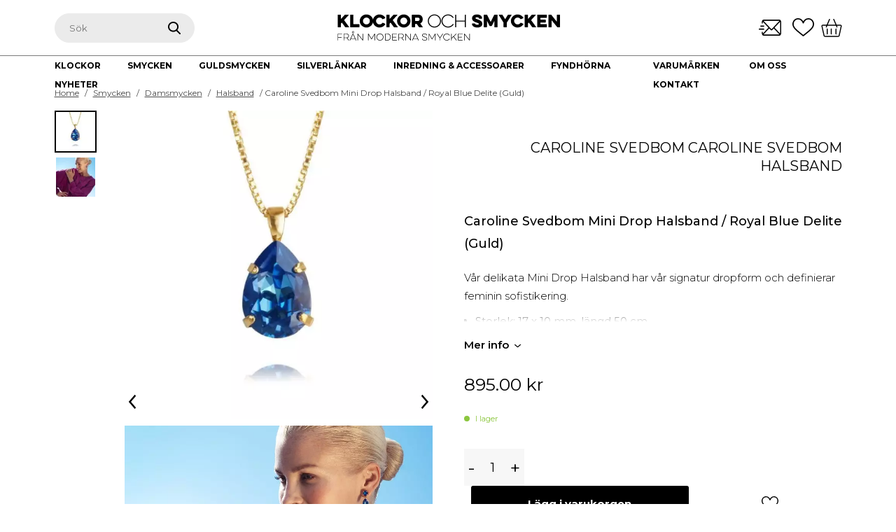

--- FILE ---
content_type: text/html; charset=UTF-8
request_url: https://klockorochsmycken.se/produkt/caroline-svedbom-mini-drop-necklace-royal-blue-delite-guld/
body_size: 53615
content:
<!DOCTYPE html>
<html class="no-js" lang="sv-SE" prefix="og: https://ogp.me/ns#">
<head> <script>
var gform;gform||(document.addEventListener("gform_main_scripts_loaded",function(){gform.scriptsLoaded=!0}),window.addEventListener("DOMContentLoaded",function(){gform.domLoaded=!0}),gform={domLoaded:!1,scriptsLoaded:!1,initializeOnLoaded:function(o){gform.domLoaded&&gform.scriptsLoaded?o():!gform.domLoaded&&gform.scriptsLoaded?window.addEventListener("DOMContentLoaded",o):document.addEventListener("gform_main_scripts_loaded",o)},hooks:{action:{},filter:{}},addAction:function(o,n,r,t){gform.addHook("action",o,n,r,t)},addFilter:function(o,n,r,t){gform.addHook("filter",o,n,r,t)},doAction:function(o){gform.doHook("action",o,arguments)},applyFilters:function(o){return gform.doHook("filter",o,arguments)},removeAction:function(o,n){gform.removeHook("action",o,n)},removeFilter:function(o,n,r){gform.removeHook("filter",o,n,r)},addHook:function(o,n,r,t,i){null==gform.hooks[o][n]&&(gform.hooks[o][n]=[]);var e=gform.hooks[o][n];null==i&&(i=n+"_"+e.length),gform.hooks[o][n].push({tag:i,callable:r,priority:t=null==t?10:t})},doHook:function(n,o,r){var t;if(r=Array.prototype.slice.call(r,1),null!=gform.hooks[n][o]&&((o=gform.hooks[n][o]).sort(function(o,n){return o.priority-n.priority}),o.forEach(function(o){"function"!=typeof(t=o.callable)&&(t=window[t]),"action"==n?t.apply(null,r):r[0]=t.apply(null,r)})),"filter"==n)return r[0]},removeHook:function(o,n,t,i){var r;null!=gform.hooks[o][n]&&(r=(r=gform.hooks[o][n]).filter(function(o,n,r){return!!(null!=i&&i!=o.tag||null!=t&&t!=o.priority)}),gform.hooks[o][n]=r)}});
</script>
<meta charset="UTF-8"><script>if(navigator.userAgent.match(/MSIE|Internet Explorer/i)||navigator.userAgent.match(/Trident\/7\..*?rv:11/i)){var href=document.location.href;if(!href.match(/[?&]nowprocket/)){if(href.indexOf("?")==-1){if(href.indexOf("#")==-1){document.location.href=href+"?nowprocket=1"}else{document.location.href=href.replace("#","?nowprocket=1#")}}else{if(href.indexOf("#")==-1){document.location.href=href+"&nowprocket=1"}else{document.location.href=href.replace("#","&nowprocket=1#")}}}}</script><script>class RocketLazyLoadScripts{constructor(){this.v="1.2.3",this.triggerEvents=["keydown","mousedown","mousemove","touchmove","touchstart","touchend","wheel"],this.userEventHandler=this._triggerListener.bind(this),this.touchStartHandler=this._onTouchStart.bind(this),this.touchMoveHandler=this._onTouchMove.bind(this),this.touchEndHandler=this._onTouchEnd.bind(this),this.clickHandler=this._onClick.bind(this),this.interceptedClicks=[],window.addEventListener("pageshow",t=>{this.persisted=t.persisted}),window.addEventListener("DOMContentLoaded",()=>{this._preconnect3rdParties()}),this.delayedScripts={normal:[],async:[],defer:[]},this.trash=[],this.allJQueries=[]}_addUserInteractionListener(t){if(document.hidden){t._triggerListener();return}this.triggerEvents.forEach(e=>window.addEventListener(e,t.userEventHandler,{passive:!0})),window.addEventListener("touchstart",t.touchStartHandler,{passive:!0}),window.addEventListener("mousedown",t.touchStartHandler),document.addEventListener("visibilitychange",t.userEventHandler)}_removeUserInteractionListener(){this.triggerEvents.forEach(t=>window.removeEventListener(t,this.userEventHandler,{passive:!0})),document.removeEventListener("visibilitychange",this.userEventHandler)}_onTouchStart(t){"HTML"!==t.target.tagName&&(window.addEventListener("touchend",this.touchEndHandler),window.addEventListener("mouseup",this.touchEndHandler),window.addEventListener("touchmove",this.touchMoveHandler,{passive:!0}),window.addEventListener("mousemove",this.touchMoveHandler),t.target.addEventListener("click",this.clickHandler),this._renameDOMAttribute(t.target,"onclick","rocket-onclick"),this._pendingClickStarted())}_onTouchMove(t){window.removeEventListener("touchend",this.touchEndHandler),window.removeEventListener("mouseup",this.touchEndHandler),window.removeEventListener("touchmove",this.touchMoveHandler,{passive:!0}),window.removeEventListener("mousemove",this.touchMoveHandler),t.target.removeEventListener("click",this.clickHandler),this._renameDOMAttribute(t.target,"rocket-onclick","onclick"),this._pendingClickFinished()}_onTouchEnd(t){window.removeEventListener("touchend",this.touchEndHandler),window.removeEventListener("mouseup",this.touchEndHandler),window.removeEventListener("touchmove",this.touchMoveHandler,{passive:!0}),window.removeEventListener("mousemove",this.touchMoveHandler)}_onClick(t){t.target.removeEventListener("click",this.clickHandler),this._renameDOMAttribute(t.target,"rocket-onclick","onclick"),this.interceptedClicks.push(t),t.preventDefault(),t.stopPropagation(),t.stopImmediatePropagation(),this._pendingClickFinished()}_replayClicks(){window.removeEventListener("touchstart",this.touchStartHandler,{passive:!0}),window.removeEventListener("mousedown",this.touchStartHandler),this.interceptedClicks.forEach(t=>{t.target.dispatchEvent(new MouseEvent("click",{view:t.view,bubbles:!0,cancelable:!0}))})}_waitForPendingClicks(){return new Promise(t=>{this._isClickPending?this._pendingClickFinished=t:t()})}_pendingClickStarted(){this._isClickPending=!0}_pendingClickFinished(){this._isClickPending=!1}_renameDOMAttribute(t,e,r){t.hasAttribute&&t.hasAttribute(e)&&(event.target.setAttribute(r,event.target.getAttribute(e)),event.target.removeAttribute(e))}_triggerListener(){this._removeUserInteractionListener(this),"loading"===document.readyState?document.addEventListener("DOMContentLoaded",this._loadEverythingNow.bind(this)):this._loadEverythingNow()}_preconnect3rdParties(){let t=[];document.querySelectorAll("script[type=rocketlazyloadscript]").forEach(e=>{if(e.hasAttribute("src")){let r=new URL(e.src).origin;r!==location.origin&&t.push({src:r,crossOrigin:e.crossOrigin||"module"===e.getAttribute("data-rocket-type")})}}),t=[...new Map(t.map(t=>[JSON.stringify(t),t])).values()],this._batchInjectResourceHints(t,"preconnect")}async _loadEverythingNow(){this.lastBreath=Date.now(),this._delayEventListeners(this),this._delayJQueryReady(this),this._handleDocumentWrite(),this._registerAllDelayedScripts(),this._preloadAllScripts(),await this._loadScriptsFromList(this.delayedScripts.normal),await this._loadScriptsFromList(this.delayedScripts.defer),await this._loadScriptsFromList(this.delayedScripts.async);try{await this._triggerDOMContentLoaded(),await this._triggerWindowLoad()}catch(t){console.error(t)}window.dispatchEvent(new Event("rocket-allScriptsLoaded")),this._waitForPendingClicks().then(()=>{this._replayClicks()}),this._emptyTrash()}_registerAllDelayedScripts(){document.querySelectorAll("script[type=rocketlazyloadscript]").forEach(t=>{t.hasAttribute("data-rocket-src")?t.hasAttribute("async")&&!1!==t.async?this.delayedScripts.async.push(t):t.hasAttribute("defer")&&!1!==t.defer||"module"===t.getAttribute("data-rocket-type")?this.delayedScripts.defer.push(t):this.delayedScripts.normal.push(t):this.delayedScripts.normal.push(t)})}async _transformScript(t){return new Promise((await this._littleBreath(),navigator.userAgent.indexOf("Firefox/")>0||""===navigator.vendor)?e=>{let r=document.createElement("script");[...t.attributes].forEach(t=>{let e=t.nodeName;"type"!==e&&("data-rocket-type"===e&&(e="type"),"data-rocket-src"===e&&(e="src"),r.setAttribute(e,t.nodeValue))}),t.text&&(r.text=t.text),r.hasAttribute("src")?(r.addEventListener("load",e),r.addEventListener("error",e)):(r.text=t.text,e());try{t.parentNode.replaceChild(r,t)}catch(i){e()}}:async e=>{function r(){t.setAttribute("data-rocket-status","failed"),e()}try{let i=t.getAttribute("data-rocket-type"),n=t.getAttribute("data-rocket-src");t.text,i?(t.type=i,t.removeAttribute("data-rocket-type")):t.removeAttribute("type"),t.addEventListener("load",function r(){t.setAttribute("data-rocket-status","executed"),e()}),t.addEventListener("error",r),n?(t.removeAttribute("data-rocket-src"),t.src=n):t.src="data:text/javascript;base64,"+window.btoa(unescape(encodeURIComponent(t.text)))}catch(s){r()}})}async _loadScriptsFromList(t){let e=t.shift();return e&&e.isConnected?(await this._transformScript(e),this._loadScriptsFromList(t)):Promise.resolve()}_preloadAllScripts(){this._batchInjectResourceHints([...this.delayedScripts.normal,...this.delayedScripts.defer,...this.delayedScripts.async],"preload")}_batchInjectResourceHints(t,e){var r=document.createDocumentFragment();t.forEach(t=>{let i=t.getAttribute&&t.getAttribute("data-rocket-src")||t.src;if(i){let n=document.createElement("link");n.href=i,n.rel=e,"preconnect"!==e&&(n.as="script"),t.getAttribute&&"module"===t.getAttribute("data-rocket-type")&&(n.crossOrigin=!0),t.crossOrigin&&(n.crossOrigin=t.crossOrigin),t.integrity&&(n.integrity=t.integrity),r.appendChild(n),this.trash.push(n)}}),document.head.appendChild(r)}_delayEventListeners(t){let e={};function r(t,r){!function t(r){!e[r]&&(e[r]={originalFunctions:{add:r.addEventListener,remove:r.removeEventListener},eventsToRewrite:[]},r.addEventListener=function(){arguments[0]=i(arguments[0]),e[r].originalFunctions.add.apply(r,arguments)},r.removeEventListener=function(){arguments[0]=i(arguments[0]),e[r].originalFunctions.remove.apply(r,arguments)});function i(t){return e[r].eventsToRewrite.indexOf(t)>=0?"rocket-"+t:t}}(t),e[t].eventsToRewrite.push(r)}function i(t,e){let r=t[e];Object.defineProperty(t,e,{get:()=>r||function(){},set(i){t["rocket"+e]=r=i}})}r(document,"DOMContentLoaded"),r(window,"DOMContentLoaded"),r(window,"load"),r(window,"pageshow"),r(document,"readystatechange"),i(document,"onreadystatechange"),i(window,"onload"),i(window,"onpageshow")}_delayJQueryReady(t){let e;function r(r){if(r&&r.fn&&!t.allJQueries.includes(r)){r.fn.ready=r.fn.init.prototype.ready=function(e){return t.domReadyFired?e.bind(document)(r):document.addEventListener("rocket-DOMContentLoaded",()=>e.bind(document)(r)),r([])};let i=r.fn.on;r.fn.on=r.fn.init.prototype.on=function(){if(this[0]===window){function t(t){return t.split(" ").map(t=>"load"===t||0===t.indexOf("load.")?"rocket-jquery-load":t).join(" ")}"string"==typeof arguments[0]||arguments[0]instanceof String?arguments[0]=t(arguments[0]):"object"==typeof arguments[0]&&Object.keys(arguments[0]).forEach(e=>{let r=arguments[0][e];delete arguments[0][e],arguments[0][t(e)]=r})}return i.apply(this,arguments),this},t.allJQueries.push(r)}e=r}r(window.jQuery),Object.defineProperty(window,"jQuery",{get:()=>e,set(t){r(t)}})}async _triggerDOMContentLoaded(){this.domReadyFired=!0,await this._littleBreath(),document.dispatchEvent(new Event("rocket-DOMContentLoaded")),await this._littleBreath(),window.dispatchEvent(new Event("rocket-DOMContentLoaded")),await this._littleBreath(),document.dispatchEvent(new Event("rocket-readystatechange")),await this._littleBreath(),document.rocketonreadystatechange&&document.rocketonreadystatechange()}async _triggerWindowLoad(){await this._littleBreath(),window.dispatchEvent(new Event("rocket-load")),await this._littleBreath(),window.rocketonload&&window.rocketonload(),await this._littleBreath(),this.allJQueries.forEach(t=>t(window).trigger("rocket-jquery-load")),await this._littleBreath();let t=new Event("rocket-pageshow");t.persisted=this.persisted,window.dispatchEvent(t),await this._littleBreath(),window.rocketonpageshow&&window.rocketonpageshow({persisted:this.persisted})}_handleDocumentWrite(){let t=new Map;document.write=document.writeln=function(e){let r=document.currentScript;r||console.error("WPRocket unable to document.write this: "+e);let i=document.createRange(),n=r.parentElement,s=t.get(r);void 0===s&&(s=r.nextSibling,t.set(r,s));let a=document.createDocumentFragment();i.setStart(a,0),a.appendChild(i.createContextualFragment(e)),n.insertBefore(a,s)}}async _littleBreath(){Date.now()-this.lastBreath>45&&(await this._requestAnimFrame(),this.lastBreath=Date.now())}async _requestAnimFrame(){return document.hidden?new Promise(t=>setTimeout(t)):new Promise(t=>requestAnimationFrame(t))}_emptyTrash(){this.trash.forEach(t=>t.remove())}static run(){let t=new RocketLazyLoadScripts;t._addUserInteractionListener(t)}}RocketLazyLoadScripts.run();</script>

    
    <meta name="viewport" content="width=device-width, initial-scale=1.0" >

    <link rel="profile" href="https://gmpg.org/xfn/11">

	<!-- Favicon -->
    <link rel="apple-touch-icon" sizes="180x180" href="https://klockorochsmycken.se/wp-content/themes/kosv3/images/favicon/apple-touch-icon.png">
		<link rel="safari-pinned-tab" sizes="180x180" href="https://klockorochsmycken.se/wp-content/themes/kosv3/images/favicon/safari-pinned-tab.svg">
		<link rel="android-chrome" sizes="256x256" href="https://klockorochsmycken.se/wp-content/themes/kosv3/images/favicon/android-chrome-256x256.png">
		<link rel="icon" type="image/png" sizes="32x32" href="https://klockorochsmycken.se/wp-content/themes/kosv3/images/favicon/favicon-32x32.png">
		<link rel="icon" type="image/png" sizes="16x16" href="https://klockorochsmycken.se/wp-content/themes/kosv3/images/favicon/favicon-16x16.png">
		<link rel="manifest" href="https://klockorochsmycken.se/wp-content/themes/kosv3/images/favicon/site.webmanifest">
		<link rel="icon" href="https://klockorochsmycken.se/wp-content/themes/kosv3/images/favicon/favicon.ico" type="image/x-icon" />
		<meta name="msapplication-TileColor" content="#da532c">
		<meta name="theme-color" content="#ffffff">
	<!-- Favicon -->

    
<!-- Google Tag Manager for WordPress by gtm4wp.com -->
<script data-cfasync="false" data-pagespeed-no-defer>
	var gtm4wp_datalayer_name = "dataLayer";
	var dataLayer = dataLayer || [];
	const gtm4wp_use_sku_instead = 0;
	const gtm4wp_currency = 'SEK';
	const gtm4wp_product_per_impression = 10;
	const gtm4wp_clear_ecommerce = false;
	const gtm4wp_datalayer_max_timeout = 2000;
</script>
<!-- End Google Tag Manager for WordPress by gtm4wp.com -->
<!-- Sökmotoroptimering av Rank Math PRO – https://rankmath.com/ -->
<title>Caroline Svedbom Mini Drop Halsband / Royal Blue Delite (Guld)</title>
<meta name="description" content="Modell Mini Drop Necklace / Royal Blue Delite (Guld) Material Mässing / 18K Guldplätering / Swarowski Storlek 17 x 10 mm, length 50 cm Typ Halsband"/>
<meta name="robots" content="follow, index, max-snippet:-1, max-video-preview:-1, max-image-preview:large"/>
<link rel="canonical" href="https://klockorochsmycken.se/produkt/caroline-svedbom-mini-drop-necklace-royal-blue-delite-guld/" />
<meta property="og:locale" content="sv_SE" />
<meta property="og:type" content="product" />
<meta property="og:title" content="Caroline Svedbom Mini Drop Halsband / Royal Blue Delite (Guld)" />
<meta property="og:description" content="Modell Mini Drop Necklace / Royal Blue Delite (Guld) Material Mässing / 18K Guldplätering / Swarowski Storlek 17 x 10 mm, length 50 cm Typ Halsband" />
<meta property="og:url" content="https://klockorochsmycken.se/produkt/caroline-svedbom-mini-drop-necklace-royal-blue-delite-guld/" />
<meta property="og:site_name" content="Klockor och Smycken" />
<meta property="og:updated_time" content="2025-09-17T15:35:24+00:00" />
<meta property="og:image" content="https://klockorochsmycken.se/wp-content/uploads/2022/04/MiniDropNecklace_RoyalBlueDeLite_ddb4bcf4-cb39-4fb1-abc5-900b4ca7a9c6_1800x1800.jpg" />
<meta property="og:image:secure_url" content="https://klockorochsmycken.se/wp-content/uploads/2022/04/MiniDropNecklace_RoyalBlueDeLite_ddb4bcf4-cb39-4fb1-abc5-900b4ca7a9c6_1800x1800.jpg" />
<meta property="og:image:width" content="1000" />
<meta property="og:image:height" content="1000" />
<meta property="og:image:alt" content="Caroline Svedbom Mini Drop Halsband  / Royal Blue Delite (Guld)" />
<meta property="og:image:type" content="image/jpeg" />
<meta property="product:brand" content="Caroline Svedbom" />
<meta property="product:price:amount" content="895" />
<meta property="product:price:currency" content="SEK" />
<meta property="product:availability" content="instock" />
<meta name="twitter:card" content="summary_large_image" />
<meta name="twitter:title" content="Caroline Svedbom Mini Drop Halsband / Royal Blue Delite (Guld)" />
<meta name="twitter:description" content="Modell Mini Drop Necklace / Royal Blue Delite (Guld) Material Mässing / 18K Guldplätering / Swarowski Storlek 17 x 10 mm, length 50 cm Typ Halsband" />
<meta name="twitter:image" content="https://klockorochsmycken.se/wp-content/uploads/2022/04/MiniDropNecklace_RoyalBlueDeLite_ddb4bcf4-cb39-4fb1-abc5-900b4ca7a9c6_1800x1800.jpg" />
<meta name="twitter:label1" content="Pris" />
<meta name="twitter:data1" content="895.00&nbsp;&#107;&#114;" />
<meta name="twitter:label2" content="Tillgänglighet" />
<meta name="twitter:data2" content="I lager" />
<script type="application/ld+json" class="rank-math-schema-pro">{"@context":"https://schema.org","@graph":[{"@type":"Place","@id":"https://klockorochsmycken.se/#place","address":{"@type":"PostalAddress","streetAddress":"\u00d6stra Storgatan 5","addressLocality":"J\u00f6nk\u00f6pings l\u00e4n","addressRegion":"J\u00f6nk\u00f6ping","postalCode":"55321","addressCountry":"Sverige"}},{"@type":"Organization","@id":"https://klockorochsmycken.se/#organization","name":"Klockor och Smycken","url":"https://klockorochsmycken.se","sameAs":["https://www.facebook.com/klockorochsmycken/","https://www.instagram.com/klockorochsmycken/"],"email":"info@klockorochsmycken.se","address":{"@type":"PostalAddress","streetAddress":"\u00d6stra Storgatan 5","addressLocality":"J\u00f6nk\u00f6pings l\u00e4n","addressRegion":"J\u00f6nk\u00f6ping","postalCode":"55321","addressCountry":"Sverige"},"logo":{"@type":"ImageObject","@id":"https://klockorochsmycken.se/#logo","url":"https://klockorochsmycken.se/wp-content/uploads/2023/04/Klockor-och-smycken.svg","contentUrl":"https://klockorochsmycken.se/wp-content/uploads/2023/04/Klockor-och-smycken.svg","caption":"Klockor och Smycken","inLanguage":"sv-SE","width":"0","height":"0"},"contactPoint":[{"@type":"ContactPoint","telephone":"036-127180","contactType":"customer support"}],"location":{"@id":"https://klockorochsmycken.se/#place"}},{"@type":"WebSite","@id":"https://klockorochsmycken.se/#website","url":"https://klockorochsmycken.se","name":"Klockor och Smycken","alternateName":"Moderna Smycken","publisher":{"@id":"https://klockorochsmycken.se/#organization"},"inLanguage":"sv-SE"},{"@type":"ImageObject","@id":"https://klockorochsmycken.se/wp-content/uploads/2022/04/MiniDropNecklace_RoyalBlueDeLite_ddb4bcf4-cb39-4fb1-abc5-900b4ca7a9c6_1800x1800.jpg","url":"https://klockorochsmycken.se/wp-content/uploads/2022/04/MiniDropNecklace_RoyalBlueDeLite_ddb4bcf4-cb39-4fb1-abc5-900b4ca7a9c6_1800x1800.jpg","width":"1000","height":"1000","inLanguage":"sv-SE"},{"@type":"BreadcrumbList","@id":"https://klockorochsmycken.se/produkt/caroline-svedbom-mini-drop-necklace-royal-blue-delite-guld/#breadcrumb","itemListElement":[{"@type":"ListItem","position":"1","item":{"@id":"https://klockorochsmycken.se","name":"Klockor och smycken"}},{"@type":"ListItem","position":"2","item":{"@id":"https://klockorochsmycken.se/produkt/caroline-svedbom-mini-drop-necklace-royal-blue-delite-guld/","name":"Caroline Svedbom Mini Drop Halsband  / Royal Blue Delite (Guld)"}}]},{"@type":"ItemPage","@id":"https://klockorochsmycken.se/produkt/caroline-svedbom-mini-drop-necklace-royal-blue-delite-guld/#webpage","url":"https://klockorochsmycken.se/produkt/caroline-svedbom-mini-drop-necklace-royal-blue-delite-guld/","name":"Caroline Svedbom Mini Drop Halsband / Royal Blue Delite (Guld)","datePublished":"2020-10-15T09:27:53+00:00","dateModified":"2025-09-17T15:35:24+00:00","isPartOf":{"@id":"https://klockorochsmycken.se/#website"},"primaryImageOfPage":{"@id":"https://klockorochsmycken.se/wp-content/uploads/2022/04/MiniDropNecklace_RoyalBlueDeLite_ddb4bcf4-cb39-4fb1-abc5-900b4ca7a9c6_1800x1800.jpg"},"inLanguage":"sv-SE","breadcrumb":{"@id":"https://klockorochsmycken.se/produkt/caroline-svedbom-mini-drop-necklace-royal-blue-delite-guld/#breadcrumb"}},{"@type":"Product","brand":{"@type":"Brand","name":"Caroline Svedbom"},"name":"Caroline Svedbom Mini Drop Halsband / Royal Blue Delite (Guld) ","description":"Modell Mini Drop Necklace / Royal Blue Delite (Guld) Material M\u00e4ssing / 18K Guldpl\u00e4tering / Swarowski Storlek 17 x 10 mm, length 50 cm Typ Halsband","sku":"Mini Drop Halsband / Royal Blue Delite (Guld)","category":"Smycken &gt; Damsmycken","mainEntityOfPage":{"@id":"https://klockorochsmycken.se/produkt/caroline-svedbom-mini-drop-necklace-royal-blue-delite-guld/#webpage"},"weight":{"@type":"QuantitativeValue","unitCode":"KGM","value":"0.5"},"image":[{"@type":"ImageObject","url":"https://klockorochsmycken.se/wp-content/uploads/2022/04/MiniDropNecklace_RoyalBlueDeLite_ddb4bcf4-cb39-4fb1-abc5-900b4ca7a9c6_1800x1800.jpg","height":"1000","width":"1000"},{"@type":"ImageObject","url":"https://klockorochsmycken.se/wp-content/uploads/2022/04/carolinesvedbomminidropguldroyalbluedelite-88279.jpg","height":"801","width":"801"}],"offers":{"@type":"Offer","price":"895.00","priceCurrency":"SEK","priceValidUntil":"2027-12-31","availability":"https://schema.org/InStock","itemCondition":"NewCondition","url":"https://klockorochsmycken.se/produkt/caroline-svedbom-mini-drop-necklace-royal-blue-delite-guld/","seller":{"@type":"Organization","@id":"https://klockorochsmycken.se/","name":"Klockor och Smycken","url":"https://klockorochsmycken.se","logo":"https://klockorochsmycken.se/wp-content/uploads/2023/04/Klockor-och-smycken.svg"},"priceSpecification":{"price":"895","priceCurrency":"SEK","valueAddedTaxIncluded":"true"}},"additionalProperty":[{"@type":"PropertyValue","name":"pa_farg","value":"Bl\u00e5, Guld"},{"@type":"PropertyValue","name":"pa_model","value":"Dam"}],"@id":"https://klockorochsmycken.se/produkt/caroline-svedbom-mini-drop-necklace-royal-blue-delite-guld/#richSnippet"}]}</script>
<!-- /Rank Math SEO-tillägg för WordPress -->

<link rel='dns-prefetch' href='//cdn.jsdelivr.net' />
<link rel='dns-prefetch' href='//code.jquery.com' />
<link rel='dns-prefetch' href='//maps.googleapis.com' />
<link rel='dns-prefetch' href='//maps.gstatic.com' />
<link rel='dns-prefetch' href='//fonts.googleapis.com' />
<link rel='dns-prefetch' href='//fonts.gstatic.com' />
<link rel='dns-prefetch' href='//ajax.googleapis.com' />
<link rel='dns-prefetch' href='//apis.google.com' />
<link rel='dns-prefetch' href='//google-analytics.com' />
<link rel='dns-prefetch' href='//www.google-analytics.com' />
<link rel='dns-prefetch' href='//ssl.google-analytics.com' />
<link rel='dns-prefetch' href='//youtube.com' />
<link rel='dns-prefetch' href='//api.pinterest.com' />
<link rel='dns-prefetch' href='//cdnjs.cloudflare.com' />
<link rel='dns-prefetch' href='//pixel.wp.com' />
<link rel='dns-prefetch' href='//connect.facebook.net' />
<link rel='dns-prefetch' href='//platform.twitter.com' />
<link rel='dns-prefetch' href='//syndication.twitter.com' />
<link rel='dns-prefetch' href='//platform.instagram.com' />
<link rel='dns-prefetch' href='//disqus.com' />
<link rel='dns-prefetch' href='//sitename.disqus.com' />
<link rel='dns-prefetch' href='//s7.addthis.com' />
<link rel='dns-prefetch' href='//platform.linkedin.com' />
<link rel='dns-prefetch' href='//w.sharethis.com' />
<link rel='dns-prefetch' href='//s0.wp.com' />
<link rel='dns-prefetch' href='//s1.wp.com' />
<link rel='dns-prefetch' href='//s2.wp.com' />
<link rel='dns-prefetch' href='//s.gravatar.com' />
<link rel='dns-prefetch' href='//0.gravatar.com' />
<link rel='dns-prefetch' href='//2.gravatar.com' />
<link rel='dns-prefetch' href='//1.gravatar.com' />
<link rel='dns-prefetch' href='//stats.wp.com' />

<link rel="alternate" type="application/rss+xml" title="Klockor &amp; Smycken &raquo; Webbflöde" href="https://klockorochsmycken.se/feed/" />
<link rel="alternate" type="application/rss+xml" title="Klockor &amp; Smycken &raquo; Kommentarsflöde" href="https://klockorochsmycken.se/comments/feed/" />
<link rel="alternate" type="application/rss+xml" title="Klockor &amp; Smycken &raquo; Kommentarsflöde för Caroline Svedbom Mini Drop Halsband  / Royal Blue Delite (Guld)" href="https://klockorochsmycken.se/produkt/caroline-svedbom-mini-drop-necklace-royal-blue-delite-guld/feed/" />
<link rel="alternate" title="oEmbed (JSON)" type="application/json+oembed" href="https://klockorochsmycken.se/wp-json/oembed/1.0/embed?url=https%3A%2F%2Fklockorochsmycken.se%2Fprodukt%2Fcaroline-svedbom-mini-drop-necklace-royal-blue-delite-guld%2F" />
<link rel="alternate" title="oEmbed (XML)" type="text/xml+oembed" href="https://klockorochsmycken.se/wp-json/oembed/1.0/embed?url=https%3A%2F%2Fklockorochsmycken.se%2Fprodukt%2Fcaroline-svedbom-mini-drop-necklace-royal-blue-delite-guld%2F&#038;format=xml" />
<style id='wp-img-auto-sizes-contain-inline-css'>
img:is([sizes=auto i],[sizes^="auto," i]){contain-intrinsic-size:3000px 1500px}
/*# sourceURL=wp-img-auto-sizes-contain-inline-css */
</style>
<link rel='stylesheet' id='bootstrap-css' href='//cdn.jsdelivr.net/npm/bootstrap@5.1.0/dist/css/bootstrap.min.css?ver=5.1.0' media='all' />
<link rel='stylesheet' id='slick-css' href='//cdn.jsdelivr.net/npm/slick-carousel@1.8.1/slick/slick.css?ver=1.8.1' media='all' />
<link rel='stylesheet' id='jquery-ui-css' href='//code.jquery.com/ui/1.12.1/themes/smoothness/jquery-ui.css?ver=1.12.1' media='all' />
<link rel='stylesheet' id='fancybox-css' href='//cdn.jsdelivr.net/npm/@fancyapps/ui@4.0/dist/fancybox.css?ver=4' media='all' />
<link rel='stylesheet' id='baser-style-css' href='https://klockorochsmycken.se/wp-content/themes/kosv3/build/style-index.css?ver=f74febf699b2afdd98b0a7cd0dfbb687' media='all' />
<link rel='stylesheet' id='sbi_styles-css' href='https://klockorochsmycken.se/wp-content/plugins/instagram-feed-pro/css/sbi-styles.min.css?ver=6.2.4' media='all' />
<style id='wp-emoji-styles-inline-css'>

	img.wp-smiley, img.emoji {
		display: inline !important;
		border: none !important;
		box-shadow: none !important;
		height: 1em !important;
		width: 1em !important;
		margin: 0 0.07em !important;
		vertical-align: -0.1em !important;
		background: none !important;
		padding: 0 !important;
	}
/*# sourceURL=wp-emoji-styles-inline-css */
</style>
<style id='wp-block-library-inline-css'>
:root{--wp-block-synced-color:#7a00df;--wp-block-synced-color--rgb:122,0,223;--wp-bound-block-color:var(--wp-block-synced-color);--wp-editor-canvas-background:#ddd;--wp-admin-theme-color:#007cba;--wp-admin-theme-color--rgb:0,124,186;--wp-admin-theme-color-darker-10:#006ba1;--wp-admin-theme-color-darker-10--rgb:0,107,160.5;--wp-admin-theme-color-darker-20:#005a87;--wp-admin-theme-color-darker-20--rgb:0,90,135;--wp-admin-border-width-focus:2px}@media (min-resolution:192dpi){:root{--wp-admin-border-width-focus:1.5px}}.wp-element-button{cursor:pointer}:root .has-very-light-gray-background-color{background-color:#eee}:root .has-very-dark-gray-background-color{background-color:#313131}:root .has-very-light-gray-color{color:#eee}:root .has-very-dark-gray-color{color:#313131}:root .has-vivid-green-cyan-to-vivid-cyan-blue-gradient-background{background:linear-gradient(135deg,#00d084,#0693e3)}:root .has-purple-crush-gradient-background{background:linear-gradient(135deg,#34e2e4,#4721fb 50%,#ab1dfe)}:root .has-hazy-dawn-gradient-background{background:linear-gradient(135deg,#faaca8,#dad0ec)}:root .has-subdued-olive-gradient-background{background:linear-gradient(135deg,#fafae1,#67a671)}:root .has-atomic-cream-gradient-background{background:linear-gradient(135deg,#fdd79a,#004a59)}:root .has-nightshade-gradient-background{background:linear-gradient(135deg,#330968,#31cdcf)}:root .has-midnight-gradient-background{background:linear-gradient(135deg,#020381,#2874fc)}:root{--wp--preset--font-size--normal:16px;--wp--preset--font-size--huge:42px}.has-regular-font-size{font-size:1em}.has-larger-font-size{font-size:2.625em}.has-normal-font-size{font-size:var(--wp--preset--font-size--normal)}.has-huge-font-size{font-size:var(--wp--preset--font-size--huge)}.has-text-align-center{text-align:center}.has-text-align-left{text-align:left}.has-text-align-right{text-align:right}.has-fit-text{white-space:nowrap!important}#end-resizable-editor-section{display:none}.aligncenter{clear:both}.items-justified-left{justify-content:flex-start}.items-justified-center{justify-content:center}.items-justified-right{justify-content:flex-end}.items-justified-space-between{justify-content:space-between}.screen-reader-text{border:0;clip-path:inset(50%);height:1px;margin:-1px;overflow:hidden;padding:0;position:absolute;width:1px;word-wrap:normal!important}.screen-reader-text:focus{background-color:#ddd;clip-path:none;color:#444;display:block;font-size:1em;height:auto;left:5px;line-height:normal;padding:15px 23px 14px;text-decoration:none;top:5px;width:auto;z-index:100000}html :where(.has-border-color){border-style:solid}html :where([style*=border-top-color]){border-top-style:solid}html :where([style*=border-right-color]){border-right-style:solid}html :where([style*=border-bottom-color]){border-bottom-style:solid}html :where([style*=border-left-color]){border-left-style:solid}html :where([style*=border-width]){border-style:solid}html :where([style*=border-top-width]){border-top-style:solid}html :where([style*=border-right-width]){border-right-style:solid}html :where([style*=border-bottom-width]){border-bottom-style:solid}html :where([style*=border-left-width]){border-left-style:solid}html :where(img[class*=wp-image-]){height:auto;max-width:100%}:where(figure){margin:0 0 1em}html :where(.is-position-sticky){--wp-admin--admin-bar--position-offset:var(--wp-admin--admin-bar--height,0px)}@media screen and (max-width:600px){html :where(.is-position-sticky){--wp-admin--admin-bar--position-offset:0px}}

/*# sourceURL=wp-block-library-inline-css */
</style><style id='global-styles-inline-css'>
:root{--wp--preset--aspect-ratio--square: 1;--wp--preset--aspect-ratio--4-3: 4/3;--wp--preset--aspect-ratio--3-4: 3/4;--wp--preset--aspect-ratio--3-2: 3/2;--wp--preset--aspect-ratio--2-3: 2/3;--wp--preset--aspect-ratio--16-9: 16/9;--wp--preset--aspect-ratio--9-16: 9/16;--wp--preset--gradient--vivid-cyan-blue-to-vivid-purple: linear-gradient(135deg,rgb(6,147,227) 0%,rgb(155,81,224) 100%);--wp--preset--gradient--light-green-cyan-to-vivid-green-cyan: linear-gradient(135deg,rgb(122,220,180) 0%,rgb(0,208,130) 100%);--wp--preset--gradient--luminous-vivid-amber-to-luminous-vivid-orange: linear-gradient(135deg,rgb(252,185,0) 0%,rgb(255,105,0) 100%);--wp--preset--gradient--luminous-vivid-orange-to-vivid-red: linear-gradient(135deg,rgb(255,105,0) 0%,rgb(207,46,46) 100%);--wp--preset--gradient--very-light-gray-to-cyan-bluish-gray: linear-gradient(135deg,rgb(238,238,238) 0%,rgb(169,184,195) 100%);--wp--preset--gradient--cool-to-warm-spectrum: linear-gradient(135deg,rgb(74,234,220) 0%,rgb(151,120,209) 20%,rgb(207,42,186) 40%,rgb(238,44,130) 60%,rgb(251,105,98) 80%,rgb(254,248,76) 100%);--wp--preset--gradient--blush-light-purple: linear-gradient(135deg,rgb(255,206,236) 0%,rgb(152,150,240) 100%);--wp--preset--gradient--blush-bordeaux: linear-gradient(135deg,rgb(254,205,165) 0%,rgb(254,45,45) 50%,rgb(107,0,62) 100%);--wp--preset--gradient--luminous-dusk: linear-gradient(135deg,rgb(255,203,112) 0%,rgb(199,81,192) 50%,rgb(65,88,208) 100%);--wp--preset--gradient--pale-ocean: linear-gradient(135deg,rgb(255,245,203) 0%,rgb(182,227,212) 50%,rgb(51,167,181) 100%);--wp--preset--gradient--electric-grass: linear-gradient(135deg,rgb(202,248,128) 0%,rgb(113,206,126) 100%);--wp--preset--gradient--midnight: linear-gradient(135deg,rgb(2,3,129) 0%,rgb(40,116,252) 100%);--wp--preset--font-size--small: 13px;--wp--preset--font-size--medium: 20px;--wp--preset--font-size--large: 36px;--wp--preset--font-size--x-large: 42px;--wp--preset--spacing--20: 0.44rem;--wp--preset--spacing--30: 0.67rem;--wp--preset--spacing--40: 1rem;--wp--preset--spacing--50: 1.5rem;--wp--preset--spacing--60: 2.25rem;--wp--preset--spacing--70: 3.38rem;--wp--preset--spacing--80: 5.06rem;--wp--preset--shadow--natural: 6px 6px 9px rgba(0, 0, 0, 0.2);--wp--preset--shadow--deep: 12px 12px 50px rgba(0, 0, 0, 0.4);--wp--preset--shadow--sharp: 6px 6px 0px rgba(0, 0, 0, 0.2);--wp--preset--shadow--outlined: 6px 6px 0px -3px rgb(255, 255, 255), 6px 6px rgb(0, 0, 0);--wp--preset--shadow--crisp: 6px 6px 0px rgb(0, 0, 0);}:where(.is-layout-flex){gap: 0.5em;}:where(.is-layout-grid){gap: 0.5em;}body .is-layout-flex{display: flex;}.is-layout-flex{flex-wrap: wrap;align-items: center;}.is-layout-flex > :is(*, div){margin: 0;}body .is-layout-grid{display: grid;}.is-layout-grid > :is(*, div){margin: 0;}:where(.wp-block-columns.is-layout-flex){gap: 2em;}:where(.wp-block-columns.is-layout-grid){gap: 2em;}:where(.wp-block-post-template.is-layout-flex){gap: 1.25em;}:where(.wp-block-post-template.is-layout-grid){gap: 1.25em;}.has-vivid-cyan-blue-to-vivid-purple-gradient-background{background: var(--wp--preset--gradient--vivid-cyan-blue-to-vivid-purple) !important;}.has-light-green-cyan-to-vivid-green-cyan-gradient-background{background: var(--wp--preset--gradient--light-green-cyan-to-vivid-green-cyan) !important;}.has-luminous-vivid-amber-to-luminous-vivid-orange-gradient-background{background: var(--wp--preset--gradient--luminous-vivid-amber-to-luminous-vivid-orange) !important;}.has-luminous-vivid-orange-to-vivid-red-gradient-background{background: var(--wp--preset--gradient--luminous-vivid-orange-to-vivid-red) !important;}.has-very-light-gray-to-cyan-bluish-gray-gradient-background{background: var(--wp--preset--gradient--very-light-gray-to-cyan-bluish-gray) !important;}.has-cool-to-warm-spectrum-gradient-background{background: var(--wp--preset--gradient--cool-to-warm-spectrum) !important;}.has-blush-light-purple-gradient-background{background: var(--wp--preset--gradient--blush-light-purple) !important;}.has-blush-bordeaux-gradient-background{background: var(--wp--preset--gradient--blush-bordeaux) !important;}.has-luminous-dusk-gradient-background{background: var(--wp--preset--gradient--luminous-dusk) !important;}.has-pale-ocean-gradient-background{background: var(--wp--preset--gradient--pale-ocean) !important;}.has-electric-grass-gradient-background{background: var(--wp--preset--gradient--electric-grass) !important;}.has-midnight-gradient-background{background: var(--wp--preset--gradient--midnight) !important;}.has-small-font-size{font-size: var(--wp--preset--font-size--small) !important;}.has-medium-font-size{font-size: var(--wp--preset--font-size--medium) !important;}.has-large-font-size{font-size: var(--wp--preset--font-size--large) !important;}.has-x-large-font-size{font-size: var(--wp--preset--font-size--x-large) !important;}
/*# sourceURL=global-styles-inline-css */
</style>

<style id='classic-theme-styles-inline-css'>
/*! This file is auto-generated */
.wp-block-button__link{color:#fff;background-color:#32373c;border-radius:9999px;box-shadow:none;text-decoration:none;padding:calc(.667em + 2px) calc(1.333em + 2px);font-size:1.125em}.wp-block-file__button{background:#32373c;color:#fff;text-decoration:none}
/*# sourceURL=/wp-includes/css/classic-themes.min.css */
</style>
<link rel='stylesheet' id='woocommerce-layout-css' href='https://klockorochsmycken.se/wp-content/plugins/woocommerce/assets/css/woocommerce-layout.css?ver=7.1.0' media='all' />
<link rel='stylesheet' id='woocommerce-smallscreen-css' href='https://klockorochsmycken.se/wp-content/plugins/woocommerce/assets/css/woocommerce-smallscreen.css?ver=7.1.0' media='only screen and (max-width: 768px)' />
<link rel='stylesheet' id='woocommerce-general-css' href='https://klockorochsmycken.se/wp-content/plugins/woocommerce/assets/css/woocommerce.css?ver=7.1.0' media='all' />
<style id='woocommerce-inline-inline-css'>
.woocommerce form .form-row .required { visibility: visible; }
/*# sourceURL=woocommerce-inline-inline-css */
</style>
<style id='wp-block-paragraph-inline-css'>
.is-small-text{font-size:.875em}.is-regular-text{font-size:1em}.is-large-text{font-size:2.25em}.is-larger-text{font-size:3em}.has-drop-cap:not(:focus):first-letter{float:left;font-size:8.4em;font-style:normal;font-weight:100;line-height:.68;margin:.05em .1em 0 0;text-transform:uppercase}body.rtl .has-drop-cap:not(:focus):first-letter{float:none;margin-left:.1em}p.has-drop-cap.has-background{overflow:hidden}:root :where(p.has-background){padding:1.25em 2.375em}:where(p.has-text-color:not(.has-link-color)) a{color:inherit}p.has-text-align-left[style*="writing-mode:vertical-lr"],p.has-text-align-right[style*="writing-mode:vertical-rl"]{rotate:180deg}


/*# sourceURL=wp-block-paragraph-inline-css */
</style>
<link rel='stylesheet' id='wp-block-header_slider-css' href='https://klockorochsmycken.se/wp-content/themes/kosv3/build/header_slider.css?ver=84a66b084c69c59d08c0ceb542f8f680' media='all' />
<style id='wp-block-header_slider-inline-css'>
.header-slider .slide{width:100%}.header-slider .slide .inner-slider-wrapper{height:100%;position:relative;width:100%}.header-slider .slide figure{height:100%;margin:0;overflow:hidden}.header-slider .slide figure img{height:auto;height:100%;-o-object-fit:cover;object-fit:cover;width:100%}.header-slider .slide .slider-inner-container{left:auto;position:absolute;text-align:center;top:50%;-webkit-transform:translateY(-50%);transform:translateY(-50%)}.header-slider .slide .slider-inner-container img{display:block;margin-bottom:40px}.header-slider .slide .slider-inner-container .btn-white{text-decoration:none}.header-slider .slide .slider-inner-container .btn-white:hover{border:1px solid #fff}.header-slider.alignfull{padding-left:0;padding-right:0}.slider-wrapper{position:relative}.slider-wrapper.alignfull{padding-left:0;padding-right:0}.slider-wrapper .slider-controls{-webkit-box-align:center;-ms-flex-align:center;-webkit-box-pack:center;-ms-flex-pack:center;-webkit-align-items:center;align-items:center;bottom:0;cursor:pointer;display:-webkit-box;display:-webkit-flex;display:-ms-flexbox;display:flex;-webkit-justify-content:center;justify-content:center;position:absolute;top:0;width:100px}.slider-wrapper .slider-controls svg{height:30px;width:30px}.slider-wrapper .slider-controls.prev-control{left:50px}.slider-wrapper .slider-controls.next-control{right:50px}.slider-wrapper .slider-controls.next-control svg{-webkit-transform:rotate(-180deg);transform:rotate(-180deg)}@media(max-width:1024px){.header-slider .slide .slider-inner-container{text-align:left}.header-slider .slide .slider-inner-container img{margin-bottom:30px;max-height:70px;width:auto}.header-slider .slide .slider-inner-container .btn-white{height:35px}}@media(max-width:450px){.header-slider .slide .slider-inner-container{left:50%;text-align:center;-webkit-transform:translate(-50%,-50%);transform:translate(-50%,-50%);width:100%}.header-slider .slide .slider-inner-container img{display:inline-block;margin:0 auto 30px}.slider-wrapper .slider-controls.prev-control{left:0}.slider-wrapper .slider-controls.next-control{right:0}}

/*# sourceURL=wp-block-header_slider-inline-css */
</style>
<link rel='stylesheet' id='wp-block-image_block-css' href='https://klockorochsmycken.se/wp-content/themes/kosv3/build/image_block.css?ver=385dc3dc2b572ae1727470241de6350f' media='all' />
<style id='wp-block-image_block-inline-css'>
.full-image{background-position:50% 50%!important;background-repeat:no-repeat!important;background-size:cover!important;height:560px;overflow:hidden;position:relative;-webkit-transition:all .2s ease-in-out;transition:all .2s ease-in-out}.full-image:hover .full-image-text h2{-webkit-transform:scale(1.05);transform:scale(1.05)}.full-image.margin-tb{margin-bottom:50px;margin-top:50px}.full-image .full-link{height:100%;left:0;position:absolute;top:0;width:100%;z-index:1}.full-image .full-image-text{color:#fff;left:50%;position:absolute;text-align:center;top:50%;-webkit-transform:translate(-50%,-50%);transform:translate(-50%,-50%);width:100%}.full-image .full-image-text h4{font-size:1.7rem;margin-bottom:15px;text-transform:uppercase}.full-image .full-image-text h2{font-size:6rem;margin-bottom:30px;-webkit-transition:all .2s ease-in-out;transition:all .2s ease-in-out}.full-image .full-image-text p{font-size:2.5rem;margin-bottom:0;text-transform:uppercase}.image-block .heading-gold{color:#877144;display:block;font-size:1.2rem;letter-spacing:2.7px;margin:40px 0;position:relative;text-align:center;text-transform:uppercase;width:100%}.image-block .heading-gold:before{left:0}.image-block .heading-gold:after,.image-block .heading-gold:before{background:#877144;content:"";display:block;height:1px;position:absolute;top:50%;width:100%;width:250px}.image-block .heading-gold:after{right:0}.image-block .col-12{overflow:hidden}.image-block .image-row.margin-top{margin-top:50px}.image-block .image-row.margin-bottom{margin-bottom:50px}.image-block .image-wrap{color:#fff;max-width:98%;overflow:hidden;position:relative;text-align:center}.image-block .image-wrap,.image-block .image-wrap img{-webkit-transition:all .2s ease-in-out;transition:all .2s ease-in-out}.image-block .image-wrap img{height:100%;-o-object-fit:cover;object-fit:cover;width:100%}.image-block .image-wrap:hover img{-webkit-transform:scale(1.02);transform:scale(1.02)}.image-block .image-wrap .full-link{height:100%;left:0;position:absolute;top:0;width:100%;z-index:1}.image-block .image-wrap .text-wrap{bottom:30px;left:50%;position:absolute;-webkit-transform:translate(-50%);transform:translate(-50%);width:100%}.image-block .image-wrap .text-wrap h4{font-size:1.3rem;line-height:1.5rem;margin-bottom:5px;text-transform:uppercase}.image-block .image-wrap .text-wrap h2{font-size:2.5rem;line-height:3rem;text-transform:uppercase}.image-block .image-wrap .text-wrap p{margin-bottom:0}@media(max-width:1024px){.image-block .heading-gold{font-size:1rem;margin:25px 0}.image-block .heading-gold:after,.image-block .heading-gold:before{width:100px}.image-block .image-row.margin-top{margin-top:25px}.image-block .image-row.margin-bottom{margin-bottom:25px}.image-block .image-wrap .text-wrap{bottom:15px}.image-block .image-wrap .text-wrap h4{font-size:1.2rem}.image-block .image-wrap .text-wrap h2{font-size:1.8rem;line-height:2rem}.full-image{height:240px}.full-image.margin-tb{margin:25px 0}.full-image .full-image-text h4{font-size:1.2rem;line-height:1.2rem}.full-image .full-image-text h2{font-size:3.5rem;margin-bottom:20px}.full-image .full-image-text p{font-size:1.8rem}}@media(max-width:450px){.image-block{padding:0 15px}.image-block .heading-gold{line-height:1.5rem;padding:0 20px}.image-block .heading-gold:after,.image-block .heading-gold:before{width:20px}.image-block .image-wrap{height:200px;margin-bottom:15px;max-width:100%}.image-block .col{-webkit-box-flex:1;-webkit-flex:auto;-ms-flex:auto;flex:auto}.full-image{height:200px}.full-image .full-image-text h2{font-size:2.5rem;margin-bottom:10px}.full-image .full-image-text h4{font-size:1.2rem;margin-bottom:10px}.full-image .full-image-text p{font-size:1.2rem}}

/*# sourceURL=wp-block-image_block-inline-css */
</style>
<link rel='stylesheet' id='wp-block-best_seller-css' href='https://klockorochsmycken.se/wp-content/themes/kosv3/build/best_seller.css?ver=f24100183c48b5ee09a988e16817af6e' media='all' />
<style id='wp-block-best_seller-inline-css'>
.top-products{background:#f7f7f7;padding:140px 0}.top-products h2{font-size:2.5rem;line-height:3rem;margin-bottom:45px;text-transform:uppercase}.top-products .more-link{color:#000;display:block;font-size:1.4rem;margin-bottom:15px;margin-right:20px;position:relative;text-align:right;text-decoration:none}.top-products .more-link:hover{margin-right:15px}.top-products .more-link:hover:after{right:-15px}.top-products .more-link:after{background:url([data-uri]);background-size:5px;content:"";height:10px;position:absolute;right:-20px;top:8px;-webkit-transition:all .2s ease-in-out;transition:all .2s ease-in-out;width:5px}.top-products .product{background:#fff;height:100%;padding:20px;position:relative}.top-products .product.outofstock .add_to_cart_button:hover{background:url([data-uri])}.top-products .product .onsale{background:#000;border-radius:50%;color:#fff;font-size:1rem;font-weight:300;height:30px;left:auto;line-height:30px;margin:0;min-height:3.236em;min-width:3.236em;padding:.202em;position:absolute;right:20px;text-align:center;text-transform:uppercase;top:20px;width:30px;z-index:1}.top-products .product span.reg-price{color:#888!important;font-size:1.4rem!important}.top-products .product .add-or-remove-fav{background:none;border:none}.top-products .product .product-sku{color:#bebfbf;font-size:1.2rem}.top-products .product .img-wrap{margin-bottom:10px;overflow:hidden}.top-products .product .add_to_cart_button{background:url([data-uri]);background-size:24px;border:none;display:inline-block;height:21px;margin:0;padding:0;position:relative;vertical-align:middle;width:24px}.top-products .product .add_to_cart_button:hover{background-color:transparent;background:url([data-uri]);background-size:24px;cursor:pointer}.top-products .product .not-instock-mobile{display:none!important}.top-products .product img{margin-bottom:10px;max-width:100%;-webkit-transition:all .2s ease-in-out;transition:all .2s ease-in-out}.top-products .product img:hover{-webkit-transform:scale(1.05);transform:scale(1.05)}.top-products .product .product-heading{-webkit-box-flex:1;-ms-flex-positive:1;-webkit-flex-grow:1;flex-grow:1}.top-products .product a{color:#000;font-weight:500;text-decoration:none}.top-products .product a h2{-webkit-box-flex:1;-ms-flex-positive:1;color:#000;-webkit-flex-grow:1;flex-grow:1;font-size:1.6rem;font-weight:500;line-height:2rem;margin-bottom:30px;text-transform:none}.top-products .product ins{text-decoration:none}.top-products .product .price,.top-products .product .sale-price{color:#000!important;font-size:1.4rem!important;font-weight:500!important}.top-products .product .price bdi,.top-products .product .sale-price bdi{font-weight:400;text-decoration:none}.top-products .product del{color:#888!important}.top-products .product .reg-price{color:#888!important;font-size:1.4rem!important;margin-left:10px;text-decoration:line-through}@media(max-width:1024px){.top-products{padding:50px 0}.top-products h2{font-size:2rem;margin-bottom:30px}.top-products .col-md-4:nth-child(4){display:none}.top-products .more-link:after{top:5px}.top-products .product button svg{width:20px}.top-products .product .add_to_cart_button{background-repeat:no-repeat!important;background-size:23px!important;height:25px;width:23px}.top-products .product a{font-size:1.5rem}.top-products .product a h2{font-size:1.5rem;margin-bottom:10px}.top-products .product .reg-price,.top-products .product .sale-price{font-size:1.3rem!important}.top-products .product .reg-price{display:block;margin-left:0}}@media(max-width:450px){.top-products{padding-left:15px;padding-right:15px}.top-products .col-md-4:nth-child(4){display:block}.top-products .product{padding:10px}.top-products .product a h2{font-size:1.2rem;margin-bottom:10px}.top-products .product .price,.top-products .product a{font-size:1.2rem!important}.top-products .product .product-buttons svg{width:15px}.top-products .product .product-buttons .add_to_cart_button{background-size:15px!important;height:15px;width:15px}.top-products .col-6{margin-bottom:10px}.top-products .more-link{display:inline-block;margin-top:20px;text-align:left}}

/*# sourceURL=wp-block-best_seller-inline-css */
</style>
<link rel='stylesheet' id='wp-block-brands-css' href='https://klockorochsmycken.se/wp-content/themes/kosv3/build/brands.css?ver=da85be60a17578b7700066159eb71d80' media='all' />
<style id='wp-block-brands-inline-css'>
.brands-block{background:#f7f7f7;padding:120px 0 100px}.brands-block h1{text-align:center}.brands-block h2{font-size:2.5rem;line-height:3rem;margin-bottom:45px;text-transform:uppercase}.brands-block .full-link{height:100%;left:0;position:absolute;top:0;width:100%;z-index:11}.brands-block .brand-wrap{margin-bottom:20px;margin-right:7px;overflow:hidden;position:relative}.brands-block .brand-wrap:hover .brand-image{-webkit-transform:scale(1.02);transform:scale(1.02)}.brands-block .brand-wrap:after{background-color:#000;content:"";height:100%;left:0;opacity:.2;position:absolute;top:0;width:100%;z-index:1}.brands-block .brand-wrap .brand-image{height:100%;max-height:200px;-o-object-fit:cover;object-fit:cover;position:relative;-webkit-transition:all .2s ease-in-out;transition:all .2s ease-in-out;width:100%}.brands-block .brand-wrap .logo-wrap{background:hsla(0,0%,100%,.8);height:80px;left:50%;padding:20px;position:absolute;top:50%;-webkit-transform:translate(-50%,-50%);transform:translate(-50%,-50%);width:200px;z-index:2}.brands-block .brand-wrap .brand-logo{-webkit-filter:grayscale(100%);filter:grayscale(100%);height:auto;max-height:60px;max-width:100%;text-align:center;width:auto;z-index:10}.brands-block .more-link{color:#000;display:block;font-size:1.4rem;margin-bottom:25px;margin-right:20px;position:relative;text-align:right;text-decoration:none}.brands-block .more-link:hover{margin-right:15px}.brands-block .more-link:hover:after{right:-15px}.brands-block .more-link:after{background:url([data-uri]);background-size:5px;content:"";height:10px;position:absolute;right:-20px;top:8px;-webkit-transition:all .2s ease-in-out;transition:all .2s ease-in-out;width:5px}@media(max-width:1024px){.brands-block{padding:50px 0}.brands-block h2{font-size:2rem;margin-bottom:30px}.brands-block .more-link:after{top:5px}.brands-block .brand-wrap{margin-bottom:15px;margin-right:0}.brands-block .brand-wrap .logo-wrap{height:50px;width:130px}.brands-block .brand-wrap .brand-logo{max-height:40px;max-width:90px}.brands-block .brand-wrap .brand-image{max-height:115px}}@media(max-width:450px){.brands-block{padding-left:15px;padding-right:15px}}

/*# sourceURL=wp-block-brands-inline-css */
</style>
<link rel='stylesheet' id='wp-block-brands_list-css' href='https://klockorochsmycken.se/wp-content/themes/kosv3/build/brands_list.css?ver=064f8119f89054763dabe1f57154658e' media='all' />
<style id='wp-block-brands_list-inline-css'>
.brands-list{color:#5b5b5b;padding:100px 0}.brands-list ul{list-style:none;margin-bottom:30px;padding:0}.brands-list ul li a{color:#5b5b5b;font-size:1.5rem;line-height:2.6rem;text-decoration:none}

/*# sourceURL=wp-block-brands_list-inline-css */
</style>
<link rel='stylesheet' id='wp-block-show_instagram-css' href='https://klockorochsmycken.se/wp-content/themes/kosv3/build/show_instagram.css?ver=b65d6403c72386ec36990b57cca2b79c' media='all' />
<style id='wp-block-show_instagram-inline-css'>
.instagram-feed{padding:100px 0}.instagram-feed h2{font-size:2.5rem;line-height:2.5rem;margin-bottom:50px;text-transform:uppercase}.instagram-feed #sbi_images{margin-left:-20px;margin-right:-20px}@media(max-width:1024px){.instagram-feed{padding:30px 0 0}.instagram-feed h2{font-size:2rem;line-height:2rem;margin-bottom:30px}}@media(max-width:450px){.instagram-feed{padding-left:15px}.instagram-feed h2{margin-bottom:10px}}

/*# sourceURL=wp-block-show_instagram-inline-css */
</style>
<link rel='stylesheet' id='wp-block-small_hero-css' href='https://klockorochsmycken.se/wp-content/themes/kosv3/build/small_hero.css?ver=24a8ed02a3183068d3ab4c7b8ccada57' media='all' />
<style id='wp-block-small_hero-inline-css'>
.small-hero{background-position:50% 50%!important;background-size:cover!important;height:300px}.small-hero h1{color:#fff;font-size:5rem;line-height:5rem;margin-bottom:0;text-align:center}.small-hero p{color:#fff;margin:20px auto 0;max-width:600px;text-align:center}@media(max-width:450px){.small-hero{height:200px}.small-hero h1{font-size:3rem;line-height:3rem}.small-hero p{font-size:1.4rem;margin-top:15px;max-width:none}}

/*# sourceURL=wp-block-small_hero-inline-css */
</style>
<link rel='stylesheet' id='wp-block-categories_block-css' href='https://klockorochsmycken.se/wp-content/themes/kosv3/build/categories_block.css?ver=7aeb6171398a7c4f5dca8afea832fd89' media='all' />
<style id='wp-block-categories_block-inline-css'>
.categories-block{padding:0 80px 30px}.categories-block h2{font-size:4rem;margin-bottom:50px;text-align:center}.categories-block .cat-wrap{margin-bottom:30px;overflow:hidden}.categories-block .cat-wrap:hover .cat-image{-webkit-transform:scale(1.02);transform:scale(1.02)}.categories-block .cat-wrap .cat-image{background-position:50% 50%!important;background-size:cover!important;height:300px;margin-right:10px;position:relative;-webkit-transition:all .2s ease-in-out;transition:all .2s ease-in-out}.categories-block .cat-wrap .cat-image:after{background:#000;content:"";height:100%;left:0;opacity:.2;position:absolute;top:0;width:100%;z-index:1}.categories-block .cat-wrap h3{bottom:30px;color:#fff;font-size:2.5rem;font-weight:700;left:50%;line-height:3rem;position:absolute;text-transform:uppercase;-webkit-transform:translate(-50%);transform:translate(-50%);z-index:2}.categories-block .cat-wrap .full-link{height:100%;left:0;position:absolute;top:0;width:100%;z-index:3}@media(max-width:1024px){.categories-block h2{font-size:3rem;margin-bottom:30px}.categories-block .cat-wrap{margin-bottom:30px}.categories-block .cat-wrap .cat-image{height:240px}}@media(max-width:450px){.categories-block{padding:0 15px}.categories-block h2{font-size:2.5rem}.categories-block .cat-wrap{margin-bottom:15px}.categories-block .cat-wrap .cat-image{height:90px;margin-right:0}.categories-block .cat-wrap .cat-image h3{bottom:10px;font-size:1.5rem;line-height:1.5rem}}

/*# sourceURL=wp-block-categories_block-inline-css */
</style>
<link rel='stylesheet' id='sass-css-css' href='https://klockorochsmycken.se/wp-content/themes/kosv3/src/assets/scss/style.scss?ver=1.0.6' media='all' />
<link rel='stylesheet' id='custom-css-css' href='https://klockorochsmycken.se/wp-content/themes/kosv3/src/assets/css/custom.css?ver=1.0.6' media='all' />
<link rel='stylesheet' id='guaven_woos-css' href='https://klockorochsmycken.se/wp-content/plugins/woo-search-box/public/assets/guaven_woos.css?ver=253.21901' media='all' />
<link rel='stylesheet' id='guaven_woos_layout-css' href='https://klockorochsmycken.se/wp-content/plugins/woo-search-box/public/assets/gws_layouts/default.css?ver=253.21901' media='all' />
<link rel='stylesheet' id='woo_discount_pro_style-css' href='https://klockorochsmycken.se/wp-content/plugins/woo-discount-rules-pro/Assets/Css/awdr_style.css?ver=2.6.1' media='all' />
<style id='rocket-lazyload-inline-css'>
.rll-youtube-player{position:relative;padding-bottom:56.23%;height:0;overflow:hidden;max-width:100%;}.rll-youtube-player:focus-within{outline: 2px solid currentColor;outline-offset: 5px;}.rll-youtube-player iframe{position:absolute;top:0;left:0;width:100%;height:100%;z-index:100;background:0 0}.rll-youtube-player img{bottom:0;display:block;left:0;margin:auto;max-width:100%;width:100%;position:absolute;right:0;top:0;border:none;height:auto;-webkit-transition:.4s all;-moz-transition:.4s all;transition:.4s all}.rll-youtube-player img:hover{-webkit-filter:brightness(75%)}.rll-youtube-player .play{height:100%;width:100%;left:0;top:0;position:absolute;background:url(https://klockorochsmycken.se/wp-content/plugins/wp-rocket/assets/img/youtube.png) no-repeat center;background-color: transparent !important;cursor:pointer;border:none;}.wp-embed-responsive .wp-has-aspect-ratio .rll-youtube-player{position:absolute;padding-bottom:0;width:100%;height:100%;top:0;bottom:0;left:0;right:0}
/*# sourceURL=rocket-lazyload-inline-css */
</style>
<script src="https://klockorochsmycken.se/wp-includes/js/jquery/jquery.min.js?ver=3.7.1" id="jquery-core-js" defer></script>
<script type="rocketlazyloadscript" data-rocket-src="https://klockorochsmycken.se/wp-includes/js/jquery/jquery-migrate.min.js?ver=3.4.1" id="jquery-migrate-js" defer></script>
<script type="rocketlazyloadscript" data-minify="1" data-rocket-src="https://klockorochsmycken.se/wp-content/cache/min/1/wp-content/themes/kosv3/src/assets/js/custom.js?ver=1763469102" id="custom-js-js" defer></script>
<script id="filters-js-js-extra">
var api = {"nonce":"f0340be6cc","url":"https://klockorochsmycken.se/wp-json/","theme":"https://klockorochsmycken.se/wp-content/themes/kosv3"};
//# sourceURL=filters-js-js-extra
</script>
<script type="rocketlazyloadscript" data-minify="1" data-rocket-src="https://klockorochsmycken.se/wp-content/cache/min/1/wp-content/themes/kosv3/src/assets/js/filter.js?ver=1763469102" id="filters-js-js" defer></script>
<script type="rocketlazyloadscript" data-minify="1" data-rocket-src="https://klockorochsmycken.se/wp-content/cache/min/1/wp-content/themes/kosv3/src/assets/js/favorites.js?ver=1763469102" id="favorites-js-js" defer></script>
<script type="rocketlazyloadscript" data-minify="1" data-rocket-src="https://klockorochsmycken.se/wp-content/cache/min/1/wp-content/themes/kosv3/src/assets/js/popup.js?ver=1763469102" id="popup-js-js" defer></script>
<script id="cart-js-js-extra">
var api = {"nonce":"f0340be6cc","url":"https://klockorochsmycken.se/wp-json/","theme":"https://klockorochsmycken.se/wp-content/themes/kosv3"};
//# sourceURL=cart-js-js-extra
</script>
<script type="rocketlazyloadscript" data-minify="1" data-rocket-src="https://klockorochsmycken.se/wp-content/cache/min/1/wp-content/themes/kosv3/src/assets/js/cart.js?ver=1763469102" id="cart-js-js" defer></script>
<script type="rocketlazyloadscript" data-minify="1" data-rocket-src="https://klockorochsmycken.se/wp-content/cache/min/1/wp-content/themes/kosv3/src/assets/js/cat-slider.js?ver=1763469102" id="cat-slider-js-js" defer></script>
<script id="checkout-js-js-extra">
var api = {"nonce":"f0340be6cc","url":"https://klockorochsmycken.se/wp-json/","theme":"https://klockorochsmycken.se/wp-content/themes/kosv3"};
//# sourceURL=checkout-js-js-extra
</script>
<script type="rocketlazyloadscript" data-minify="1" data-rocket-src="https://klockorochsmycken.se/wp-content/cache/min/1/wp-content/themes/kosv3/src/assets/js/checkout.js?ver=1763469102" id="checkout-js-js" defer></script>
<link rel="https://api.w.org/" href="https://klockorochsmycken.se/wp-json/" /><link rel="alternate" title="JSON" type="application/json" href="https://klockorochsmycken.se/wp-json/wp/v2/product/55992" /><link rel="EditURI" type="application/rsd+xml" title="RSD" href="https://klockorochsmycken.se/xmlrpc.php?rsd" />
<meta name="generator" content="WordPress 6.9" />
<link rel='shortlink' href='https://klockorochsmycken.se/?p=55992' />

<!-- This website runs the Product Feed PRO for WooCommerce by AdTribes.io plugin - version 11.9.9 -->

<!-- Google Tag Manager for WordPress by gtm4wp.com -->
<!-- GTM Container placement set to manual -->
<script data-cfasync="false" data-pagespeed-no-defer>
	var dataLayer_content = {"pagePostType":"product","pagePostType2":"single-product","pagePostAuthor":"rebecka","productRatingCounts":[],"productAverageRating":0,"productReviewCount":0,"productType":"simple","productIsVariable":0};
	dataLayer.push( dataLayer_content );
</script>
<script type="rocketlazyloadscript" data-cfasync="false" data-pagespeed-no-defer>
(function(w,d,s,l,i){w[l]=w[l]||[];w[l].push({'gtm.start':
new Date().getTime(),event:'gtm.js'});var f=d.getElementsByTagName(s)[0],
j=d.createElement(s),dl=l!='dataLayer'?'&l='+l:'';j.async=true;j.src=
'//www.googletagmanager.com/gtm.js?id='+i+dl;f.parentNode.insertBefore(j,f);
})(window,document,'script','dataLayer','GTM-53B8W8M');
</script>
<!-- End Google Tag Manager for WordPress by gtm4wp.com -->	<noscript><style>.woocommerce-product-gallery{ opacity: 1 !important; }</style></noscript>
			<style id="wp-custom-css">
			.grecaptcha-badge {
	display:none !important;
}
.contact-page .contact-info .col-12{
	width: 100% !important;
}		</style>
		<noscript><style id="rocket-lazyload-nojs-css">.rll-youtube-player, [data-lazy-src]{display:none !important;}</style></noscript>			
	<link rel='stylesheet' id='gform_basic-css' href='https://klockorochsmycken.se/wp-content/plugins/gravityforms/assets/css/dist/basic.min.css?ver=2.7.14' media='all' />
<link rel='stylesheet' id='gform_theme_components-css' href='https://klockorochsmycken.se/wp-content/plugins/gravityforms/assets/css/dist/theme-components.min.css?ver=2.7.14' media='all' />
<link rel='stylesheet' id='gform_theme_ie11-css' href='https://klockorochsmycken.se/wp-content/plugins/gravityforms/assets/css/dist/theme-ie11.min.css?ver=2.7.14' media='all' />
<link rel='stylesheet' id='gform_theme-css' href='https://klockorochsmycken.se/wp-content/plugins/gravityforms/assets/css/dist/theme.min.css?ver=2.7.14' media='all' />
</head>
<body class="wp-singular product-template-default single single-product postid-55992 wp-embed-responsive wp-theme-kosv3 theme-kosv3 woocommerce woocommerce-page woocommerce-no-js">



<!-- GTM Container placement set to manual -->
<!-- Google Tag Manager (noscript) -->
				<noscript><iframe src="https://www.googletagmanager.com/ns.html?id=GTM-53B8W8M" height="0" width="0" style="display:none;visibility:hidden" aria-hidden="true"></iframe></noscript>
<!-- End Google Tag Manager (noscript) --><main id="site-main">
    <header id="site-header">
        <div class="container-fluid">
            <div class="header-top">
                <div class="header-wrap">
                    <div class="row d-flex align-items-center h-100">
                        <div class="col-12 col-lg-3 col-md-3 d-flex align-items-center d-none d-md-block">
                            <div class="search-bar">
                                <form action="/" method="get" class="search-form" action="https://klockorochsmycken.se/">
    <input type="search" name="s" id="search-products" placeholder="Sök" value="" />
    <input type="image"  class="search-submit" alt="Sök" src="https://klockorochsmycken.se/wp-content/themes/kosv3/images/search.svg" />
</form>
<div class="search-quick-result">

</div>                            </div>
                        </div>
                        <div class="col-6 col-lg-6 col-md-6 d-flex justify-content-md-center">
                            <div class="header-logo">
                                                                                                    <a href="/">
                                        <img src="data:image/svg+xml,%3Csvg%20xmlns='http://www.w3.org/2000/svg'%20viewBox='0%200%200%200'%3E%3C/svg%3E" alt="logo" data-lazy-src="https://klockorochsmycken.se/wp-content/uploads/2022/04/kos.svg"/><noscript><img src="https://klockorochsmycken.se/wp-content/uploads/2022/04/kos.svg" alt="logo"/></noscript>
                                    </a>
                                                            </div>
                        </div>
                        <div class="col-6 col-lg-3 col-md-3 d-flex justify-content-end align-items-center">
                            <div class="button-group d-flex align-items-center">
                                <div class="contact-btn d-none d-sm-block">
                                    <button type="button" class="toggle-slideout-contact">
                                        <?xml version="1.0" encoding="UTF-8"?>
<svg width="25px" height="18px" viewBox="0 0 25 18" version="1.1" xmlns="http://www.w3.org/2000/svg" xmlns:xlink="http://www.w3.org/1999/xlink">
    <g id="Symbols" stroke="none" stroke-width="1" fill="none" fill-rule="evenodd">
        <g id="005-email-copy" fill="#000000" fill-rule="nonzero">
            <path d="M22.7777778,0 L5.55555556,0 C4.33333333,0 3.33333333,1.24615385 3.33333333,2.76923077 L3.33333333,3.80769231 C3.33333333,4.18846154 3.58333333,4.5 3.88888889,4.5 C4.19444444,4.5 4.44444444,4.18846154 4.44444444,3.80769231 L4.44444444,2.76923077 C4.44444444,2.63076923 4.47222222,2.49230769 4.5,2.35384615 L10.7222222,9 L4.5,15.6461538 C4.47222222,15.5076923 4.44444444,15.3692308 4.44444444,15.2307692 L4.44444444,14.1923077 C4.44444444,13.8115385 4.19444444,13.5 3.88888889,13.5 C3.58333333,13.5 3.33333333,13.8115385 3.33333333,14.1923077 L3.33333333,15.2307692 C3.33333333,16.7538462 4.33333333,18 5.55555556,18 L22.7777778,18 C24,18 25,16.7538462 25,15.2307692 L25,2.76923077 C25,1.24615385 24,0 22.7777778,0 Z M5.33333333,1.41923077 C5.38888889,1.38461538 5.47222222,1.38461538 5.55555556,1.38461538 L22.7777778,1.38461538 C22.8611111,1.38461538 22.9444444,1.38461538 23,1.41923077 L14.5277778,10.4538462 C14.3055556,10.6615385 14.0277778,10.6615385 13.8055556,10.4538462 L5.33333333,1.41923077 Z M22.7777778,16.6153846 L5.55555556,16.6153846 C5.47222222,16.6153846 5.38888889,16.6153846 5.33333333,16.5807692 L11.5833333,9.9 L13.0833333,11.5269231 C13.3888889,11.8730769 13.7777778,12.0461538 14.1666667,12.0461538 C14.5555556,12.0461538 14.9444444,11.8730769 15.25,11.5269231 L16.75,9.9 L23,16.5807692 C22.9444444,16.6153846 22.8611111,16.6153846 22.7777778,16.6153846 Z M23.8888889,15.2307692 C23.8888889,15.3692308 23.8611111,15.5076923 23.8333333,15.6461538 L17.6111111,9 L23.8333333,2.35384615 C23.8611111,2.49230769 23.8888889,2.63076923 23.8888889,2.76923077 L23.8888889,15.2307692 Z M1.66666667,7.26923077 C1.66666667,6.88846154 1.91666667,6.57692308 2.22222222,6.57692308 L5.55555556,6.57692308 C5.86111111,6.57692308 6.11111111,6.88846154 6.11111111,7.26923077 C6.11111111,7.65 5.86111111,7.96153846 5.55555556,7.96153846 L2.22222222,7.96153846 C1.91666667,7.96153846 1.66666667,7.65 1.66666667,7.26923077 Z M5.55555556,11.4230769 L0.555555556,11.4230769 C0.25,11.4230769 0,11.1115385 0,10.7307692 C0,10.35 0.25,10.0384615 0.555555556,10.0384615 L5.55555556,10.0384615 C5.86111111,10.0384615 6.11111111,10.35 6.11111111,10.7307692 C6.11111111,11.1115385 5.86111111,11.4230769 5.55555556,11.4230769 Z" id="Shape"></path>
        </g>
    </g>
</svg>                                    </button>
                                </div>
                                <div class="fav-btn">
                                    <button type="button" class="fav">
                                        <a href="https://klockorochsmycken.se/mina-favoriter/"><?xml version="1.0" encoding="UTF-8"?>
<svg width="24px" height="21px" viewBox="0 0 24 21" version="1.1" xmlns="http://www.w3.org/2000/svg" xmlns:xlink="http://www.w3.org/1999/xlink">
    <g id="Page-1" stroke="none" stroke-width="1" fill="none" fill-rule="evenodd">
        <g id="Styleguides-and-Hovers" transform="translate(-1261.000000, -3043.000000)" fill="#000000" fill-rule="nonzero">
            <g id="FavOFF-Copy" transform="translate(1261.000000, 3043.000000)">
                <path d="M22.2489375,1.97695975 C21.0652031,0.702084549 19.4230313,0 17.625,0 C15.0961875,0 13.4951719,1.43353385 12.5974219,2.63615396 C12.3645,2.9482212 12.1663594,3.26113379 12,3.55558218 C11.8336406,3.26113379 11.6355469,2.9482212 11.4025781,2.63615396 C10.5048281,1.43353385 8.9038125,0 6.375,0 C4.57696875,0 2.93479687,0.702129041 1.75101563,1.97700424 C0.621890625,3.19314994 0,4.8219149 0,6.56324476 C0,8.45873957 0.779671875,10.221737 2.45367187,12.1114034 C3.94978125,13.8003216 6.10214063,15.5412065 8.59453125,17.5570968 C9.52326562,18.3083006 10.4836875,19.0851318 11.5061719,19.9342626 L11.536875,19.959801 C11.6694375,20.0699633 11.8347188,20.125 12,20.125 C12.1652812,20.125 12.3305625,20.0699188 12.463125,19.959801 L12.4938281,19.9342626 C13.5163125,19.0851318 14.4767344,18.3083451 15.4056094,17.5570079 C17.8978594,15.541251 20.0502187,13.8003661 21.5463281,12.1114034 C23.2203281,10.2216926 24,8.45873957 24,6.56324476 C24,4.8219149 23.3781094,3.19314994 22.2489375,1.97695975 Z M14.4934219,16.5411654 C13.6927969,17.1887027 12.8688281,17.8551491 12,18.5720495 C11.1312188,17.8552381 10.3072031,17.1887472 9.5064375,16.5410764 C4.62867188,12.5958328 1.40625,9.98944405 1.40625,6.56324476 C1.40625,5.14706281 1.90335938,3.83169984 2.80603125,2.85950405 C3.7190625,1.87627424 4.98651563,1.3347615 6.375,1.3347615 C8.30292187,1.3347615 9.5491875,2.46210106 10.255125,3.40782408 C10.8883594,4.25602052 11.2187813,5.11106874 11.3314688,5.43928659 C11.4257344,5.714025 11.6955938,5.89995728 12,5.89995728 C12.3044063,5.89995728 12.5742656,5.714025 12.6685313,5.43928659 C12.7812188,5.11106874 13.1116406,4.25602052 13.744875,3.40777959 C14.4508125,2.46210106 15.6970781,1.3347615 17.625,1.3347615 C19.0134844,1.3347615 20.2809375,1.87627424 21.1939219,2.85950405 C22.0966406,3.83169984 22.59375,5.14706281 22.59375,6.56324476 C22.59375,9.98944405 19.3713281,12.5958328 14.4934219,16.5411654 Z" id="Shape"></path>
            </g>
        </g>
    </g>
</svg></a>
                                    </button>
                                </div>
                                <div class="cart-btn" id="mini-cart">
                                    <?xml version="1.0" encoding="UTF-8"?>
<svg width="24px" height="21px" viewBox="0 0 24 21" version="1.1" xmlns="http://www.w3.org/2000/svg" xmlns:xlink="http://www.w3.org/1999/xlink">
    <g id="Page-1" stroke="none" stroke-width="1" fill="none" fill-rule="evenodd">
        <g id="Styleguides-and-Hovers" transform="translate(-1294.000000, -3043.000000)" stroke="#000000" stroke-width="1.15384615">
            <g id="Cart" transform="translate(1294.000000, 3044.000000)">
                <path d="M22.0794435,6.73076923 C22.344965,6.73076923 22.5853497,6.83839309 22.7593539,7.01239733 C22.9211283,7.17417174 23.0255255,7.3933234 23.0394013,7.63670829 L23.0394013,7.63670829 L20.609197,18.6714072 C20.5600681,18.8910703 20.4380242,19.0789877 20.27199,19.2119894 C20.1059558,19.344991 19.8959314,19.4230769 19.6708414,19.4230769 L19.6708414,19.4230769 L4.32915863,19.4230769 C4.10406864,19.4230769 3.89404419,19.344991 3.72801002,19.2119894 C3.56197584,19.0789877 3.43993193,18.8910703 3.39080299,18.6714072 L3.39080299,18.6714072 L0.982200838,7.90217648 C0.924247172,7.64305673 0.976809008,7.38497745 1.1086392,7.1771897 C1.2311406,6.98410578 1.42208865,6.83444758 1.65641135,6.76773302 L1.65641135,6.76773302 Z" id="Rectangle"></path>
                <line x1="5.92618009" y1="8.67740051" x2="9.63533289" y2="0" id="Path-2" stroke-linecap="round"></line>
                <line x1="14.4423091" y1="8.67740051" x2="18.1514619" y2="0" id="Path-2-Copy" stroke-linecap="round" transform="translate(16.296886, 4.338700) scale(-1, 1) translate(-16.296886, -4.338700) "></line>
                <line x1="7.00656294" y1="11.0579389" x2="7.00656294" y2="16.7178284" id="Path-3" stroke-linecap="round"></line>
                <line x1="11.6517242" y1="11.0579389" x2="11.6517242" y2="16.7178284" id="Path-3-Copy" stroke-linecap="round"></line>
                <line x1="17.0710791" y1="11.0579389" x2="17.0710791" y2="16.7178284" id="Path-3-Copy-2" stroke-linecap="round"></line>
            </g>
        </g>
    </g>
</svg>                                                                                                        </div>
                            </div>
                            <div class="mobile-nav d-block d-lg-none">
                                <button class="mobile-menu-btn">
                                    <?xml version="1.0" encoding="UTF-8"?>
<svg width="26px" height="15px" viewBox="0 0 26 15" version="1.1" xmlns="http://www.w3.org/2000/svg" xmlns:xlink="http://www.w3.org/1999/xlink">
    <g id="Sources" stroke="none" stroke-width="1" fill="none" fill-rule="evenodd">
        <g id="MoreMenu2" fill="#000000">
            <path d="M26,12.8571429 L26,15 L0,15 L0,12.8571429 L26,12.8571429 Z M26,6.42857143 L26,8.57142857 L0,8.57142857 L0,6.42857143 L26,6.42857143 Z M26,-1.99840144e-15 L26,2.14285714 L0,2.14285714 L0,-1.99840144e-15 L26,-1.99840144e-15 Z"></path>
        </g>
    </g>
</svg>                                </button>
                                <button class="close-btn">
                                    <?xml version="1.0" encoding="UTF-8"?>
<svg width="16px" height="16px" viewBox="0 0 16 16" version="1.1" xmlns="http://www.w3.org/2000/svg" xmlns:xlink="http://www.w3.org/1999/xlink">
    <g id="Sources" stroke="none" stroke-width="1" fill="none" fill-rule="evenodd">
        <g id="+" transform="translate(-5.000000, 0.000000)" fill="#000000">
            <polygon transform="translate(12.727922, 7.727922) rotate(-315.000000) translate(-12.727922, -7.727922) " points="11.347554 16.7279221 11.347554 9.06676504 3.72792206 9.06676504 3.72792206 6.38907909 11.347554 6.38907909 11.347554 -1.27207794 14.1082902 -1.27207794 14.1082902 6.38907909 21.7279221 6.38907909 21.7279221 9.06676504 14.1082902 9.06676504 14.1082902 16.7279221"></polygon>
        </g>
    </g>
</svg>                                </button>
                                <nav id="mobile-navigation" class="main-navigation">
                                    <div class="mobile-top">
                                        <div class="mobile-search">
                                            <div class="search-bar">
                                                <form action="/" method="get" class="search-form" action="https://klockorochsmycken.se/">
    <input type="search" name="s" id="search-products" placeholder="Sök" value="" />
    <input type="image"  class="search-submit" alt="Sök" src="https://klockorochsmycken.se/wp-content/themes/kosv3/images/search.svg" />
</form>
<div class="search-quick-result">

</div>                                            </div>
                                        </div>
                                        <div class="contact-btn">
                                            <button type="button" class="toggle-slideout-contact">
                                                <?xml version="1.0" encoding="UTF-8"?>
<svg width="25px" height="18px" viewBox="0 0 25 18" version="1.1" xmlns="http://www.w3.org/2000/svg" xmlns:xlink="http://www.w3.org/1999/xlink">
    <g id="Symbols" stroke="none" stroke-width="1" fill="none" fill-rule="evenodd">
        <g id="005-email-copy" fill="#000000" fill-rule="nonzero">
            <path d="M22.7777778,0 L5.55555556,0 C4.33333333,0 3.33333333,1.24615385 3.33333333,2.76923077 L3.33333333,3.80769231 C3.33333333,4.18846154 3.58333333,4.5 3.88888889,4.5 C4.19444444,4.5 4.44444444,4.18846154 4.44444444,3.80769231 L4.44444444,2.76923077 C4.44444444,2.63076923 4.47222222,2.49230769 4.5,2.35384615 L10.7222222,9 L4.5,15.6461538 C4.47222222,15.5076923 4.44444444,15.3692308 4.44444444,15.2307692 L4.44444444,14.1923077 C4.44444444,13.8115385 4.19444444,13.5 3.88888889,13.5 C3.58333333,13.5 3.33333333,13.8115385 3.33333333,14.1923077 L3.33333333,15.2307692 C3.33333333,16.7538462 4.33333333,18 5.55555556,18 L22.7777778,18 C24,18 25,16.7538462 25,15.2307692 L25,2.76923077 C25,1.24615385 24,0 22.7777778,0 Z M5.33333333,1.41923077 C5.38888889,1.38461538 5.47222222,1.38461538 5.55555556,1.38461538 L22.7777778,1.38461538 C22.8611111,1.38461538 22.9444444,1.38461538 23,1.41923077 L14.5277778,10.4538462 C14.3055556,10.6615385 14.0277778,10.6615385 13.8055556,10.4538462 L5.33333333,1.41923077 Z M22.7777778,16.6153846 L5.55555556,16.6153846 C5.47222222,16.6153846 5.38888889,16.6153846 5.33333333,16.5807692 L11.5833333,9.9 L13.0833333,11.5269231 C13.3888889,11.8730769 13.7777778,12.0461538 14.1666667,12.0461538 C14.5555556,12.0461538 14.9444444,11.8730769 15.25,11.5269231 L16.75,9.9 L23,16.5807692 C22.9444444,16.6153846 22.8611111,16.6153846 22.7777778,16.6153846 Z M23.8888889,15.2307692 C23.8888889,15.3692308 23.8611111,15.5076923 23.8333333,15.6461538 L17.6111111,9 L23.8333333,2.35384615 C23.8611111,2.49230769 23.8888889,2.63076923 23.8888889,2.76923077 L23.8888889,15.2307692 Z M1.66666667,7.26923077 C1.66666667,6.88846154 1.91666667,6.57692308 2.22222222,6.57692308 L5.55555556,6.57692308 C5.86111111,6.57692308 6.11111111,6.88846154 6.11111111,7.26923077 C6.11111111,7.65 5.86111111,7.96153846 5.55555556,7.96153846 L2.22222222,7.96153846 C1.91666667,7.96153846 1.66666667,7.65 1.66666667,7.26923077 Z M5.55555556,11.4230769 L0.555555556,11.4230769 C0.25,11.4230769 0,11.1115385 0,10.7307692 C0,10.35 0.25,10.0384615 0.555555556,10.0384615 L5.55555556,10.0384615 C5.86111111,10.0384615 6.11111111,10.35 6.11111111,10.7307692 C6.11111111,11.1115385 5.86111111,11.4230769 5.55555556,11.4230769 Z" id="Shape"></path>
        </g>
    </g>
</svg>                                            </button>
                                        </div>
                                    </div>
                                    <ul id="mobile-menu" class="menu"><li id="menu-item-92842" class="menu-item menu-item-type-taxonomy menu-item-object-product_cat menu-item-has-children menu-item-92842"><a href="https://klockorochsmycken.se/kategori/klockor/">Klockor</a>
<ul class="sub-menu">
	<li id="menu-item-92846" class="menu-item menu-item-type-taxonomy menu-item-object-product_cat menu-item-92846"><a href="https://klockorochsmycken.se/kategori/klockor/">Alla klockor</a></li>
	<li id="menu-item-92850" class="menu-item menu-item-type-custom menu-item-object-custom menu-item-has-children menu-item-92850"><a href="#">Topp 10 varumärken</a>
	<ul class="sub-menu">
		<li id="menu-item-92851" class="menu-item menu-item-type-taxonomy menu-item-object-brand menu-item-92851"><a href="https://klockorochsmycken.se/varumarke/casio/">Casio</a></li>
		<li id="menu-item-92852" class="menu-item menu-item-type-taxonomy menu-item-object-brand menu-item-92852"><a href="https://klockorochsmycken.se/varumarke/certina/">Certina</a></li>
		<li id="menu-item-92853" class="menu-item menu-item-type-taxonomy menu-item-object-brand menu-item-92853"><a href="https://klockorochsmycken.se/varumarke/gant/">Gant</a></li>
		<li id="menu-item-92854" class="menu-item menu-item-type-taxonomy menu-item-object-brand menu-item-92854"><a href="https://klockorochsmycken.se/varumarke/garmin/">Garmin</a></li>
		<li id="menu-item-92855" class="menu-item menu-item-type-taxonomy menu-item-object-brand menu-item-92855"><a href="https://klockorochsmycken.se/varumarke/maurice-lacroix/">Maurice Lacroix</a></li>
		<li id="menu-item-92860" class="menu-item menu-item-type-taxonomy menu-item-object-brand menu-item-92860"><a href="https://klockorochsmycken.se/varumarke/mockberg/">Mockberg</a></li>
		<li id="menu-item-92861" class="menu-item menu-item-type-taxonomy menu-item-object-brand menu-item-92861"><a href="https://klockorochsmycken.se/varumarke/lorus/">Lorus</a></li>
		<li id="menu-item-92856" class="menu-item menu-item-type-taxonomy menu-item-object-brand menu-item-92856"><a href="https://klockorochsmycken.se/varumarke/seiko/">Seiko</a></li>
		<li id="menu-item-92857" class="menu-item menu-item-type-taxonomy menu-item-object-brand menu-item-92857"><a href="https://klockorochsmycken.se/varumarke/swiss-military/">Swiss Military</a></li>
		<li id="menu-item-92863" class="menu-item menu-item-type-taxonomy menu-item-object-brand menu-item-92863"><a href="https://klockorochsmycken.se/varumarke/victorinox/">Victorinox</a></li>
		<li id="menu-item-92858" class="menu-item menu-item-type-taxonomy menu-item-object-brand menu-item-92858"><a href="https://klockorochsmycken.se/varumarke/tissot/">Tissot</a></li>
		<li id="menu-item-92859" class="menu-item menu-item-type-post_type menu-item-object-page menu-item-92859"><a href="https://klockorochsmycken.se/varumarken-klockor/">Se fler</a></li>
	</ul>
</li>
	<li id="menu-item-92844" class="menu-item menu-item-type-taxonomy menu-item-object-product_cat menu-item-has-children menu-item-92844"><a href="https://klockorochsmycken.se/kategori/klockor/damklockor/">Damklockor</a>
	<ul class="sub-menu">
		<li id="menu-item-92848" class="menu-item menu-item-type-taxonomy menu-item-object-product_cat menu-item-92848"><a href="https://klockorochsmycken.se/kategori/klockor/damklockor/">Alla damklockor</a></li>
		<li id="menu-item-92865" class="menu-item menu-item-type-taxonomy menu-item-object-product_cat menu-item-92865"><a href="https://klockorochsmycken.se/kategori/klockor/damklockor/bastsaljare-dam/">Bästsäljare</a></li>
		<li id="menu-item-92866" class="menu-item menu-item-type-taxonomy menu-item-object-product_cat menu-item-92866"><a href="https://klockorochsmycken.se/kategori/klockor/damklockor/quartz-damklockor/">Quartz</a></li>
		<li id="menu-item-92869" class="menu-item menu-item-type-taxonomy menu-item-object-product_cat menu-item-92869"><a href="https://klockorochsmycken.se/kategori/klockor/damklockor/smartwatches/">Smartklockor</a></li>
		<li id="menu-item-92871" class="menu-item menu-item-type-taxonomy menu-item-object-product_cat menu-item-92871"><a href="https://klockorochsmycken.se/kategori/klockor/damklockor/automatiska-klockor/">Automatiska klockor</a></li>
	</ul>
</li>
	<li id="menu-item-92843" class="menu-item menu-item-type-taxonomy menu-item-object-product_cat menu-item-has-children menu-item-92843"><a href="https://klockorochsmycken.se/kategori/klockor/herrklockor/">Herrklockor</a>
	<ul class="sub-menu">
		<li id="menu-item-92847" class="menu-item menu-item-type-taxonomy menu-item-object-product_cat menu-item-92847"><a href="https://klockorochsmycken.se/kategori/klockor/herrklockor/">Alla herrklockor</a></li>
		<li id="menu-item-92864" class="menu-item menu-item-type-taxonomy menu-item-object-product_cat menu-item-92864"><a href="https://klockorochsmycken.se/kategori/klockor/herrklockor/bastsaljare/">Bästsäljare</a></li>
		<li id="menu-item-92867" class="menu-item menu-item-type-taxonomy menu-item-object-product_cat menu-item-92867"><a href="https://klockorochsmycken.se/kategori/klockor/herrklockor/quartz/">Quartz</a></li>
		<li id="menu-item-92868" class="menu-item menu-item-type-taxonomy menu-item-object-product_cat menu-item-92868"><a href="https://klockorochsmycken.se/kategori/klockor/herrklockor/smartklocka-herr/">Smartklockor</a></li>
		<li id="menu-item-92870" class="menu-item menu-item-type-taxonomy menu-item-object-product_cat menu-item-92870"><a href="https://klockorochsmycken.se/kategori/klockor/herrklockor/automatiska-klockor-herrklockor/">Automatiska herrklockor</a></li>
	</ul>
</li>
	<li id="menu-item-92845" class="menu-item menu-item-type-taxonomy menu-item-object-product_cat menu-item-92845"><a href="https://klockorochsmycken.se/kategori/klockor/armband-tillbehor/">Klockarmband &amp; tillbehör</a></li>
</ul>
</li>
<li id="menu-item-92872" class="menu-item menu-item-type-taxonomy menu-item-object-product_cat current-product-ancestor current-menu-parent current-product-parent menu-item-has-children menu-item-92872"><a href="https://klockorochsmycken.se/kategori/smycken/">Smycken</a>
<ul class="sub-menu">
	<li id="menu-item-92922" class="menu-item menu-item-type-taxonomy menu-item-object-product_cat current-product-ancestor current-menu-parent current-product-parent menu-item-92922"><a href="https://klockorochsmycken.se/kategori/smycken/">Alla smycken</a></li>
	<li id="menu-item-92874" class="menu-item menu-item-type-post_type menu-item-object-page menu-item-has-children menu-item-92874"><a href="https://klockorochsmycken.se/varumarken-smycken/">Varumärken smycken</a>
	<ul class="sub-menu">
		<li id="menu-item-92876" class="menu-item menu-item-type-taxonomy menu-item-object-brand current-product-ancestor current-menu-parent current-product-parent menu-item-92876"><a href="https://klockorochsmycken.se/varumarke/caroline-svedbom/">Caroline Svedbom</a></li>
		<li id="menu-item-92877" class="menu-item menu-item-type-taxonomy menu-item-object-brand menu-item-92877"><a href="https://klockorochsmycken.se/varumarke/lily-and-rose/">Lily And Rose</a></li>
		<li id="menu-item-92878" class="menu-item menu-item-type-taxonomy menu-item-object-brand menu-item-92878"><a href="https://klockorochsmycken.se/varumarke/emma-israelsson/">Emma Israelsson</a></li>
		<li id="menu-item-92879" class="menu-item menu-item-type-taxonomy menu-item-object-brand menu-item-92879"><a href="https://klockorochsmycken.se/varumarke/gynning-jewelry/">Carolina Gynning smycken</a></li>
		<li id="menu-item-92880" class="menu-item menu-item-type-taxonomy menu-item-object-brand menu-item-92880"><a href="https://klockorochsmycken.se/varumarke/edblad/">Edblad</a></li>
		<li id="menu-item-92881" class="menu-item menu-item-type-taxonomy menu-item-object-brand menu-item-92881"><a href="https://klockorochsmycken.se/varumarke/syster-p/">Syster P</a></li>
		<li id="menu-item-92882" class="menu-item menu-item-type-taxonomy menu-item-object-brand menu-item-92882"><a href="https://klockorochsmycken.se/varumarke/mockberg/">Mockberg</a></li>
		<li id="menu-item-92883" class="menu-item menu-item-type-taxonomy menu-item-object-brand menu-item-92883"><a href="https://klockorochsmycken.se/varumarke/disney/">Disney</a></li>
		<li id="menu-item-92884" class="menu-item menu-item-type-taxonomy menu-item-object-brand menu-item-92884"><a href="https://klockorochsmycken.se/varumarke/swarovski/">Swarovski</a></li>
		<li id="menu-item-92885" class="menu-item menu-item-type-taxonomy menu-item-object-brand menu-item-92885"><a href="https://klockorochsmycken.se/varumarke/thomas-sabo/">Thomas Sabo</a></li>
		<li id="menu-item-92886" class="menu-item menu-item-type-taxonomy menu-item-object-brand menu-item-92886"><a href="https://klockorochsmycken.se/varumarke/blomdahl/">Blomdahl</a></li>
		<li id="menu-item-92887" class="menu-item menu-item-type-taxonomy menu-item-object-brand menu-item-92887"><a href="https://klockorochsmycken.se/varumarke/ti-sento/">Ti Sento</a></li>
		<li id="menu-item-92888" class="menu-item menu-item-type-taxonomy menu-item-object-brand menu-item-92888"><a href="https://klockorochsmycken.se/varumarke/vidalvidal/">Vidal &amp; Vidal</a></li>
		<li id="menu-item-92889" class="menu-item menu-item-type-taxonomy menu-item-object-brand menu-item-92889"><a href="https://klockorochsmycken.se/varumarke/arock/">Arock</a></li>
		<li id="menu-item-92890" class="menu-item menu-item-type-taxonomy menu-item-object-brand menu-item-92890"><a href="https://klockorochsmycken.se/varumarke/by-billgren/">By Billgren</a></li>
		<li id="menu-item-112756" class="menu-item menu-item-type-taxonomy menu-item-object-brand menu-item-112756"><a href="https://klockorochsmycken.se/varumarke/pilgrim/">PILGRIM</a></li>
		<li id="menu-item-92891" class="menu-item menu-item-type-taxonomy menu-item-object-brand menu-item-92891"><a href="https://klockorochsmycken.se/varumarke/sno-of-sweden/">Snö Of Sweden</a></li>
		<li id="menu-item-92892" class="menu-item menu-item-type-taxonomy menu-item-object-brand menu-item-92892"><a href="https://klockorochsmycken.se/varumarke/titus-hope/">Titus Hope</a></li>
		<li id="menu-item-92893" class="menu-item menu-item-type-post_type menu-item-object-page menu-item-92893"><a href="https://klockorochsmycken.se/varumarken-smycken/">Se fler</a></li>
	</ul>
</li>
	<li id="menu-item-92894" class="menu-item menu-item-type-taxonomy menu-item-object-product_cat current-product-ancestor current-menu-parent current-product-parent menu-item-has-children menu-item-92894"><a href="https://klockorochsmycken.se/kategori/smycken/damsmycken/">Damsmycken</a>
	<ul class="sub-menu">
		<li id="menu-item-92923" class="menu-item menu-item-type-taxonomy menu-item-object-product_cat current-product-ancestor current-menu-parent current-product-parent menu-item-92923"><a href="https://klockorochsmycken.se/kategori/smycken/damsmycken/">Alla damsmycken</a></li>
		<li id="menu-item-92912" class="menu-item menu-item-type-taxonomy menu-item-object-product_cat menu-item-92912"><a href="https://klockorochsmycken.se/kategori/smycken/damsmycken/armband/">Armband dam</a></li>
		<li id="menu-item-92910" class="menu-item menu-item-type-taxonomy menu-item-object-product_cat current-product-ancestor current-menu-parent current-product-parent menu-item-92910"><a href="https://klockorochsmycken.se/kategori/smycken/damsmycken/halsband/">Halsband</a></li>
		<li id="menu-item-92908" class="menu-item menu-item-type-taxonomy menu-item-object-product_cat menu-item-92908"><a href="https://klockorochsmycken.se/kategori/smycken/damsmycken/ringar/">Ringar</a></li>
		<li id="menu-item-92906" class="menu-item menu-item-type-taxonomy menu-item-object-product_cat menu-item-92906"><a href="https://klockorochsmycken.se/kategori/smycken/damsmycken/orhangen/">Örhängen</a></li>
		<li id="menu-item-92904" class="menu-item menu-item-type-taxonomy menu-item-object-product_cat menu-item-92904"><a href="https://klockorochsmycken.se/kategori/smycken/hange-dam/">Hänge</a></li>
		<li id="menu-item-92903" class="menu-item menu-item-type-taxonomy menu-item-object-product_cat menu-item-92903"><a href="https://klockorochsmycken.se/kategori/smycken/brooch/">Broscher</a></li>
		<li id="menu-item-92902" class="menu-item menu-item-type-taxonomy menu-item-object-product_cat menu-item-92902"><a href="https://klockorochsmycken.se/kategori/smycken/haraccessoarer/">Håraccessoarer</a></li>
		<li id="menu-item-92901" class="menu-item menu-item-type-taxonomy menu-item-object-product_cat menu-item-92901"><a href="https://klockorochsmycken.se/kategori/smycken/smyckesset-dam/">Smyckesset</a></li>
	</ul>
</li>
	<li id="menu-item-92895" class="menu-item menu-item-type-taxonomy menu-item-object-product_cat menu-item-has-children menu-item-92895"><a href="https://klockorochsmycken.se/kategori/smycken/herrsmycken/">Herrsmycken</a>
	<ul class="sub-menu">
		<li id="menu-item-92924" class="menu-item menu-item-type-taxonomy menu-item-object-product_cat menu-item-92924"><a href="https://klockorochsmycken.se/kategori/smycken/herrsmycken/">Alla herrsmycken</a></li>
		<li id="menu-item-92896" class="menu-item menu-item-type-taxonomy menu-item-object-product_cat menu-item-92896"><a href="https://klockorochsmycken.se/kategori/smycken/herrsmycken/armband-herr/">Armband</a></li>
		<li id="menu-item-92897" class="menu-item menu-item-type-taxonomy menu-item-object-product_cat menu-item-92897"><a href="https://klockorochsmycken.se/kategori/smycken/herrsmycken/halsband-herr/">Halsband</a></li>
		<li id="menu-item-92898" class="menu-item menu-item-type-taxonomy menu-item-object-product_cat menu-item-92898"><a href="https://klockorochsmycken.se/kategori/smycken/herrsmycken/ringar-herr/">Ringar</a></li>
		<li id="menu-item-92899" class="menu-item menu-item-type-taxonomy menu-item-object-product_cat menu-item-92899"><a href="https://klockorochsmycken.se/kategori/smycken/manschettknappar/">Manschettknappar</a></li>
		<li id="menu-item-92900" class="menu-item menu-item-type-taxonomy menu-item-object-product_cat menu-item-92900"><a href="https://klockorochsmycken.se/kategori/smycken/herrsmycken/smyckesset-herr/">Smyckesset</a></li>
	</ul>
</li>
	<li id="menu-item-92913" class="menu-item menu-item-type-taxonomy menu-item-object-product_cat menu-item-92913"><a href="https://klockorochsmycken.se/kategori/nyheter-smycken/">Nyheter</a></li>
</ul>
</li>
<li id="menu-item-92921" class="menu-item menu-item-type-taxonomy menu-item-object-product_cat menu-item-has-children menu-item-92921"><a href="https://klockorochsmycken.se/kategori/guldsmycken/">Guldsmycken</a>
<ul class="sub-menu">
	<li id="menu-item-92929" class="menu-item menu-item-type-taxonomy menu-item-object-product_cat menu-item-92929"><a href="https://klockorochsmycken.se/kategori/guldsmycken/">Alla guldsmycken</a></li>
	<li id="menu-item-92925" class="menu-item menu-item-type-taxonomy menu-item-object-product_cat menu-item-has-children menu-item-92925"><a href="https://klockorochsmycken.se/kategori/guldsmycken/forlovning-vigsel/">Förlovningsringar &amp; vigselringar</a>
	<ul class="sub-menu">
		<li id="menu-item-92928" class="menu-item menu-item-type-taxonomy menu-item-object-product_cat menu-item-92928"><a href="https://klockorochsmycken.se/kategori/guldsmycken/forlovning-vigsel/">Alla förlovning &#038; vigselringar</a></li>
		<li id="menu-item-92926" class="menu-item menu-item-type-taxonomy menu-item-object-product_cat menu-item-92926"><a href="https://klockorochsmycken.se/kategori/guldsmycken/forlovning-vigsel/forlovningsringar/">Förlovningsringar</a></li>
		<li id="menu-item-92927" class="menu-item menu-item-type-taxonomy menu-item-object-product_cat menu-item-92927"><a href="https://klockorochsmycken.se/kategori/guldsmycken/forlovning-vigsel/vigselringar/">Vigselringar</a></li>
		<li id="menu-item-104288" class="menu-item menu-item-type-taxonomy menu-item-object-product_cat menu-item-104288"><a href="https://klockorochsmycken.se/kategori/guldsmycken/forlovning-vigsel/labbodlade-diamantringar/">Labbodlade Diamant Ringar</a></li>
	</ul>
</li>
	<li id="menu-item-92933" class="menu-item menu-item-type-taxonomy menu-item-object-product_cat menu-item-has-children menu-item-92933"><a href="https://klockorochsmycken.se/kategori/guldsmycken/guldorhangen/">Örhängen</a>
	<ul class="sub-menu">
		<li id="menu-item-92935" class="menu-item menu-item-type-taxonomy menu-item-object-product_cat menu-item-92935"><a href="https://klockorochsmycken.se/kategori/guldsmycken/guldorhangen/">Alla guldörhängen</a></li>
		<li id="menu-item-110645" class="menu-item menu-item-type-taxonomy menu-item-object-product_cat menu-item-110645"><a href="https://klockorochsmycken.se/kategori/guldsmycken/guldorhangen/bismarck-orhangen/">Bismarck Örhängen</a></li>
		<li id="menu-item-92936" class="menu-item menu-item-type-taxonomy menu-item-object-product_cat menu-item-92936"><a href="https://klockorochsmycken.se/kategori/guldsmycken/guldorhangen/creoler/">Creoler</a></li>
		<li id="menu-item-92937" class="menu-item menu-item-type-taxonomy menu-item-object-product_cat menu-item-92937"><a href="https://klockorochsmycken.se/kategori/guldsmycken/guldorhangen/studs-guld/">Studs guld</a></li>
		<li id="menu-item-92938" class="menu-item menu-item-type-taxonomy menu-item-object-product_cat menu-item-92938"><a href="https://klockorochsmycken.se/kategori/guldsmycken/guldorhangen/diamantorhangen/">Diamantörhängen</a></li>
		<li id="menu-item-110644" class="menu-item menu-item-type-taxonomy menu-item-object-product_cat menu-item-110644"><a href="https://klockorochsmycken.se/kategori/guldsmycken/guldorhangen/x-lank-orhangen/">X-länk Örhängen</a></li>
	</ul>
</li>
	<li id="menu-item-92932" class="menu-item menu-item-type-taxonomy menu-item-object-product_cat menu-item-has-children menu-item-92932"><a href="https://klockorochsmycken.se/kategori/guldsmycken/guldhange/">Hänge</a>
	<ul class="sub-menu">
		<li id="menu-item-92934" class="menu-item menu-item-type-taxonomy menu-item-object-product_cat menu-item-92934"><a href="https://klockorochsmycken.se/kategori/guldsmycken/guldhange/">Alla guldhängen</a></li>
		<li id="menu-item-92941" class="menu-item menu-item-type-taxonomy menu-item-object-product_cat menu-item-92941"><a href="https://klockorochsmycken.se/kategori/guldsmycken/guldhange/guldhjarta/">Guldhjärta</a></li>
		<li id="menu-item-92942" class="menu-item menu-item-type-taxonomy menu-item-object-product_cat menu-item-92942"><a href="https://klockorochsmycken.se/kategori/guldsmycken/guldkors/">Guldkors</a></li>
		<li id="menu-item-92940" class="menu-item menu-item-type-taxonomy menu-item-object-product_cat menu-item-92940"><a href="https://klockorochsmycken.se/kategori/guldsmycken/diamantkors/">Diamantkors</a></li>
		<li id="menu-item-109807" class="menu-item menu-item-type-taxonomy menu-item-object-product_cat menu-item-109807"><a href="https://klockorochsmycken.se/kategori/guldsmycken/guldhange/kors-cubic-zirconia/">Kors Cubic Zirconia</a></li>
		<li id="menu-item-92939" class="menu-item menu-item-type-taxonomy menu-item-object-product_cat menu-item-92939"><a href="https://klockorochsmycken.se/kategori/guldsmycken/guldhange/diamanthange/">Diamanthänge</a></li>
		<li id="menu-item-92943" class="menu-item menu-item-type-taxonomy menu-item-object-product_cat menu-item-92943"><a href="https://klockorochsmycken.se/kategori/guldsmycken/guldhange/religiosa-symboler/">Religiösa Symboler</a></li>
	</ul>
</li>
	<li id="menu-item-92931" class="menu-item menu-item-type-taxonomy menu-item-object-product_cat menu-item-92931"><a href="https://klockorochsmycken.se/kategori/guldsmycken/guldhalsband/">Halsband</a></li>
	<li id="menu-item-92930" class="menu-item menu-item-type-taxonomy menu-item-object-product_cat menu-item-has-children menu-item-92930"><a href="https://klockorochsmycken.se/kategori/guldsmycken/guldarmband/">Armband</a>
	<ul class="sub-menu">
		<li id="menu-item-103050" class="menu-item menu-item-type-taxonomy menu-item-object-product_cat menu-item-103050"><a href="https://klockorochsmycken.se/kategori/guldsmycken/guldarmband/dam-guldarmband/">Guldarmband dam</a></li>
		<li id="menu-item-103051" class="menu-item menu-item-type-taxonomy menu-item-object-product_cat menu-item-103051"><a href="https://klockorochsmycken.se/kategori/guldsmycken/guldarmband/herr-guldarmband/">Guldarmband herr</a></li>
	</ul>
</li>
	<li id="menu-item-105848" class="menu-item menu-item-type-taxonomy menu-item-object-product_cat menu-item-has-children menu-item-105848"><a href="https://klockorochsmycken.se/kategori/guldsmycken/guldringar/">Guldringar</a>
	<ul class="sub-menu">
		<li id="menu-item-109545" class="menu-item menu-item-type-taxonomy menu-item-object-product_cat menu-item-109545"><a href="https://klockorochsmycken.se/kategori/guldsmycken/guldringar/bismarck-ringar/">Bismarck Ringar</a></li>
		<li id="menu-item-105849" class="menu-item menu-item-type-taxonomy menu-item-object-product_cat menu-item-105849"><a href="https://klockorochsmycken.se/kategori/guldsmycken/guldringar/klackringar/">Klack Ringar</a></li>
		<li id="menu-item-109546" class="menu-item menu-item-type-taxonomy menu-item-object-product_cat menu-item-109546"><a href="https://klockorochsmycken.se/kategori/guldsmycken/guldringar/x-lank-ringar/">X-länk Ringar</a></li>
	</ul>
</li>
</ul>
</li>
<li id="menu-item-115061" class="menu-item menu-item-type-taxonomy menu-item-object-product_cat menu-item-has-children menu-item-115061"><a href="https://klockorochsmycken.se/kategori/guldsmycken/guldforgylld/">GULDFÖRGYLLD</a>
<ul class="sub-menu">
	<li id="menu-item-115063" class="menu-item menu-item-type-taxonomy menu-item-object-product_cat menu-item-115063"><a href="https://klockorochsmycken.se/kategori/guldsmycken/guldforgylld/halsband-guldforgylld/">Halsband</a></li>
	<li id="menu-item-115062" class="menu-item menu-item-type-taxonomy menu-item-object-product_cat menu-item-115062"><a href="https://klockorochsmycken.se/kategori/guldsmycken/guldforgylld/armband-guldforgylld/">Armband</a></li>
</ul>
</li>
<li id="menu-item-103045" class="menu-item menu-item-type-taxonomy menu-item-object-product_cat menu-item-has-children menu-item-103045"><a href="https://klockorochsmycken.se/kategori/guldsmycken/begagnad/">Begagnade guldsmycken</a>
<ul class="sub-menu">
	<li id="menu-item-103064" class="menu-item menu-item-type-taxonomy menu-item-object-product_cat menu-item-103064"><a href="https://klockorochsmycken.se/kategori/guldsmycken/begagnad/halsband-begagnad/">Begagnade halsband</a></li>
	<li id="menu-item-103065" class="menu-item menu-item-type-taxonomy menu-item-object-product_cat menu-item-103065"><a href="https://klockorochsmycken.se/kategori/guldsmycken/begagnad/armband-begagnad/">Begagnade armband</a></li>
	<li id="menu-item-103061" class="menu-item menu-item-type-taxonomy menu-item-object-product_cat menu-item-103061"><a href="https://klockorochsmycken.se/kategori/guldsmycken/begagnad/ringar-begagnad/">Begagnade Ringar</a></li>
	<li id="menu-item-103062" class="menu-item menu-item-type-taxonomy menu-item-object-product_cat menu-item-103062"><a href="https://klockorochsmycken.se/kategori/guldsmycken/begagnad/orhangen-begagnad/">Begagnade Örhängen</a></li>
	<li id="menu-item-103063" class="menu-item menu-item-type-taxonomy menu-item-object-product_cat menu-item-103063"><a href="https://klockorochsmycken.se/kategori/guldsmycken/begagnad/hange-begagnad/">Begagnade Hängen</a></li>
</ul>
</li>
<li id="menu-item-92914" class="menu-item menu-item-type-taxonomy menu-item-object-product_cat menu-item-has-children menu-item-92914"><a href="https://klockorochsmycken.se/kategori/smycken/silverlankar/">Silverlänkar</a>
<ul class="sub-menu">
	<li id="menu-item-115728" class="menu-item menu-item-type-taxonomy menu-item-object-product_cat menu-item-115728"><a href="https://klockorochsmycken.se/kategori/smycken/silverlankar/halsband-silverlank/">Halsband silverlänk</a></li>
	<li id="menu-item-115729" class="menu-item menu-item-type-taxonomy menu-item-object-product_cat menu-item-115729"><a href="https://klockorochsmycken.se/kategori/smycken/silverlankar/armband-silverlank/">Armband silverlänk</a></li>
</ul>
</li>
<li id="menu-item-92920" class="menu-item menu-item-type-taxonomy menu-item-object-product_cat menu-item-has-children menu-item-92920"><a href="https://klockorochsmycken.se/kategori/inredning-accessoarer/">Inredning &amp; Accessoarer</a>
<ul class="sub-menu">
	<li id="menu-item-92944" class="menu-item menu-item-type-taxonomy menu-item-object-product_cat menu-item-92944"><a href="https://klockorochsmycken.se/kategori/inredning-accessoarer/">All inredning &#038; accessoarer</a></li>
	<li id="menu-item-92946" class="menu-item menu-item-type-taxonomy menu-item-object-product_cat menu-item-has-children menu-item-92946"><a href="https://klockorochsmycken.se/kategori/inredning-accessoarer/accessoarer/">Accessoarer</a>
	<ul class="sub-menu">
		<li id="menu-item-92971" class="menu-item menu-item-type-taxonomy menu-item-object-product_cat menu-item-92971"><a href="https://klockorochsmycken.se/kategori/inredning-accessoarer/accessoarer/">Alla accessoarer</a></li>
		<li id="menu-item-92970" class="menu-item menu-item-type-taxonomy menu-item-object-product_cat menu-item-92970"><a href="https://klockorochsmycken.se/kategori/smycken/haraccessoarer/">Håraccessoarer</a></li>
		<li id="menu-item-92947" class="menu-item menu-item-type-taxonomy menu-item-object-product_cat menu-item-92947"><a href="https://klockorochsmycken.se/kategori/inredning-accessoarer/accessoarer/smyckesskrin/">Smyckesskrin</a></li>
	</ul>
</li>
	<li id="menu-item-92948" class="menu-item menu-item-type-taxonomy menu-item-object-product_cat menu-item-has-children menu-item-92948"><a href="https://klockorochsmycken.se/kategori/inredning-accessoarer/badrumstillbehor/">Badrumstillbehör</a>
	<ul class="sub-menu">
		<li id="menu-item-92949" class="menu-item menu-item-type-taxonomy menu-item-object-product_cat menu-item-92949"><a href="https://klockorochsmycken.se/kategori/inredning-accessoarer/badrumstillbehor/">Alla badrumstillbehör</a></li>
		<li id="menu-item-92950" class="menu-item menu-item-type-taxonomy menu-item-object-product_cat menu-item-92950"><a href="https://klockorochsmycken.se/kategori/inredning-accessoarer/badrumstillbehor/duschdraperi/">Duschdraperi</a></li>
		<li id="menu-item-92951" class="menu-item menu-item-type-taxonomy menu-item-object-product_cat menu-item-92951"><a href="https://klockorochsmycken.se/kategori/inredning-accessoarer/badrumstillbehor/forvaringskorgar/">Förvaringskorgar</a></li>
		<li id="menu-item-92952" class="menu-item menu-item-type-taxonomy menu-item-object-product_cat menu-item-92952"><a href="https://klockorochsmycken.se/kategori/inredning-accessoarer/badrumstillbehor/tvattkorgar/">Tvättkorgar</a></li>
	</ul>
</li>
	<li id="menu-item-92953" class="menu-item menu-item-type-taxonomy menu-item-object-product_cat menu-item-has-children menu-item-92953"><a href="https://klockorochsmycken.se/kategori/inredning-accessoarer/koksredskap-koksartiklar/">Köksredskap &amp; Kökartiklar</a>
	<ul class="sub-menu">
		<li id="menu-item-92954" class="menu-item menu-item-type-taxonomy menu-item-object-product_cat menu-item-92954"><a href="https://klockorochsmycken.se/kategori/inredning-accessoarer/koksredskap-koksartiklar/">Alla köksredskap &#038; kökartiklar</a></li>
		<li id="menu-item-92955" class="menu-item menu-item-type-taxonomy menu-item-object-product_cat menu-item-92955"><a href="https://klockorochsmycken.se/kategori/inredning-accessoarer/dekoration/brickor-dekoration/">Brickor dekoration</a></li>
		<li id="menu-item-92957" class="menu-item menu-item-type-taxonomy menu-item-object-product_cat menu-item-92957"><a href="https://klockorochsmycken.se/kategori/inredning-accessoarer/koksredskap-koksartiklar/skalar/">Skålar</a></li>
		<li id="menu-item-92958" class="menu-item menu-item-type-taxonomy menu-item-object-product_cat menu-item-92958"><a href="https://klockorochsmycken.se/kategori/inredning-accessoarer/koksredskap-koksartiklar/fat/">Fat</a></li>
	</ul>
</li>
	<li id="menu-item-92959" class="menu-item menu-item-type-taxonomy menu-item-object-product_cat menu-item-has-children menu-item-92959"><a href="https://klockorochsmycken.se/kategori/inredning-accessoarer/dekoration/">Dekoration</a>
	<ul class="sub-menu">
		<li id="menu-item-92960" class="menu-item menu-item-type-taxonomy menu-item-object-product_cat menu-item-92960"><a href="https://klockorochsmycken.se/kategori/inredning-accessoarer/dekoration/">All dekoration</a></li>
		<li id="menu-item-92956" class="menu-item menu-item-type-taxonomy menu-item-object-product_cat menu-item-92956"><a href="https://klockorochsmycken.se/kategori/inredning-accessoarer/koksredskap-koksartiklar/brickor/">Brickor</a></li>
		<li id="menu-item-92962" class="menu-item menu-item-type-taxonomy menu-item-object-product_cat menu-item-92962"><a href="https://klockorochsmycken.se/kategori/inredning-accessoarer/dekoration/doftljus/">Doftljus</a></li>
		<li id="menu-item-92961" class="menu-item menu-item-type-taxonomy menu-item-object-product_cat menu-item-92961"><a href="https://klockorochsmycken.se/kategori/inredning-accessoarer/dekoration/coffee-table-books/">Coffee Table Books</a></li>
		<li id="menu-item-92963" class="menu-item menu-item-type-taxonomy menu-item-object-product_cat menu-item-92963"><a href="https://klockorochsmycken.se/kategori/inredning-accessoarer/dekoration/prydnadskuddar/">Prydnadskyddar</a></li>
		<li id="menu-item-92964" class="menu-item menu-item-type-taxonomy menu-item-object-product_cat menu-item-92964"><a href="https://klockorochsmycken.se/kategori/inredning-accessoarer/dekoration/kuddfodral/">Kuddfodral</a></li>
		<li id="menu-item-92965" class="menu-item menu-item-type-taxonomy menu-item-object-product_cat menu-item-92965"><a href="https://klockorochsmycken.se/kategori/inredning-accessoarer/dekoration/vaser/">Vaser</a></li>
		<li id="menu-item-92966" class="menu-item menu-item-type-taxonomy menu-item-object-product_cat menu-item-92966"><a href="https://klockorochsmycken.se/kategori/inredning-accessoarer/dekoration/kruka/">Krukor</a></li>
		<li id="menu-item-92967" class="menu-item menu-item-type-taxonomy menu-item-object-product_cat menu-item-92967"><a href="https://klockorochsmycken.se/kategori/inredning-accessoarer/dekoration/ljusstakar/">Ljusstakar</a></li>
		<li id="menu-item-92968" class="menu-item menu-item-type-taxonomy menu-item-object-product_cat menu-item-92968"><a href="https://klockorochsmycken.se/kategori/inredning-accessoarer/dekoration/ljuslyktor/">Ljuslyktor</a></li>
		<li id="menu-item-92969" class="menu-item menu-item-type-taxonomy menu-item-object-product_cat menu-item-92969"><a href="https://klockorochsmycken.se/kategori/inredning-accessoarer/dekoration/urna/">Urna</a></li>
	</ul>
</li>
</ul>
</li>
<li id="menu-item-92915" class="menu-item menu-item-type-taxonomy menu-item-object-product_cat menu-item-92915"><a href="https://klockorochsmycken.se/kategori/fyndhorna-30-50/">Fyndhörna</a></li>
<li id="menu-item-92916" class="menu-item menu-item-type-taxonomy menu-item-object-product_cat menu-item-92916"><a href="https://klockorochsmycken.se/kategori/nyheter/">Nyheter</a></li>
<li id="menu-item-92917" class="menu-item menu-item-type-post_type menu-item-object-page menu-item-92917"><a href="https://klockorochsmycken.se/varumarken/">Varumärken</a></li>
<li id="menu-item-92918" class="menu-item menu-item-type-post_type menu-item-object-page menu-item-92918"><a href="https://klockorochsmycken.se/om-oss/">Om oss￼</a></li>
<li id="menu-item-92919" class="menu-item menu-item-type-post_type menu-item-object-page menu-item-92919"><a href="https://klockorochsmycken.se/kontakt/">Kontakt</a></li>
</ul>                                </nav>
                            </div>
                        </div>
                        <div class="mobile-search d-block d-md-none">
                            <div class="col-12">
                                <div class="search-bar">
                                    <form action="/" method="get" class="search-form" action="https://klockorochsmycken.se/">
    <input type="search" name="s" id="search-products" placeholder="Sök" value="" />
    <input type="image"  class="search-submit" alt="Sök" src="https://klockorochsmycken.se/wp-content/themes/kosv3/images/search.svg" />
</form>
<div class="search-quick-result">

</div>                                </div>
                            </div>
                        </div>
                    </div>
                </div>
            </div>
            <div class="header-nav d-none d-lg-block">
                <div class="header-wrap">
                    <div class="row d-flex align-items-center h-100">
                        <div class="col-12 col-md-8 col-lg-9">
                            <nav id="main-navigation" class="main-navigation">
                                                                                                                                                                                                                                                                                                                                                                                <ul>
                                                                                                                <li id="post-61047"
            class=" product_cat post-61047 type-taxonomy has-mega ">
                        <a href="https://klockorochsmycken.se/kategori/klockor/">
                                <span>Klockor</span>
                            </a>
                                                        <div class="mega-dropdown">
                        <ul>
                                                                                            <li id="post-61077"
            class=" page post-61077 type-post_type  ">
                        <a href="https://klockorochsmycken.se/varumarken-klockor/">
                                <span>Topp 10 varumärken</span>
                            </a>
                                    
                    <div class="split-wrapper">
                                            <ul>
                                                                                            <li id="post-61048"
            class=" brand post-61048 type-taxonomy  ">
                        <a href="https://klockorochsmycken.se/varumarke/casio/">
                                <span>Casio</span>
                            </a>
                            </li>
                                                                                        <li id="post-61049"
            class=" brand post-61049 type-taxonomy  ">
                        <a href="https://klockorochsmycken.se/varumarke/certina/">
                                <span>Certina</span>
                            </a>
                            </li>
                                                                                        <li id="post-61051"
            class=" brand post-61051 type-taxonomy  ">
                        <a href="https://klockorochsmycken.se/varumarke/gant/">
                                <span>Gant</span>
                            </a>
                            </li>
                                                                                        <li id="post-61050"
            class=" brand post-61050 type-taxonomy  ">
                        <a href="https://klockorochsmycken.se/varumarke/garmin/">
                                <span>Garmin</span>
                            </a>
                            </li>
                                                <li style="width: 100%; flex-basis: 100%"></li>
                                                                        <li id="post-61052"
            class=" brand post-61052 type-taxonomy  ">
                        <a href="https://klockorochsmycken.se/varumarke/maurice-lacroix/">
                                <span>Maurice Lacroix</span>
                            </a>
                            </li>
                                                                                        <li id="post-78957"
            class=" brand post-78957 type-taxonomy  ">
                        <a href="https://klockorochsmycken.se/varumarke/mockberg/">
                                <span>Mockberg</span>
                            </a>
                            </li>
                                                                                        <li id="post-79740"
            class=" brand post-79740 type-taxonomy  ">
                        <a href="https://klockorochsmycken.se/varumarke/lorus/">
                                <span>Lorus</span>
                            </a>
                            </li>
                                                                                        <li id="post-61053"
            class=" brand post-61053 type-taxonomy  ">
                        <a href="https://klockorochsmycken.se/varumarke/seiko/">
                                <span>Seiko</span>
                            </a>
                            </li>
                                                <li style="width: 100%; flex-basis: 100%"></li>
                                                                        <li id="post-61054"
            class=" brand post-61054 type-taxonomy  ">
                        <a href="https://klockorochsmycken.se/varumarke/swiss-military/">
                                <span>Swiss Military</span>
                            </a>
                            </li>
                                                                                        <li id="post-82258"
            class=" brand post-82258 type-taxonomy  ">
                        <a href="https://klockorochsmycken.se/varumarke/victorinox/">
                                <span>Victorinox</span>
                            </a>
                            </li>
                                                                                        <li id="post-61056"
            class=" brand post-61056 type-taxonomy  ">
                        <a href="https://klockorochsmycken.se/varumarke/tissot/">
                                <span>Tissot</span>
                            </a>
                            </li>
                                                                                        <li id="post-61058"
            class=" custom post-61058 type-custom  ">
                        <a href="https://klockorochsmycken.se/varumarken-klockor/">
                                <span>Se fler</span>
                            </a>
                            </li>
                                                <li style="width: 100%; flex-basis: 100%"></li>
                                                        </ul>
                                        </div>
                                    </li>
                                                                                        <li id="post-61061"
            class=" product_cat post-61061 type-taxonomy  ">
                        <a href="https://klockorochsmycken.se/kategori/klockor/damklockor/">
                                <span>Damklockor</span>
                            </a>
                                    
                    <div class="split-wrapper">
                                            <ul>
                                                                                            <li id="post-61067"
            class=" product_cat post-61067 type-taxonomy  ">
                        <a href="https://klockorochsmycken.se/kategori/klockor/damklockor/bastsaljare-dam/">
                                <span>Bästsäljare</span>
                            </a>
                            </li>
                                                                                        <li id="post-61063"
            class=" product_cat post-61063 type-taxonomy  ">
                        <a href="https://klockorochsmycken.se/kategori/klockor/damklockor/quartz-damklockor/">
                                <span>Quartz</span>
                            </a>
                            </li>
                                                                                        <li id="post-61070"
            class=" product_cat post-61070 type-taxonomy  ">
                        <a href="https://klockorochsmycken.se/kategori/klockor/damklockor/smartwatches/">
                                <span>Smartklocka</span>
                            </a>
                            </li>
                                                                                        <li id="post-61069"
            class=" product_cat post-61069 type-taxonomy  ">
                        <a href="https://klockorochsmycken.se/kategori/klockor/damklockor/automatiska-klockor/">
                                <span>Automatiska klockor</span>
                            </a>
                            </li>
                                                <li style="width: 100%; flex-basis: 100%"></li>
                                                        </ul>
                                        </div>
                                    </li>
                                                                                        <li id="post-61066"
            class=" product_cat post-61066 type-taxonomy  ">
                        <a href="https://klockorochsmycken.se/kategori/klockor/herrklockor/">
                                <span>Herrklockor</span>
                            </a>
                                    
                    <div class="split-wrapper">
                                            <ul>
                                                                                            <li id="post-61062"
            class=" product_cat post-61062 type-taxonomy  ">
                        <a href="https://klockorochsmycken.se/kategori/klockor/herrklockor/bastsaljare/">
                                <span>Bästsäljare</span>
                            </a>
                            </li>
                                                                                        <li id="post-61068"
            class=" product_cat post-61068 type-taxonomy  ">
                        <a href="https://klockorochsmycken.se/kategori/klockor/herrklockor/quartz/">
                                <span>Quartz</span>
                            </a>
                            </li>
                                                                                        <li id="post-61071"
            class=" product_cat post-61071 type-taxonomy  ">
                        <a href="https://klockorochsmycken.se/kategori/klockor/herrklockor/smartklocka-herr/">
                                <span>Smartklocka</span>
                            </a>
                            </li>
                                                                                        <li id="post-61065"
            class=" product_cat post-61065 type-taxonomy  ">
                        <a href="https://klockorochsmycken.se/kategori/klockor/herrklockor/automatiska-klockor-herrklockor/">
                                <span>Automatiska herrklockor</span>
                            </a>
                            </li>
                                                <li style="width: 100%; flex-basis: 100%"></li>
                                                        </ul>
                                        </div>
                                    </li>
                                                                                        <li id="post-61072"
            class=" product_cat post-61072 type-taxonomy  ">
                        <a href="https://klockorochsmycken.se/kategori/klockor/armband-tillbehor/">
                                <span>Klockarmband &amp; tillbehör</span>
                            </a>
                            </li>
                                                <li style="width: 100%; flex-basis: 100%"></li>
                                                        </ul>
                    </div>
                                    </li>
                                                                    <li id="post-61073"
            class=" product_cat post-61073 type-taxonomy has-mega ">
                        <a href="https://klockorochsmycken.se/kategori/smycken/">
                                <span>Smycken</span>
                            </a>
                                                        <div class="mega-dropdown">
                        <ul>
                                                                                            <li id="post-61076"
            class=" page post-61076 type-post_type  ">
                        <a href="https://klockorochsmycken.se/varumarken-smycken/">
                                <span>Varumärken</span>
                            </a>
                                    
                    <div class="split-wrapper">
                                            <ul>
                                                                                            <li id="post-61078"
            class=" brand post-61078 type-taxonomy  ">
                        <a href="https://klockorochsmycken.se/varumarke/caroline-svedbom/">
                                <span>Caroline Svedbom</span>
                            </a>
                            </li>
                                                                                        <li id="post-61079"
            class=" brand post-61079 type-taxonomy  ">
                        <a href="https://klockorochsmycken.se/varumarke/lily-and-rose/">
                                <span>Lily And Rose</span>
                            </a>
                            </li>
                                                                                        <li id="post-61080"
            class=" brand post-61080 type-taxonomy  ">
                        <a href="https://klockorochsmycken.se/varumarke/emma-israelsson/">
                                <span>Emma Israelsson</span>
                            </a>
                            </li>
                                                                                        <li id="post-61082"
            class=" brand post-61082 type-taxonomy  ">
                        <a href="https://klockorochsmycken.se/varumarke/gynning-jewelry/">
                                <span>Carolina Gynning smycken</span>
                            </a>
                            </li>
                                                <li style="width: 100%; flex-basis: 100%"></li>
                                                                        <li id="post-61084"
            class=" brand post-61084 type-taxonomy  ">
                        <a href="https://klockorochsmycken.se/varumarke/edblad/">
                                <span>Edblad</span>
                            </a>
                            </li>
                                                                                        <li id="post-78955"
            class=" brand post-78955 type-taxonomy  ">
                        <a href="https://klockorochsmycken.se/varumarke/syster-p/">
                                <span>Syster P</span>
                            </a>
                            </li>
                                                                                        <li id="post-82031"
            class=" brand post-82031 type-taxonomy  ">
                        <a href="https://klockorochsmycken.se/varumarke/mockberg/">
                                <span>Mockberg</span>
                            </a>
                            </li>
                                                                                        <li id="post-95031"
            class=" brand post-95031 type-taxonomy  ">
                        <a href="https://klockorochsmycken.se/varumarke/ylva-li/">
                                <span>YLVA LI</span>
                            </a>
                            </li>
                                                <li style="width: 100%; flex-basis: 100%"></li>
                                                                        <li id="post-72301"
            class=" brand post-72301 type-taxonomy  ">
                        <a href="https://klockorochsmycken.se/varumarke/disney/">
                                <span>Disney</span>
                            </a>
                            </li>
                                                                                        <li id="post-61085"
            class=" brand post-61085 type-taxonomy  ">
                        <a href="https://klockorochsmycken.se/varumarke/swarovski/">
                                <span>Swarovski</span>
                            </a>
                            </li>
                                                                                        <li id="post-61083"
            class=" brand post-61083 type-taxonomy  ">
                        <a href="https://klockorochsmycken.se/varumarke/thomas-sabo/">
                                <span>Thomas Sabo</span>
                            </a>
                            </li>
                                                                                        <li id="post-112754"
            class=" brand post-112754 type-taxonomy  ">
                        <a href="https://klockorochsmycken.se/varumarke/pilgrim/">
                                <span>PILGRIM</span>
                            </a>
                            </li>
                                                <li style="width: 100%; flex-basis: 100%"></li>
                                                                        <li id="post-61086"
            class=" brand post-61086 type-taxonomy  ">
                        <a href="https://klockorochsmycken.se/varumarke/blomdahl/">
                                <span>Blomdahl</span>
                            </a>
                            </li>
                                                                                        <li id="post-61087"
            class=" brand post-61087 type-taxonomy  ">
                        <a href="https://klockorochsmycken.se/varumarke/ti-sento/">
                                <span>Ti Sento</span>
                            </a>
                            </li>
                                                                                        <li id="post-61088"
            class=" brand post-61088 type-taxonomy  ">
                        <a href="https://klockorochsmycken.se/varumarke/vidalvidal/">
                                <span>Vidal &amp; Vidal</span>
                            </a>
                            </li>
                                                                                        <li id="post-61089"
            class=" brand post-61089 type-taxonomy  ">
                        <a href="https://klockorochsmycken.se/varumarke/arock/">
                                <span>Arock</span>
                            </a>
                            </li>
                                                <li style="width: 100%; flex-basis: 100%"></li>
                                                                        <li id="post-61090"
            class=" brand post-61090 type-taxonomy  ">
                        <a href="https://klockorochsmycken.se/varumarke/by-billgren/">
                                <span>By Billgren</span>
                            </a>
                            </li>
                                                                                        <li id="post-72696"
            class=" brand post-72696 type-taxonomy  ">
                        <a href="https://klockorochsmycken.se/varumarke/sno-of-sweden/">
                                <span>Snö Of Sweden</span>
                            </a>
                            </li>
                                                                                        <li id="post-61091"
            class=" brand post-61091 type-taxonomy  ">
                        <a href="https://klockorochsmycken.se/varumarke/titus-hope/">
                                <span>Titus Hope</span>
                            </a>
                            </li>
                                                                                        <li id="post-65497"
            class=" page post-65497 type-post_type  ">
                        <a href="https://klockorochsmycken.se/varumarken-smycken/">
                                <span>Se fler</span>
                            </a>
                            </li>
                                                <li style="width: 100%; flex-basis: 100%"></li>
                                                        </ul>
                                        </div>
                                    </li>
                                                                                        <li id="post-61092"
            class=" product_cat post-61092 type-taxonomy  ">
                        <a href="https://klockorochsmycken.se/kategori/smycken/damsmycken/">
                                <span>Damsmycken</span>
                            </a>
                                    
                    <div class="split-wrapper">
                                            <ul>
                                                                                            <li id="post-61094"
            class=" product_cat post-61094 type-taxonomy  ">
                        <a href="https://klockorochsmycken.se/kategori/smycken/damsmycken/armband/">
                                <span>Armband dam</span>
                            </a>
                            </li>
                                                                                        <li id="post-61096"
            class=" product_cat post-61096 type-taxonomy  ">
                        <a href="https://klockorochsmycken.se/kategori/smycken/damsmycken/halsband/">
                                <span>Halsband</span>
                            </a>
                            </li>
                                                                                        <li id="post-61098"
            class=" product_cat post-61098 type-taxonomy  ">
                        <a href="https://klockorochsmycken.se/kategori/smycken/damsmycken/ringar/">
                                <span>Ringar</span>
                            </a>
                            </li>
                                                                                        <li id="post-61099"
            class=" product_cat post-61099 type-taxonomy  ">
                        <a href="https://klockorochsmycken.se/kategori/smycken/damsmycken/orhangen/">
                                <span>Örhängen</span>
                            </a>
                            </li>
                                                <li style="width: 100%; flex-basis: 100%"></li>
                                                                        <li id="post-65492"
            class=" product_cat post-65492 type-taxonomy  ">
                        <a href="https://klockorochsmycken.se/kategori/smycken/hange-dam/">
                                <span>Hänge</span>
                            </a>
                            </li>
                                                                                        <li id="post-66106"
            class=" product_cat post-66106 type-taxonomy  ">
                        <a href="https://klockorochsmycken.se/kategori/smycken/brooch/">
                                <span>Broscher</span>
                            </a>
                            </li>
                                                                                        <li id="post-65494"
            class=" product_cat post-65494 type-taxonomy  ">
                        <a href="https://klockorochsmycken.se/kategori/smycken/smyckesset-dam/">
                                <span>Smyckessets</span>
                            </a>
                            </li>
                                                                                        <li id="post-66462"
            class=" product_cat post-66462 type-taxonomy  ">
                        <a href="https://klockorochsmycken.se/kategori/smycken/haraccessoarer/">
                                <span>Håraccessoarer</span>
                            </a>
                            </li>
                                                <li style="width: 100%; flex-basis: 100%"></li>
                                                        </ul>
                                        </div>
                                    </li>
                                                                                        <li id="post-61100"
            class=" product_cat post-61100 type-taxonomy  ">
                        <a href="https://klockorochsmycken.se/kategori/smycken/herrsmycken/">
                                <span>Herrsmycken</span>
                            </a>
                                    
                    <div class="split-wrapper">
                                            <ul>
                                                                                            <li id="post-61101"
            class=" product_cat post-61101 type-taxonomy  ">
                        <a href="https://klockorochsmycken.se/kategori/smycken/herrsmycken/armband-herr/">
                                <span>Armband</span>
                            </a>
                            </li>
                                                                                        <li id="post-61168"
            class=" product_cat post-61168 type-taxonomy  ">
                        <a href="https://klockorochsmycken.se/kategori/smycken/herrsmycken/halsband-herr/">
                                <span>Halsband</span>
                            </a>
                            </li>
                                                                                        <li id="post-61103"
            class=" product_cat post-61103 type-taxonomy  ">
                        <a href="https://klockorochsmycken.se/kategori/smycken/herrsmycken/ringar-herr/">
                                <span>Ringar</span>
                            </a>
                            </li>
                                                                                        <li id="post-66104"
            class=" product_cat post-66104 type-taxonomy  ">
                        <a href="https://klockorochsmycken.se/kategori/smycken/manschettknappar/">
                                <span>Manschettknappar</span>
                            </a>
                            </li>
                                                <li style="width: 100%; flex-basis: 100%"></li>
                                                                        <li id="post-66107"
            class=" product_cat post-66107 type-taxonomy  ">
                        <a href="https://klockorochsmycken.se/kategori/smycken/herrsmycken/smyckesset-herr/">
                                <span>Smyckesset</span>
                            </a>
                            </li>
                                                                        </ul>
                                        </div>
                                    </li>
                                                                                        <li id="post-61107"
            class=" product_cat post-61107 type-taxonomy  ">
                        <a href="https://klockorochsmycken.se/kategori/nyheter-smycken/">
                                <span>Nyheter</span>
                            </a>
                            </li>
                                                <li style="width: 100%; flex-basis: 100%"></li>
                                                        </ul>
                    </div>
                                    </li>
                                                                    <li id="post-61108"
            class=" product_cat post-61108 type-taxonomy has-mega ">
                        <a href="https://klockorochsmycken.se/kategori/guldsmycken/">
                                <span>Guldsmycken</span>
                            </a>
                                                        <div class="mega-dropdown">
                        <ul>
                                                                                            <li id="post-61121"
            class=" product_cat post-61121 type-taxonomy  ">
                        <a href="https://klockorochsmycken.se/kategori/guldsmycken/forlovning-vigsel/">
                                <span>Förlovningsringar &amp; vigselringar</span>
                            </a>
                                    
                    <div class="split-wrapper">
                                            <ul>
                                                                                            <li id="post-61109"
            class=" product_cat post-61109 type-taxonomy  ">
                        <a href="https://klockorochsmycken.se/kategori/guldsmycken/forlovning-vigsel/forlovningsringar/">
                                <span>Förlovningsringar</span>
                            </a>
                            </li>
                                                                                        <li id="post-61110"
            class=" product_cat post-61110 type-taxonomy  ">
                        <a href="https://klockorochsmycken.se/kategori/guldsmycken/forlovning-vigsel/vigselringar/">
                                <span>Vigselringar</span>
                            </a>
                            </li>
                                                                                        <li id="post-102737"
            class=" product_cat post-102737 type-taxonomy  ">
                        <a href="https://klockorochsmycken.se/kategori/guldsmycken/forlovning-vigsel/labbodlade-diamantringar/">
                                <span>Labbodlade Diamant Ringar</span>
                            </a>
                            </li>
                                                                        </ul>
                                        </div>
                                    </li>
                                                                                        <li id="post-61111"
            class=" product_cat post-61111 type-taxonomy  ">
                        <a href="https://klockorochsmycken.se/kategori/guldsmycken/guldorhangen/">
                                <span>Örhängen</span>
                            </a>
                                    
                    <div class="split-wrapper">
                                            <ul>
                                                                                            <li id="post-110641"
            class=" product_cat post-110641 type-taxonomy  ">
                        <a href="https://klockorochsmycken.se/kategori/guldsmycken/guldorhangen/bismarck-orhangen/">
                                <span>Bismarck Örhängen</span>
                            </a>
                            </li>
                                                                                        <li id="post-61112"
            class=" product_cat post-61112 type-taxonomy  ">
                        <a href="https://klockorochsmycken.se/kategori/guldsmycken/guldorhangen/creoler/">
                                <span>Creoler</span>
                            </a>
                            </li>
                                                                                        <li id="post-61113"
            class=" product_cat post-61113 type-taxonomy  ">
                        <a href="https://klockorochsmycken.se/kategori/guldsmycken/guldorhangen/studs-guld/">
                                <span>Studs guld</span>
                            </a>
                            </li>
                                                                                        <li id="post-61114"
            class=" product_cat post-61114 type-taxonomy  ">
                        <a href="https://klockorochsmycken.se/kategori/guldsmycken/guldorhangen/diamantorhangen/">
                                <span>Diamantörhängen</span>
                            </a>
                            </li>
                                                <li style="width: 100%; flex-basis: 100%"></li>
                                                                        <li id="post-110642"
            class=" product_cat post-110642 type-taxonomy  ">
                        <a href="https://klockorochsmycken.se/kategori/guldsmycken/guldorhangen/x-lank-orhangen/">
                                <span>X-länk Örhängen</span>
                            </a>
                            </li>
                                                                        </ul>
                                        </div>
                                    </li>
                                                                                        <li id="post-61115"
            class=" product_cat post-61115 type-taxonomy  ">
                        <a href="https://klockorochsmycken.se/kategori/guldsmycken/guldhange/">
                                <span>Hänge</span>
                            </a>
                                    
                    <div class="split-wrapper">
                                            <ul>
                                                                                            <li id="post-61116"
            class=" product_cat post-61116 type-taxonomy  ">
                        <a href="https://klockorochsmycken.se/kategori/guldsmycken/guldhange/guldhjarta/">
                                <span>Guldhjärta</span>
                            </a>
                            </li>
                                                                                        <li id="post-65490"
            class=" product_cat post-65490 type-taxonomy  ">
                        <a href="https://klockorochsmycken.se/kategori/guldsmycken/guldkors/">
                                <span>Guldkors</span>
                            </a>
                            </li>
                                                                                        <li id="post-66087"
            class=" product_cat post-66087 type-taxonomy  ">
                        <a href="https://klockorochsmycken.se/kategori/guldsmycken/diamantkors/">
                                <span>Diamantkors</span>
                            </a>
                            </li>
                                                                                        <li id="post-109805"
            class=" product_cat post-109805 type-taxonomy  ">
                        <a href="https://klockorochsmycken.se/kategori/guldsmycken/guldhange/kors-cubic-zirconia/">
                                <span>Kors Cubic Zirconia</span>
                            </a>
                            </li>
                                                <li style="width: 100%; flex-basis: 100%"></li>
                                                                        <li id="post-65491"
            class=" product_cat post-65491 type-taxonomy  ">
                        <a href="https://klockorochsmycken.se/kategori/guldsmycken/guldhange/diamanthange/">
                                <span>Diamanthänge</span>
                            </a>
                            </li>
                                                                                        <li id="post-61117"
            class=" product_cat post-61117 type-taxonomy  ">
                        <a href="https://klockorochsmycken.se/kategori/guldsmycken/guldhange/religiosa-symboler/">
                                <span>Religiösa Symboler</span>
                            </a>
                            </li>
                                                                        </ul>
                                        </div>
                                    </li>
                                                                                        <li id="post-61126"
            class=" product_cat post-61126 type-taxonomy  ">
                        <a href="https://klockorochsmycken.se/kategori/guldsmycken/guldhalsband/">
                                <span>Halsband</span>
                            </a>
                                    
                    <div class="split-wrapper">
                                            <ul>
                                                                                            <li id="post-102740"
            class=" product_cat post-102740 type-taxonomy  ">
                        <a href="https://klockorochsmycken.se/kategori/guldsmycken/guldhalsband/guld-collier/">
                                <span>Guld Collier</span>
                            </a>
                            </li>
                                                                                        <li id="post-102741"
            class=" product_cat post-102741 type-taxonomy  ">
                        <a href="https://klockorochsmycken.se/kategori/guldsmycken/guldhalsband/guld-kedjor/">
                                <span>Guldkedjor</span>
                            </a>
                            </li>
                                                                        </ul>
                                        </div>
                                    </li>
                                                <li style="width: 100%; flex-basis: 100%"></li>
                                                                        <li id="post-61125"
            class=" product_cat post-61125 type-taxonomy  ">
                        <a href="https://klockorochsmycken.se/kategori/guldsmycken/guldarmband/">
                                <span>Armband</span>
                            </a>
                                    
                    <div class="split-wrapper">
                                            <ul>
                                                                                            <li id="post-103042"
            class=" product_cat post-103042 type-taxonomy  ">
                        <a href="https://klockorochsmycken.se/kategori/guldsmycken/guldarmband/dam-guldarmband/">
                                <span>Guldarmband dam</span>
                            </a>
                            </li>
                                                                                        <li id="post-103043"
            class=" product_cat post-103043 type-taxonomy  ">
                        <a href="https://klockorochsmycken.se/kategori/guldsmycken/guldarmband/herr-guldarmband/">
                                <span>Guldarmband herr</span>
                            </a>
                            </li>
                                                                        </ul>
                                        </div>
                                    </li>
                                                                                        <li id="post-105845"
            class=" product_cat post-105845 type-taxonomy  ">
                        <a href="https://klockorochsmycken.se/kategori/guldsmycken/guldringar/">
                                <span>Guldringar</span>
                            </a>
                                    
                    <div class="split-wrapper">
                                            <ul>
                                                                                            <li id="post-109548"
            class=" product_cat post-109548 type-taxonomy  ">
                        <a href="https://klockorochsmycken.se/kategori/guldsmycken/guldringar/bismarck-ringar/">
                                <span>Bismarck Ringar</span>
                            </a>
                            </li>
                                                                                        <li id="post-105846"
            class=" product_cat post-105846 type-taxonomy  ">
                        <a href="https://klockorochsmycken.se/kategori/guldsmycken/guldringar/klackringar/">
                                <span>Klack Ringar</span>
                            </a>
                            </li>
                                                                                        <li id="post-109549"
            class=" product_cat post-109549 type-taxonomy  ">
                        <a href="https://klockorochsmycken.se/kategori/guldsmycken/guldringar/x-lank-ringar/">
                                <span>X-länk Ringar</span>
                            </a>
                            </li>
                                                                        </ul>
                                        </div>
                                    </li>
                                                                                        <li id="post-103041"
            class=" product_cat post-103041 type-taxonomy  ">
                        <a href="https://klockorochsmycken.se/kategori/guldsmycken/begagnad/">
                                <span>Begagnade guldsmycken</span>
                            </a>
                                    
                    <div class="split-wrapper">
                                            <ul>
                                                                                            <li id="post-103055"
            class=" product_cat post-103055 type-taxonomy  ">
                        <a href="https://klockorochsmycken.se/kategori/guldsmycken/begagnad/halsband-begagnad/">
                                <span>Begagnade halsband</span>
                            </a>
                            </li>
                                                                                        <li id="post-103059"
            class=" product_cat post-103059 type-taxonomy  ">
                        <a href="https://klockorochsmycken.se/kategori/guldsmycken/begagnad/armband-begagnad/">
                                <span>Begagnade armband</span>
                            </a>
                            </li>
                                                                                        <li id="post-103058"
            class=" product_cat post-103058 type-taxonomy  ">
                        <a href="https://klockorochsmycken.se/kategori/guldsmycken/begagnad/ringar-begagnad/">
                                <span>Begagnade Ringar</span>
                            </a>
                            </li>
                                                                                        <li id="post-103057"
            class=" product_cat post-103057 type-taxonomy  ">
                        <a href="https://klockorochsmycken.se/kategori/guldsmycken/begagnad/orhangen-begagnad/">
                                <span>Begagnade Örhängen</span>
                            </a>
                            </li>
                                                <li style="width: 100%; flex-basis: 100%"></li>
                                                                        <li id="post-103056"
            class=" product_cat post-103056 type-taxonomy  ">
                        <a href="https://klockorochsmycken.se/kategori/guldsmycken/begagnad/hange-begagnad/">
                                <span>Begagnade Hängen</span>
                            </a>
                            </li>
                                                                        </ul>
                                        </div>
                                    </li>
                                                                                        <li id="post-115057"
            class=" product_cat post-115057 type-taxonomy  ">
                        <a href="https://klockorochsmycken.se/kategori/guldsmycken/guldforgylld/">
                                <span>GULDFÖRGYLLD</span>
                            </a>
                                    
                    <div class="split-wrapper">
                                            <ul>
                                                                                            <li id="post-115058"
            class=" product_cat post-115058 type-taxonomy  ">
                        <a href="https://klockorochsmycken.se/kategori/guldsmycken/guldforgylld/halsband-guldforgylld/">
                                <span>Halsband</span>
                            </a>
                            </li>
                                                                                        <li id="post-115059"
            class=" product_cat post-115059 type-taxonomy  ">
                        <a href="https://klockorochsmycken.se/kategori/guldsmycken/guldforgylld/armband-guldforgylld/">
                                <span>Armband</span>
                            </a>
                            </li>
                                                                        </ul>
                                        </div>
                                    </li>
                                                <li style="width: 100%; flex-basis: 100%"></li>
                                                        </ul>
                    </div>
                                    </li>
                                                                    <li id="post-66109"
            class=" product_cat post-66109 type-taxonomy has-mega ">
                        <a href="https://klockorochsmycken.se/kategori/smycken/silverlankar/">
                                <span>Silverlänkar</span>
                            </a>
                                                        <div class="mega-dropdown">
                        <ul>
                                                                                            <li id="post-115725"
            class=" product_cat post-115725 type-taxonomy  ">
                        <a href="https://klockorochsmycken.se/kategori/smycken/silverlankar/halsband-silverlank/">
                                <span>Halsband</span>
                            </a>
                            </li>
                                                                                        <li id="post-115726"
            class=" product_cat post-115726 type-taxonomy  ">
                        <a href="https://klockorochsmycken.se/kategori/smycken/silverlankar/armband-silverlank/">
                                <span>Armband</span>
                            </a>
                            </li>
                                                                        </ul>
                    </div>
                                    </li>
                                                                    <li id="post-61127"
            class=" product_cat post-61127 type-taxonomy has-mega ">
                        <a href="https://klockorochsmycken.se/kategori/inredning-accessoarer/">
                                <span>Inredning &amp; Accessoarer</span>
                            </a>
                                                        <div class="mega-dropdown">
                        <ul>
                                                                                            <li id="post-61129"
            class=" product_cat post-61129 type-taxonomy  ">
                        <a href="https://klockorochsmycken.se/kategori/inredning-accessoarer/accessoarer/">
                                <span>Accessoarer</span>
                            </a>
                                    
                    <div class="split-wrapper">
                                            <ul>
                                                                                            <li id="post-61131"
            class=" product_cat post-61131 type-taxonomy  ">
                        <a href="https://klockorochsmycken.se/kategori/inredning-accessoarer/accessoarer/smyckesskrin/">
                                <span>Smyckesskrin</span>
                            </a>
                            </li>
                                                                                        <li id="post-66461"
            class=" product_cat post-66461 type-taxonomy  ">
                        <a href="https://klockorochsmycken.se/kategori/smycken/haraccessoarer/">
                                <span>Håraccessoarer</span>
                            </a>
                            </li>
                                                                        </ul>
                                        </div>
                                    </li>
                                                                                        <li id="post-61134"
            class=" product_cat post-61134 type-taxonomy  ">
                        <a href="https://klockorochsmycken.se/kategori/inredning-accessoarer/badrumstillbehor/">
                                <span>Badrumstillbehör</span>
                            </a>
                                    
                    <div class="split-wrapper">
                                            <ul>
                                                                                            <li id="post-61135"
            class=" product_cat post-61135 type-taxonomy  ">
                        <a href="https://klockorochsmycken.se/kategori/inredning-accessoarer/badrumstillbehor/duschdraperi/">
                                <span>Duschdraperi</span>
                            </a>
                            </li>
                                                                                        <li id="post-61138"
            class=" product_cat post-61138 type-taxonomy  ">
                        <a href="https://klockorochsmycken.se/kategori/inredning-accessoarer/badrumstillbehor/forvaringskorgar/">
                                <span>Förvaringskorgar</span>
                            </a>
                            </li>
                                                                                        <li id="post-61139"
            class=" product_cat post-61139 type-taxonomy  ">
                        <a href="https://klockorochsmycken.se/kategori/inredning-accessoarer/badrumstillbehor/tvattkorgar/">
                                <span>Tvättkorgar</span>
                            </a>
                            </li>
                                                                        </ul>
                                        </div>
                                    </li>
                                                                                        <li id="post-61140"
            class=" product_cat post-61140 type-taxonomy  ">
                        <a href="https://klockorochsmycken.se/kategori/inredning-accessoarer/koksredskap-koksartiklar/">
                                <span>Köksredskap &amp; Kökartiklar</span>
                            </a>
                                    
                    <div class="split-wrapper">
                                            <ul>
                                                                                            <li id="post-61143"
            class=" product_cat post-61143 type-taxonomy  ">
                        <a href="https://klockorochsmycken.se/kategori/inredning-accessoarer/dekoration/brickor-dekoration/">
                                <span>Brickor dekoration</span>
                            </a>
                            </li>
                                                                                        <li id="post-61147"
            class=" product_cat post-61147 type-taxonomy  ">
                        <a href="https://klockorochsmycken.se/kategori/inredning-accessoarer/koksredskap-koksartiklar/skalar/">
                                <span>Skålar</span>
                            </a>
                            </li>
                                                                                        <li id="post-61148"
            class=" product_cat post-61148 type-taxonomy  ">
                        <a href="https://klockorochsmycken.se/kategori/inredning-accessoarer/koksredskap-koksartiklar/fat/">
                                <span>Fat</span>
                            </a>
                            </li>
                                                                        </ul>
                                        </div>
                                    </li>
                                                                                        <li id="post-61152"
            class=" product_cat post-61152 type-taxonomy  ">
                        <a href="https://klockorochsmycken.se/kategori/inredning-accessoarer/dekoration/">
                                <span>Dekoration</span>
                            </a>
                                    
                    <div class="split-wrapper">
                                            <ul>
                                                                                            <li id="post-61153"
            class=" product_cat post-61153 type-taxonomy  ">
                        <a href="https://klockorochsmycken.se/kategori/inredning-accessoarer/dekoration/brickor-dekoration/">
                                <span>Brickor dekoration</span>
                            </a>
                            </li>
                                                                                        <li id="post-61155"
            class=" product_cat post-61155 type-taxonomy  ">
                        <a href="https://klockorochsmycken.se/kategori/inredning-accessoarer/dekoration/coffee-table-books/">
                                <span>Coffee Table Books</span>
                            </a>
                            </li>
                                                                                        <li id="post-61156"
            class=" product_cat post-61156 type-taxonomy  ">
                        <a href="https://klockorochsmycken.se/kategori/inredning-accessoarer/dekoration/doftljus/">
                                <span>Doftljus</span>
                            </a>
                            </li>
                                                                                        <li id="post-61157"
            class=" product_cat post-61157 type-taxonomy  ">
                        <a href="https://klockorochsmycken.se/kategori/inredning-accessoarer/dekoration/prydnadskuddar/">
                                <span>Prydnadskyddar</span>
                            </a>
                            </li>
                                                <li style="width: 100%; flex-basis: 100%"></li>
                                                                        <li id="post-61158"
            class=" product_cat post-61158 type-taxonomy  ">
                        <a href="https://klockorochsmycken.se/kategori/inredning-accessoarer/dekoration/kuddfodral/">
                                <span>Kuddfodral</span>
                            </a>
                            </li>
                                                                                        <li id="post-61159"
            class=" product_cat post-61159 type-taxonomy  ">
                        <a href="https://klockorochsmycken.se/kategori/inredning-accessoarer/dekoration/vaser/">
                                <span>Vaser</span>
                            </a>
                            </li>
                                                                                        <li id="post-61160"
            class=" product_cat post-61160 type-taxonomy  ">
                        <a href="https://klockorochsmycken.se/kategori/inredning-accessoarer/dekoration/kruka/">
                                <span>Krukor</span>
                            </a>
                            </li>
                                                                                        <li id="post-61162"
            class=" product_cat post-61162 type-taxonomy  ">
                        <a href="https://klockorochsmycken.se/kategori/inredning-accessoarer/dekoration/ljusstakar/">
                                <span>Ljusstakar</span>
                            </a>
                            </li>
                                                <li style="width: 100%; flex-basis: 100%"></li>
                                                                        <li id="post-61161"
            class=" product_cat post-61161 type-taxonomy  ">
                        <a href="https://klockorochsmycken.se/kategori/inredning-accessoarer/dekoration/ljuslyktor/">
                                <span>Ljuslyktor</span>
                            </a>
                            </li>
                                                                                        <li id="post-61163"
            class=" product_cat post-61163 type-taxonomy  ">
                        <a href="https://klockorochsmycken.se/kategori/inredning-accessoarer/dekoration/urna/">
                                <span>Urna</span>
                            </a>
                            </li>
                                                                        </ul>
                                        </div>
                                    </li>
                                                <li style="width: 100%; flex-basis: 100%"></li>
                                                        </ul>
                    </div>
                                    </li>
                                                                    <li id="post-61165"
            class=" product_cat post-61165 type-taxonomy  ">
                        <a href="https://klockorochsmycken.se/kategori/fyndhorna-30-50/">
                                <span>Fyndhörna</span>
                            </a>
                            </li>
                                                                    <li id="post-61166"
            class=" product_cat post-61166 type-taxonomy  ">
                        <a href="https://klockorochsmycken.se/kategori/nyheter/">
                                <span>Nyheter</span>
                            </a>
                            </li>
                                                                        </ul>
                                                                                                                                        </nav>
                        </div>
                        <div class="col-12 col-lg-3 col-md-4 d-flex justify-content-end">
                            <nav id="extra-links" class="extra-links">
                                <ul id="menu-extra-links" class="menu"><li id="menu-item-30868" class="menu-item menu-item-type-post_type menu-item-object-page menu-item-30868"><a href="https://klockorochsmycken.se/varumarken/">Varumärken</a></li>
<li id="menu-item-30864" class="menu-item menu-item-type-post_type menu-item-object-page menu-item-30864"><a href="https://klockorochsmycken.se/om-oss/">Om oss</a></li>
<li id="menu-item-30867" class="menu-item menu-item-type-post_type menu-item-object-page menu-item-30867"><a href="https://klockorochsmycken.se/kontakt/">Kontakt</a></li>
</ul>                            </nav>
                        </div>
                    </div>
                </div>
            </div>
        </div>
    </header>
<div class="slide-out-cart" id="slide-out-cart">
    <div class="inner-container">
        <button type="button" class="close-slide-out-cart close-btn">
            <svg width="16px" height="16px" viewBox="0 0 16 16" version="1.1" xmlns="http://www.w3.org/2000/svg" xmlns:xlink="http://www.w3.org/1999/xlink">
                <g id="Sources" stroke="none" stroke-width="1" fill="none" fill-rule="evenodd">
                    <g id="+" transform="translate(-5.000000, 0.000000)" fill="#000000">
                        <polygon transform="translate(12.727922, 7.727922) rotate(-315.000000) translate(-12.727922, -7.727922) " points="11.347554 16.7279221 11.347554 9.06676504 3.72792206 9.06676504 3.72792206 6.38907909 11.347554 6.38907909 11.347554 -1.27207794 14.1082902 -1.27207794 14.1082902 6.38907909 21.7279221 6.38907909 21.7279221 9.06676504 14.1082902 9.06676504 14.1082902 16.7279221"></polygon>
                    </g>
                </g>
            </svg>
        </button>
        <div class="heading">
            <span class="c-span">Din varukorg</span>
        </div>
        <div class="custom-cart" id="custom-slide-out-cart">
                                                                            <span class="empty">Din varukorg är tom</span>
                    </div>
                    <div class="cart-buttons" style="display: none">
                <button type="button" class="close-slide-out-cart btn-border">Fortsätt handla</button>
                <a href="https://klockorochsmycken.se/kassan/" class="btn-main btn-success">
                    Till kassan                </a>
            </div>
            <button type="button" class="close-slide-out-cart btn-main no-products">Gå tillbaka</button>
            </div>
</div>

<div class="slide-out-contact" id="slide-out-contact">
    <div class="inner-container">
        <button type="button" class="close-slide-out-contact close-btn">
            <svg width="16px" height="16px" viewBox="0 0 16 16" version="1.1" xmlns="http://www.w3.org/2000/svg" xmlns:xlink="http://www.w3.org/1999/xlink">
                <g id="Sources" stroke="none" stroke-width="1" fill="none" fill-rule="evenodd">
                    <g id="+" transform="translate(-5.000000, 0.000000)" fill="#000000">
                        <polygon transform="translate(12.727922, 7.727922) rotate(-315.000000) translate(-12.727922, -7.727922) " points="11.347554 16.7279221 11.347554 9.06676504 3.72792206 9.06676504 3.72792206 6.38907909 11.347554 6.38907909 11.347554 -1.27207794 14.1082902 -1.27207794 14.1082902 6.38907909 21.7279221 6.38907909 21.7279221 9.06676504 14.1082902 9.06676504 14.1082902 16.7279221"></polygon>
                    </g>
                </g>
            </svg>
        </button>
        <div class="heading">
            <span class="c-span">Kontakta oss</span>
        </div>
        <script type="rocketlazyloadscript" data-rocket-type="text/javascript">var gform;gform||(document.addEventListener("gform_main_scripts_loaded",function(){gform.scriptsLoaded=!0}),window.addEventListener("DOMContentLoaded",function(){gform.domLoaded=!0}),gform={domLoaded:!1,scriptsLoaded:!1,initializeOnLoaded:function(o){gform.domLoaded&&gform.scriptsLoaded?o():!gform.domLoaded&&gform.scriptsLoaded?window.addEventListener("DOMContentLoaded",o):document.addEventListener("gform_main_scripts_loaded",o)},hooks:{action:{},filter:{}},addAction:function(o,n,r,t){gform.addHook("action",o,n,r,t)},addFilter:function(o,n,r,t){gform.addHook("filter",o,n,r,t)},doAction:function(o){gform.doHook("action",o,arguments)},applyFilters:function(o){return gform.doHook("filter",o,arguments)},removeAction:function(o,n){gform.removeHook("action",o,n)},removeFilter:function(o,n,r){gform.removeHook("filter",o,n,r)},addHook:function(o,n,r,t,i){null==gform.hooks[o][n]&&(gform.hooks[o][n]=[]);var e=gform.hooks[o][n];null==i&&(i=n+"_"+e.length),gform.hooks[o][n].push({tag:i,callable:r,priority:t=null==t?10:t})},doHook:function(n,o,r){var t;if(r=Array.prototype.slice.call(r,1),null!=gform.hooks[n][o]&&((o=gform.hooks[n][o]).sort(function(o,n){return o.priority-n.priority}),o.forEach(function(o){"function"!=typeof(t=o.callable)&&(t=window[t]),"action"==n?t.apply(null,r):r[0]=t.apply(null,r)})),"filter"==n)return r[0]},removeHook:function(o,n,t,i){var r;null!=gform.hooks[o][n]&&(r=(r=gform.hooks[o][n]).filter(function(o,n,r){return!!(null!=i&&i!=o.tag||null!=t&&t!=o.priority)}),gform.hooks[o][n]=r)}});</script>
                <div class='gf_browser_chrome gform_wrapper gravity-theme gform-theme--no-framework' data-form-theme='gravity-theme' data-form-index='0' id='gform_wrapper_1' ><div id='gf_1' class='gform_anchor' tabindex='-1'></div><form method='post' enctype='multipart/form-data' target='gform_ajax_frame_1' id='gform_1'  action='/produkt/caroline-svedbom-mini-drop-necklace-royal-blue-delite-guld/#gf_1' data-formid='1' novalidate>
                        <div class='gform-body gform_body'><div id='gform_fields_1' class='gform_fields top_label form_sublabel_below description_below'><div id="field_1_1"  class="gfield gfield--type-text field_sublabel_below gfield--no-description field_description_below gfield_visibility_visible"  data-js-reload="field_1_1"><label class='gfield_label gform-field-label' for='input_1_1' >Namn</label><div class='ginput_container ginput_container_text'><input name='input_1' id='input_1_1' type='text' value='' class='large'      aria-invalid="false"   /> </div></div><div id="field_1_4"  class="gfield gfield--type-email gfield--width-full gfield_contains_required field_sublabel_below gfield--no-description field_description_below gfield_visibility_visible"  data-js-reload="field_1_4"><label class='gfield_label gform-field-label' for='input_1_4' >E-post<span class="gfield_required"><span class="gfield_required gfield_required_text">(Obligatoriskt)</span></span></label><div class='ginput_container ginput_container_email'>
                            <input name='input_4' id='input_1_4' type='email' value='' class='large'    aria-required="true" aria-invalid="false"  />
                        </div></div><div id="field_1_3"  class="gfield gfield--type-text field_sublabel_below gfield--no-description field_description_below gfield_visibility_visible"  data-js-reload="field_1_3"><label class='gfield_label gform-field-label' for='input_1_3' >Telefon</label><div class='ginput_container ginput_container_text'><input name='input_3' id='input_1_3' type='text' value='' class='large'      aria-invalid="false"   /> </div></div><div id="field_1_7"  class="gfield gfield--type-html gfield--width-full gfield_html gfield_html_formatted gfield_no_follows_desc field_sublabel_below gfield--no-description field_description_below gfield_visibility_visible"  data-js-reload="field_1_7"><span class="c-span">Eventuell fråga eller kommentar</span></div><div id="field_1_5"  class="gfield gfield--type-textarea field_sublabel_below gfield--no-description field_description_below gfield_visibility_visible"  data-js-reload="field_1_5"><label class='gfield_label gform-field-label' for='input_1_5' >Jag är intresserad av...</label><div class='ginput_container ginput_container_textarea'><textarea name='input_5' id='input_1_5' class='textarea large'      aria-invalid="false"   rows='10' cols='50'></textarea></div></div><fieldset id="field_1_6"  class="gfield gfield--type-consent gfield--type-choice gfield--input-type-consent gfield_contains_required field_sublabel_below gfield--no-description field_description_below hidden_label gfield_visibility_visible"  data-js-reload="field_1_6"><legend class='gfield_label gform-field-label gfield_label_before_complex'  >Samtycke<span class="gfield_required"><span class="gfield_required gfield_required_text">(Obligatoriskt)</span></span></legend><div class='ginput_container ginput_container_consent'><input name='input_6.1' id='input_1_6_1' type='checkbox' value='1'   aria-required="true" aria-invalid="false"   /> <label class="gform-field-label gform-field-label--type-inline gfield_consent_label" for='input_1_6_1' >Jag godkänner <a href="https://klockorochsmycken.se/integritetspolicy/">integritetspolicyn</a>.<span class="gfield_required gfield_required_text">(Obligatoriskt)</span></label><input type='hidden' name='input_6.2' value='Jag godkänner &lt;a href=&quot;https://klockorochsmycken.se/integritetspolicy/&quot;&gt;integritetspolicyn&lt;/a&gt;.' class='gform_hidden' /><input type='hidden' name='input_6.3' value='1' class='gform_hidden' /></div></fieldset><div id="field_1_8"  class="gfield gfield--type-captcha gfield--width-full field_sublabel_below gfield--no-description field_description_below gfield_visibility_visible"  data-js-reload="field_1_8"><label class='gfield_label gform-field-label screen-reader-text' for='input_1_8' ></label><div id='input_1_8' class='ginput_container ginput_recaptcha' data-sitekey='6LfoLAsjAAAAAOck_XwKBRWUkdbV6uc_qd2jXKr6'  data-theme='light' data-tabindex='-1' data-size='invisible' data-badge='bottomright'></div></div></div></div>
        <div class='gform_footer top_label'> <input type='submit' id='gform_submit_button_1' class='gform_button button' value='Skicka'  onclick='if(window["gf_submitting_1"]){return false;}  if( !jQuery("#gform_1")[0].checkValidity || jQuery("#gform_1")[0].checkValidity()){window["gf_submitting_1"]=true;}  ' onkeypress='if( event.keyCode == 13 ){ if(window["gf_submitting_1"]){return false;} if( !jQuery("#gform_1")[0].checkValidity || jQuery("#gform_1")[0].checkValidity()){window["gf_submitting_1"]=true;}  jQuery("#gform_1").trigger("submit",[true]); }' /> <input type='hidden' name='gform_ajax' value='form_id=1&amp;title=&amp;description=&amp;tabindex=0' />
            <input type='hidden' class='gform_hidden' name='is_submit_1' value='1' />
            <input type='hidden' class='gform_hidden' name='gform_submit' value='1' />
            
            <input type='hidden' class='gform_hidden' name='gform_unique_id' value='' />
            <input type='hidden' class='gform_hidden' name='state_1' value='[base64]' />
            <input type='hidden' class='gform_hidden' name='gform_target_page_number_1' id='gform_target_page_number_1' value='0' />
            <input type='hidden' class='gform_hidden' name='gform_source_page_number_1' id='gform_source_page_number_1' value='1' />
            <input type='hidden' name='gform_field_values' value='' />
            
        </div>
                        </form>
                        </div>
		                <iframe style='display:none;width:0px;height:0px;' src='about:blank' name='gform_ajax_frame_1' id='gform_ajax_frame_1' title='Denna iframe innehåller logiken som behövs för att hantera Gravity Forms med Ajax-stöd.'></iframe>
		                <script type="rocketlazyloadscript">window.addEventListener('DOMContentLoaded', function() {
gform.initializeOnLoaded( function() {gformInitSpinner( 1, 'https://klockorochsmycken.se/wp-content/plugins/gravityforms/images/spinner.svg', true );jQuery('#gform_ajax_frame_1').on('load',function(){var contents = jQuery(this).contents().find('*').html();var is_postback = contents.indexOf('GF_AJAX_POSTBACK') >= 0;if(!is_postback){return;}var form_content = jQuery(this).contents().find('#gform_wrapper_1');var is_confirmation = jQuery(this).contents().find('#gform_confirmation_wrapper_1').length > 0;var is_redirect = contents.indexOf('gformRedirect(){') >= 0;var is_form = form_content.length > 0 && ! is_redirect && ! is_confirmation;var mt = parseInt(jQuery('html').css('margin-top'), 10) + parseInt(jQuery('body').css('margin-top'), 10) + 100;if(is_form){jQuery('#gform_wrapper_1').html(form_content.html());if(form_content.hasClass('gform_validation_error')){jQuery('#gform_wrapper_1').addClass('gform_validation_error');} else {jQuery('#gform_wrapper_1').removeClass('gform_validation_error');}setTimeout( function() { /* delay the scroll by 50 milliseconds to fix a bug in chrome */ jQuery(document).scrollTop(jQuery('#gform_wrapper_1').offset().top - mt); }, 50 );if(window['gformInitDatepicker']) {gformInitDatepicker();}if(window['gformInitPriceFields']) {gformInitPriceFields();}var current_page = jQuery('#gform_source_page_number_1').val();gformInitSpinner( 1, 'https://klockorochsmycken.se/wp-content/plugins/gravityforms/images/spinner.svg', true );jQuery(document).trigger('gform_page_loaded', [1, current_page]);window['gf_submitting_1'] = false;}else if(!is_redirect){var confirmation_content = jQuery(this).contents().find('.GF_AJAX_POSTBACK').html();if(!confirmation_content){confirmation_content = contents;}setTimeout(function(){jQuery('#gform_wrapper_1').replaceWith(confirmation_content);jQuery(document).scrollTop(jQuery('#gf_1').offset().top - mt);jQuery(document).trigger('gform_confirmation_loaded', [1]);window['gf_submitting_1'] = false;wp.a11y.speak(jQuery('#gform_confirmation_message_1').text());}, 50);}else{jQuery('#gform_1').append(contents);if(window['gformRedirect']) {gformRedirect();}}jQuery(document).trigger('gform_post_render', [1, current_page]);gform.utils.trigger({ event: 'gform/postRender', native: false, data: { formId: 1, currentPage: current_page } });} );} );
});</script>
    </div>
</div>
<div class="single-product-page">

    
    <div id="primary" class="content-area"><main id="main" class="site-main" role="main">
    <div class="container">
        <nav class="woocommerce-breadcrumb"><a href="https://klockorochsmycken.se">Home</a>&nbsp;&#47;&nbsp;<a href="https://klockorochsmycken.se/kategori/smycken/">Smycken</a>&nbsp;&#47;&nbsp;<a href="https://klockorochsmycken.se/kategori/smycken/damsmycken/">Damsmycken</a>&nbsp;&#47;&nbsp;<a href="https://klockorochsmycken.se/kategori/smycken/damsmycken/halsband/">Halsband</a>&nbsp;&#47;&nbsp;Caroline Svedbom Mini Drop Halsband  / Royal Blue Delite (Guld)</nav>    </div>

                    <div class="woocommerce-notices-wrapper"></div><div id="product-55992" class="product type-product post-55992 status-publish first instock product_cat-damsmycken product_cat-halsband product_cat-smycken has-post-thumbnail taxable shipping-taxable purchasable product-type-simple">
    <div class="container">
        <div class="row">
            <div class="col-12">
                                <div class="images">
                                        <div class="extra-images col-12 col-lg-2 order-2 order-sm-1">
                        <figure class="gallery-image active" data-slide="0">
                            <img width="100" height="100" src="data:image/svg+xml,%3Csvg%20xmlns='http://www.w3.org/2000/svg'%20viewBox='0%200%20100%20100'%3E%3C/svg%3E" class="attachment-woocommerce_gallery_thumbnail size-woocommerce_gallery_thumbnail" alt="" decoding="async" data-lazy-srcset="https://klockorochsmycken.se/wp-content/uploads/2022/04/MiniDropNecklace_RoyalBlueDeLite_ddb4bcf4-cb39-4fb1-abc5-900b4ca7a9c6_1800x1800-100x100.jpg 100w, https://klockorochsmycken.se/wp-content/uploads/2022/04/MiniDropNecklace_RoyalBlueDeLite_ddb4bcf4-cb39-4fb1-abc5-900b4ca7a9c6_1800x1800-300x300.jpg 300w, https://klockorochsmycken.se/wp-content/uploads/2022/04/MiniDropNecklace_RoyalBlueDeLite_ddb4bcf4-cb39-4fb1-abc5-900b4ca7a9c6_1800x1800-600x600.jpg 600w, https://klockorochsmycken.se/wp-content/uploads/2022/04/MiniDropNecklace_RoyalBlueDeLite_ddb4bcf4-cb39-4fb1-abc5-900b4ca7a9c6_1800x1800-150x150.jpg 150w, https://klockorochsmycken.se/wp-content/uploads/2022/04/MiniDropNecklace_RoyalBlueDeLite_ddb4bcf4-cb39-4fb1-abc5-900b4ca7a9c6_1800x1800-768x768.jpg 768w, https://klockorochsmycken.se/wp-content/uploads/2022/04/MiniDropNecklace_RoyalBlueDeLite_ddb4bcf4-cb39-4fb1-abc5-900b4ca7a9c6_1800x1800-650x650.jpg 650w, https://klockorochsmycken.se/wp-content/uploads/2022/04/MiniDropNecklace_RoyalBlueDeLite_ddb4bcf4-cb39-4fb1-abc5-900b4ca7a9c6_1800x1800.jpg 1000w" data-lazy-sizes="(max-width: 100px) 100vw, 100px" data-lazy-src="https://klockorochsmycken.se/wp-content/uploads/2022/04/MiniDropNecklace_RoyalBlueDeLite_ddb4bcf4-cb39-4fb1-abc5-900b4ca7a9c6_1800x1800-100x100.jpg" /><noscript><img width="100" height="100" src="https://klockorochsmycken.se/wp-content/uploads/2022/04/MiniDropNecklace_RoyalBlueDeLite_ddb4bcf4-cb39-4fb1-abc5-900b4ca7a9c6_1800x1800-100x100.jpg" class="attachment-woocommerce_gallery_thumbnail size-woocommerce_gallery_thumbnail" alt="" decoding="async" srcset="https://klockorochsmycken.se/wp-content/uploads/2022/04/MiniDropNecklace_RoyalBlueDeLite_ddb4bcf4-cb39-4fb1-abc5-900b4ca7a9c6_1800x1800-100x100.jpg 100w, https://klockorochsmycken.se/wp-content/uploads/2022/04/MiniDropNecklace_RoyalBlueDeLite_ddb4bcf4-cb39-4fb1-abc5-900b4ca7a9c6_1800x1800-300x300.jpg 300w, https://klockorochsmycken.se/wp-content/uploads/2022/04/MiniDropNecklace_RoyalBlueDeLite_ddb4bcf4-cb39-4fb1-abc5-900b4ca7a9c6_1800x1800-600x600.jpg 600w, https://klockorochsmycken.se/wp-content/uploads/2022/04/MiniDropNecklace_RoyalBlueDeLite_ddb4bcf4-cb39-4fb1-abc5-900b4ca7a9c6_1800x1800-150x150.jpg 150w, https://klockorochsmycken.se/wp-content/uploads/2022/04/MiniDropNecklace_RoyalBlueDeLite_ddb4bcf4-cb39-4fb1-abc5-900b4ca7a9c6_1800x1800-768x768.jpg 768w, https://klockorochsmycken.se/wp-content/uploads/2022/04/MiniDropNecklace_RoyalBlueDeLite_ddb4bcf4-cb39-4fb1-abc5-900b4ca7a9c6_1800x1800-650x650.jpg 650w, https://klockorochsmycken.se/wp-content/uploads/2022/04/MiniDropNecklace_RoyalBlueDeLite_ddb4bcf4-cb39-4fb1-abc5-900b4ca7a9c6_1800x1800.jpg 1000w" sizes="(max-width: 100px) 100vw, 100px" /></noscript>                        </figure>
                                                                            <figure class="gallery-image" data-slide="1">
                                <img width="100" height="100" src="data:image/svg+xml,%3Csvg%20xmlns='http://www.w3.org/2000/svg'%20viewBox='0%200%20100%20100'%3E%3C/svg%3E" class="attachment-woocommerce_gallery_thumbnail size-woocommerce_gallery_thumbnail" alt="" decoding="async" data-lazy-srcset="https://klockorochsmycken.se/wp-content/uploads/2022/04/carolinesvedbomminidropguldroyalbluedelite-88279-100x100.jpg 100w, https://klockorochsmycken.se/wp-content/uploads/2022/04/carolinesvedbomminidropguldroyalbluedelite-88279-300x300.jpg 300w, https://klockorochsmycken.se/wp-content/uploads/2022/04/carolinesvedbomminidropguldroyalbluedelite-88279-600x600.jpg 600w, https://klockorochsmycken.se/wp-content/uploads/2022/04/carolinesvedbomminidropguldroyalbluedelite-88279-150x150.jpg 150w, https://klockorochsmycken.se/wp-content/uploads/2022/04/carolinesvedbomminidropguldroyalbluedelite-88279-768x768.jpg 768w, https://klockorochsmycken.se/wp-content/uploads/2022/04/carolinesvedbomminidropguldroyalbluedelite-88279-650x650.jpg 650w, https://klockorochsmycken.se/wp-content/uploads/2022/04/carolinesvedbomminidropguldroyalbluedelite-88279.jpg 801w" data-lazy-sizes="(max-width: 100px) 100vw, 100px" data-lazy-src="https://klockorochsmycken.se/wp-content/uploads/2022/04/carolinesvedbomminidropguldroyalbluedelite-88279-100x100.jpg" /><noscript><img width="100" height="100" src="https://klockorochsmycken.se/wp-content/uploads/2022/04/carolinesvedbomminidropguldroyalbluedelite-88279-100x100.jpg" class="attachment-woocommerce_gallery_thumbnail size-woocommerce_gallery_thumbnail" alt="" decoding="async" srcset="https://klockorochsmycken.se/wp-content/uploads/2022/04/carolinesvedbomminidropguldroyalbluedelite-88279-100x100.jpg 100w, https://klockorochsmycken.se/wp-content/uploads/2022/04/carolinesvedbomminidropguldroyalbluedelite-88279-300x300.jpg 300w, https://klockorochsmycken.se/wp-content/uploads/2022/04/carolinesvedbomminidropguldroyalbluedelite-88279-600x600.jpg 600w, https://klockorochsmycken.se/wp-content/uploads/2022/04/carolinesvedbomminidropguldroyalbluedelite-88279-150x150.jpg 150w, https://klockorochsmycken.se/wp-content/uploads/2022/04/carolinesvedbomminidropguldroyalbluedelite-88279-768x768.jpg 768w, https://klockorochsmycken.se/wp-content/uploads/2022/04/carolinesvedbomminidropguldroyalbluedelite-88279-650x650.jpg 650w, https://klockorochsmycken.se/wp-content/uploads/2022/04/carolinesvedbomminidropguldroyalbluedelite-88279.jpg 801w" sizes="(max-width: 100px) 100vw, 100px" /></noscript>                            </figure>
                                                                        </div>
                    <div class="main-image-slide col-12 col-lg-10 order-1 order-sm-2">
                        <div class="slider">
                            <figure class="main-image active">
                                <a href="https://klockorochsmycken.se/wp-content/uploads/2022/04/MiniDropNecklace_RoyalBlueDeLite_ddb4bcf4-cb39-4fb1-abc5-900b4ca7a9c6_1800x1800.jpg" data-fancybox="gallery">
                                    <img width="600" height="600" src="data:image/svg+xml,%3Csvg%20xmlns='http://www.w3.org/2000/svg'%20viewBox='0%200%20600%20600'%3E%3C/svg%3E" class="attachment-woocommerce_single size-woocommerce_single" alt="" decoding="async" fetchpriority="high" data-lazy-srcset="https://klockorochsmycken.se/wp-content/uploads/2022/04/MiniDropNecklace_RoyalBlueDeLite_ddb4bcf4-cb39-4fb1-abc5-900b4ca7a9c6_1800x1800-600x600.jpg 600w, https://klockorochsmycken.se/wp-content/uploads/2022/04/MiniDropNecklace_RoyalBlueDeLite_ddb4bcf4-cb39-4fb1-abc5-900b4ca7a9c6_1800x1800-300x300.jpg 300w, https://klockorochsmycken.se/wp-content/uploads/2022/04/MiniDropNecklace_RoyalBlueDeLite_ddb4bcf4-cb39-4fb1-abc5-900b4ca7a9c6_1800x1800-100x100.jpg 100w, https://klockorochsmycken.se/wp-content/uploads/2022/04/MiniDropNecklace_RoyalBlueDeLite_ddb4bcf4-cb39-4fb1-abc5-900b4ca7a9c6_1800x1800-150x150.jpg 150w, https://klockorochsmycken.se/wp-content/uploads/2022/04/MiniDropNecklace_RoyalBlueDeLite_ddb4bcf4-cb39-4fb1-abc5-900b4ca7a9c6_1800x1800-768x768.jpg 768w, https://klockorochsmycken.se/wp-content/uploads/2022/04/MiniDropNecklace_RoyalBlueDeLite_ddb4bcf4-cb39-4fb1-abc5-900b4ca7a9c6_1800x1800-650x650.jpg 650w, https://klockorochsmycken.se/wp-content/uploads/2022/04/MiniDropNecklace_RoyalBlueDeLite_ddb4bcf4-cb39-4fb1-abc5-900b4ca7a9c6_1800x1800.jpg 1000w" data-lazy-sizes="(max-width: 600px) 100vw, 600px" data-lazy-src="https://klockorochsmycken.se/wp-content/uploads/2022/04/MiniDropNecklace_RoyalBlueDeLite_ddb4bcf4-cb39-4fb1-abc5-900b4ca7a9c6_1800x1800-600x600.jpg" /><noscript><img width="600" height="600" src="https://klockorochsmycken.se/wp-content/uploads/2022/04/MiniDropNecklace_RoyalBlueDeLite_ddb4bcf4-cb39-4fb1-abc5-900b4ca7a9c6_1800x1800-600x600.jpg" class="attachment-woocommerce_single size-woocommerce_single" alt="" decoding="async" fetchpriority="high" srcset="https://klockorochsmycken.se/wp-content/uploads/2022/04/MiniDropNecklace_RoyalBlueDeLite_ddb4bcf4-cb39-4fb1-abc5-900b4ca7a9c6_1800x1800-600x600.jpg 600w, https://klockorochsmycken.se/wp-content/uploads/2022/04/MiniDropNecklace_RoyalBlueDeLite_ddb4bcf4-cb39-4fb1-abc5-900b4ca7a9c6_1800x1800-300x300.jpg 300w, https://klockorochsmycken.se/wp-content/uploads/2022/04/MiniDropNecklace_RoyalBlueDeLite_ddb4bcf4-cb39-4fb1-abc5-900b4ca7a9c6_1800x1800-100x100.jpg 100w, https://klockorochsmycken.se/wp-content/uploads/2022/04/MiniDropNecklace_RoyalBlueDeLite_ddb4bcf4-cb39-4fb1-abc5-900b4ca7a9c6_1800x1800-150x150.jpg 150w, https://klockorochsmycken.se/wp-content/uploads/2022/04/MiniDropNecklace_RoyalBlueDeLite_ddb4bcf4-cb39-4fb1-abc5-900b4ca7a9c6_1800x1800-768x768.jpg 768w, https://klockorochsmycken.se/wp-content/uploads/2022/04/MiniDropNecklace_RoyalBlueDeLite_ddb4bcf4-cb39-4fb1-abc5-900b4ca7a9c6_1800x1800-650x650.jpg 650w, https://klockorochsmycken.se/wp-content/uploads/2022/04/MiniDropNecklace_RoyalBlueDeLite_ddb4bcf4-cb39-4fb1-abc5-900b4ca7a9c6_1800x1800.jpg 1000w" sizes="(max-width: 600px) 100vw, 600px" /></noscript>                                </a>
                            </figure>
                                                            <figure class="main-image">
                                                                        <a href="https://klockorochsmycken.se/wp-content/uploads/2022/04/carolinesvedbomminidropguldroyalbluedelite-88279.jpg" data-fancybox="gallery">
                                        <img width="801" height="801" src="data:image/svg+xml,%3Csvg%20xmlns='http://www.w3.org/2000/svg'%20viewBox='0%200%20801%20801'%3E%3C/svg%3E" class="attachment-full size-full" alt="" decoding="async" data-lazy-srcset="https://klockorochsmycken.se/wp-content/uploads/2022/04/carolinesvedbomminidropguldroyalbluedelite-88279.jpg 801w, https://klockorochsmycken.se/wp-content/uploads/2022/04/carolinesvedbomminidropguldroyalbluedelite-88279-300x300.jpg 300w, https://klockorochsmycken.se/wp-content/uploads/2022/04/carolinesvedbomminidropguldroyalbluedelite-88279-100x100.jpg 100w, https://klockorochsmycken.se/wp-content/uploads/2022/04/carolinesvedbomminidropguldroyalbluedelite-88279-600x600.jpg 600w, https://klockorochsmycken.se/wp-content/uploads/2022/04/carolinesvedbomminidropguldroyalbluedelite-88279-150x150.jpg 150w, https://klockorochsmycken.se/wp-content/uploads/2022/04/carolinesvedbomminidropguldroyalbluedelite-88279-768x768.jpg 768w, https://klockorochsmycken.se/wp-content/uploads/2022/04/carolinesvedbomminidropguldroyalbluedelite-88279-650x650.jpg 650w" data-lazy-sizes="(max-width: 801px) 100vw, 801px" data-lazy-src="https://klockorochsmycken.se/wp-content/uploads/2022/04/carolinesvedbomminidropguldroyalbluedelite-88279.jpg" /><noscript><img width="801" height="801" src="https://klockorochsmycken.se/wp-content/uploads/2022/04/carolinesvedbomminidropguldroyalbluedelite-88279.jpg" class="attachment-full size-full" alt="" decoding="async" srcset="https://klockorochsmycken.se/wp-content/uploads/2022/04/carolinesvedbomminidropguldroyalbluedelite-88279.jpg 801w, https://klockorochsmycken.se/wp-content/uploads/2022/04/carolinesvedbomminidropguldroyalbluedelite-88279-300x300.jpg 300w, https://klockorochsmycken.se/wp-content/uploads/2022/04/carolinesvedbomminidropguldroyalbluedelite-88279-100x100.jpg 100w, https://klockorochsmycken.se/wp-content/uploads/2022/04/carolinesvedbomminidropguldroyalbluedelite-88279-600x600.jpg 600w, https://klockorochsmycken.se/wp-content/uploads/2022/04/carolinesvedbomminidropguldroyalbluedelite-88279-150x150.jpg 150w, https://klockorochsmycken.se/wp-content/uploads/2022/04/carolinesvedbomminidropguldroyalbluedelite-88279-768x768.jpg 768w, https://klockorochsmycken.se/wp-content/uploads/2022/04/carolinesvedbomminidropguldroyalbluedelite-88279-650x650.jpg 650w" sizes="(max-width: 801px) 100vw, 801px" /></noscript>                                    </a>
                                </figure>
                                                    </div>

                            <button type="button" class="arrow prev-arrow">
                                <svg width="10px" height="20px" viewBox="0 0 5 10" version="1.1" xmlns="http://www.w3.org/2000/svg" xmlns:xlink="http://www.w3.org/1999/xlink">
                                    <g id="Sources" stroke="none" stroke-width="1" fill="none" fill-rule="evenodd">
                                        <path d="M7.40008037,3.01542142 L6.89911346,2.58593868 C6.83235999,2.52858604 6.75546364,2.5 6.6685297,2.5 C6.58180634,2.5 6.50494509,2.52858604 6.43819162,2.58593868 L2.50005264,5.9621912 L-1.43791085,2.58602895 C-1.50469942,2.52867632 -1.58156067,2.50009027 -1.66838932,2.50009027 C-1.75525306,2.50009027 -1.83211432,2.52867632 -1.89886779,2.58602895 L-2.3997645,3.01554178 C-2.46665836,3.07277405 -2.5,3.1386724 -2.5,3.21314657 C-2.5,3.28756056 -2.46655307,3.35345891 -2.3997645,3.41069118 L2.26957417,7.41412151 C2.33632765,7.47138387 2.413224,7.5 2.50005264,7.5 C2.58688129,7.5 2.66363726,7.47138387 2.73035563,7.41412151 L7.40008037,3.41069118 C7.46683384,3.35342882 7.5,3.28753047 7.5,3.21314657 C7.5,3.1386724 7.46683384,3.07277405 7.40008037,3.01542142 Z" id="Arrow2" fill="#000000" transform="translate(2.500000, 5.000000) rotate(-90.000000) translate(-2.500000, -5.000000) "></path>
                                    </g>
                                </svg>
                            </button>
                            <button type="button" class="arrow next-arrow">
                                <svg width="10px" height="20px" viewBox="0 0 5 10" version="1.1" xmlns="http://www.w3.org/2000/svg" xmlns:xlink="http://www.w3.org/1999/xlink">
                                    <g id="Sources" stroke="none" stroke-width="1" fill="none" fill-rule="evenodd">
                                        <path d="M7.40008037,3.01542142 L6.89911346,2.58593868 C6.83235999,2.52858604 6.75546364,2.5 6.6685297,2.5 C6.58180634,2.5 6.50494509,2.52858604 6.43819162,2.58593868 L2.50005264,5.9621912 L-1.43791085,2.58602895 C-1.50469942,2.52867632 -1.58156067,2.50009027 -1.66838932,2.50009027 C-1.75525306,2.50009027 -1.83211432,2.52867632 -1.89886779,2.58602895 L-2.3997645,3.01554178 C-2.46665836,3.07277405 -2.5,3.1386724 -2.5,3.21314657 C-2.5,3.28756056 -2.46655307,3.35345891 -2.3997645,3.41069118 L2.26957417,7.41412151 C2.33632765,7.47138387 2.413224,7.5 2.50005264,7.5 C2.58688129,7.5 2.66363726,7.47138387 2.73035563,7.41412151 L7.40008037,3.41069118 C7.46683384,3.35342882 7.5,3.28753047 7.5,3.21314657 C7.5,3.1386724 7.46683384,3.07277405 7.40008037,3.01542142 Z" id="Arrow2" fill="#000000" transform="translate(2.500000, 5.000000) rotate(-90.000000) translate(-2.500000, -5.000000) "></path>
                                    </g>
                                </svg>
                            </button>
                    </div>
                </div>

                <div class="summary entry-summary">

                <div class="brand-text">
                                                                                            <a href="https://klockorochsmycken.se/varumarke/caroline-svedbom/">Caroline Svedbom</a>
                                                    <a href="https://klockorochsmycken.se/varumarke/caroline-svedbom/caroline-svedbom-halsband/">Caroline Svedbom Halsband</a>
                                                            </div>
                    
                    <div class="summary-text">
                        <div class="summary-wrap">
                            <h1 class="product_title entry-title">Caroline Svedbom Mini Drop Halsband  / Royal Blue Delite (Guld)</h1>                            <p>Vår delikata Mini Drop Halsband har vår signatur dropform och definierar feminin sofistikering.</p>
<ul>
<li>Storlek: 17 x 10 mm, längd 50 cm</li>
<li>Plätering: 18K Guld / Rodium</li>
<li>Tillverkad med Swarovski-kristaller</li>
<li>Graverad logotyp</li>
<li>Designad i Sverige, handgjord i Grekland</li>
</ul>
                        </div>
                        <div class="toggle-text-button">
                            <span>Mer info</span><img
                                    src="data:image/svg+xml,%3Csvg%20xmlns='http://www.w3.org/2000/svg'%20viewBox='0%200%200%200'%3E%3C/svg%3E" data-lazy-src="https://klockorochsmycken.se/wp-content/themes/kosv3/images/Arrow2.svg"/><noscript><img
                                    src="https://klockorochsmycken.se/wp-content/themes/kosv3/images/Arrow2.svg"/></noscript>
                        </div>
                    </div>

                    <p class="price"><span class="woocommerce-Price-amount amount"><bdi>895.00&nbsp;<span class="woocommerce-Price-currencySymbol">&#107;&#114;</span></bdi></span></p>

                                        <div class="stock-info">
                                                                                                                                                    <p class="in-stock">
                            <span class="stock-circle"></span> I lager                        </p>
                                            </div>
                    <div class="product-row">
                        <div class="cart-btn">
                            
    
    <form class="cart" action="https://klockorochsmycken.se/produkt/caroline-svedbom-mini-drop-necklace-royal-blue-delite-guld/" method="post" enctype='multipart/form-data'>
        
                
        <div class="quantity">
            <label class="screen-reader-text" for="quantity_69725b6067e1e">Caroline Svedbom Mini Drop Halsband  / Royal Blue Delite (Guld)</label>
            <button id="minus-product" type="button" class="product-add">-</button>
            <input type="number" id="quantity_69725b6067e1e" class="input-text qty text" step="1" min="1" max=""
                name="quantity" value="1" title="Qty" size="3" placeholder="" inputmode="numeric" autocomplete="off">
            <button id="plus-product" type="button" class="product-add">+</button>
        </div>
        
        <button type="submit" name="add-to-cart" value="55992" class="single_add_to_cart_button button alt">Lägg i varukorgen</button>

        <input type="hidden" name="gtm4wp_product_data" value="{&quot;internal_id&quot;:55992,&quot;item_id&quot;:55992,&quot;item_name&quot;:&quot;Caroline Svedbom Mini Drop Halsband  \/ Royal Blue Delite (Guld)&quot;,&quot;sku&quot;:&quot;Mini Drop Halsband \/ Royal Blue Delite (Guld)&quot;,&quot;price&quot;:895,&quot;stocklevel&quot;:null,&quot;stockstatus&quot;:&quot;instock&quot;,&quot;google_business_vertical&quot;:&quot;retail&quot;,&quot;item_category&quot;:&quot;&quot;,&quot;id&quot;:55992}" />
    </form>

    
                        </div>

                        <div class="product-buttons">
                            <button type="button" class="add-or-remove-fav" data-id="55992">
                                                                                                                                    <?xml version="1.0" encoding="UTF-8"?>
<svg width="24px" height="21px" viewBox="0 0 24 21" version="1.1" xmlns="http://www.w3.org/2000/svg" xmlns:xlink="http://www.w3.org/1999/xlink">
    <g id="Page-1" stroke="none" stroke-width="1" fill="none" fill-rule="evenodd">
        <g id="Styleguides-and-Hovers" transform="translate(-1261.000000, -3043.000000)" fill="#000000" fill-rule="nonzero">
            <g id="FavOFF-Copy" transform="translate(1261.000000, 3043.000000)">
                <path d="M22.2489375,1.97695975 C21.0652031,0.702084549 19.4230313,0 17.625,0 C15.0961875,0 13.4951719,1.43353385 12.5974219,2.63615396 C12.3645,2.9482212 12.1663594,3.26113379 12,3.55558218 C11.8336406,3.26113379 11.6355469,2.9482212 11.4025781,2.63615396 C10.5048281,1.43353385 8.9038125,0 6.375,0 C4.57696875,0 2.93479687,0.702129041 1.75101563,1.97700424 C0.621890625,3.19314994 0,4.8219149 0,6.56324476 C0,8.45873957 0.779671875,10.221737 2.45367187,12.1114034 C3.94978125,13.8003216 6.10214063,15.5412065 8.59453125,17.5570968 C9.52326562,18.3083006 10.4836875,19.0851318 11.5061719,19.9342626 L11.536875,19.959801 C11.6694375,20.0699633 11.8347188,20.125 12,20.125 C12.1652812,20.125 12.3305625,20.0699188 12.463125,19.959801 L12.4938281,19.9342626 C13.5163125,19.0851318 14.4767344,18.3083451 15.4056094,17.5570079 C17.8978594,15.541251 20.0502187,13.8003661 21.5463281,12.1114034 C23.2203281,10.2216926 24,8.45873957 24,6.56324476 C24,4.8219149 23.3781094,3.19314994 22.2489375,1.97695975 Z M14.4934219,16.5411654 C13.6927969,17.1887027 12.8688281,17.8551491 12,18.5720495 C11.1312188,17.8552381 10.3072031,17.1887472 9.5064375,16.5410764 C4.62867188,12.5958328 1.40625,9.98944405 1.40625,6.56324476 C1.40625,5.14706281 1.90335938,3.83169984 2.80603125,2.85950405 C3.7190625,1.87627424 4.98651563,1.3347615 6.375,1.3347615 C8.30292187,1.3347615 9.5491875,2.46210106 10.255125,3.40782408 C10.8883594,4.25602052 11.2187813,5.11106874 11.3314688,5.43928659 C11.4257344,5.714025 11.6955938,5.89995728 12,5.89995728 C12.3044063,5.89995728 12.5742656,5.714025 12.6685313,5.43928659 C12.7812188,5.11106874 13.1116406,4.25602052 13.744875,3.40777959 C14.4508125,2.46210106 15.6970781,1.3347615 17.625,1.3347615 C19.0134844,1.3347615 20.2809375,1.87627424 21.1939219,2.85950405 C22.0966406,3.83169984 22.59375,5.14706281 22.59375,6.56324476 C22.59375,9.98944405 19.3713281,12.5958328 14.4934219,16.5411654 Z" id="Shape"></path>
            </g>
        </g>
    </g>
</svg>                                                            </button>
                        </div>

                    </div>

                    <div class="klarna-img">
                        <img src="data:image/svg+xml,%3Csvg%20xmlns='http://www.w3.org/2000/svg'%20viewBox='0%200%2070%2015'%3E%3C/svg%3E" width="70"
                             height="15" data-lazy-src="https://klockorochsmycken.se/wp-content/themes/kosv3/images/klarna.svg"/><noscript><img src="https://klockorochsmycken.se/wp-content/themes/kosv3/images/klarna.svg" width="70"
                             height="15"/></noscript>
                    </div>

                                            <div class="usp-product">
                            <ul>
                                                                    <li>Fri frakt</li>
                                                                    <li>90 dagars öppet köp</li>
                                                                    <li>Säker betalning</li>
                                                            </ul>
                        </div>
                    
                    <div class="more-links">
                        <h3>Upptäck mer</h3>
                                                                                                                                                                                                                    <a href="https://klockorochsmycken.se/kategori/smycken/">Visa fler Smycken</a>
                                                                                                                                                                <a href="https://klockorochsmycken.se/varumarke/caroline-svedbom/">Visa
                                    hela Caroline Svedbom kollektionen</a>
                                                            <a href="https://klockorochsmycken.se/varumarke/caroline-svedbom/caroline-svedbom-halsband/">Visa
                                    hela Caroline Svedbom Halsband kollektionen</a>
                                                                        </div>
                </div>
                
	<div class="woocommerce-tabs wc-tabs-wrapper">
		<ul class="tabs wc-tabs" role="tablist">
							<li class="description_tab" id="tab-title-description" role="tab" aria-controls="tab-description">
					<a href="#tab-description">
						Description					</a>
				</li>
							<li class="specifications_tab" id="tab-title-specifications" role="tab" aria-controls="tab-specifications">
					<a href="#tab-specifications">
						Specifikationer					</a>
				</li>
							<li class="reviews_tab" id="tab-title-reviews" role="tab" aria-controls="tab-reviews">
					<a href="#tab-reviews">
						Reviews (0)					</a>
				</li>
					</ul>
					<div class="woocommerce-Tabs-panel woocommerce-Tabs-panel--description panel entry-content wc-tab" id="tab-description" role="tabpanel" aria-labelledby="tab-title-description">
				
	<h2>Description</h2>

<p>Vår delikata Mini Drop Halsband har vår signatur dropform och definierar feminin sofistikering.</p>
<ul>
<li>Storlek: 17 x 10 mm, längd 50 cm</li>
<li>Plätering: 18K Guld / Rodium</li>
<li>Tillverkad med Swarovski-kristaller</li>
<li>Graverad logotyp</li>
<li>Designad i Sverige, handgjord i Grekland</li>
</ul>
			</div>
					<div class="woocommerce-Tabs-panel woocommerce-Tabs-panel--specifications panel entry-content wc-tab" id="tab-specifications" role="tabpanel" aria-labelledby="tab-title-specifications">
				<table style="height: 128px;" border="1" width="222" cellspacing="0" cellpadding="0">
<tbody>
<tr>
<td valign="top" width="83">Modell</td>
<td valign="top" width="137">Mini Drop Necklace / Royal Blue Delite (Guld)</td>
</tr>
<tr>
<td valign="top" width="83">Material</td>
<td valign="top" width="137">Mässing / 18K Guldplätering / Swarowski</td>
</tr>
<tr>
<td valign="top" width="83">Storlek</td>
<td valign="top" width="137">17 x 10 mm, length 50 cm</td>
</tr>
<tr>
<td valign="top" width="83">Typ</td>
<td valign="top" width="137">Halsband</td>
</tr>
</tbody>
</table>			</div>
					<div class="woocommerce-Tabs-panel woocommerce-Tabs-panel--reviews panel entry-content wc-tab" id="tab-reviews" role="tabpanel" aria-labelledby="tab-title-reviews">
				<div id="reviews" class="woocommerce-Reviews">
	<div id="comments">
		<h2 class="woocommerce-Reviews-title">
			Reviews		</h2>

					<p class="woocommerce-noreviews">There are no reviews yet.</p>
			</div>

			<div id="review_form_wrapper">
			<div id="review_form">
					<div id="respond" class="comment-respond">
		<span id="reply-title" class="comment-reply-title">Be the first to review &ldquo;Caroline Svedbom Mini Drop Halsband  / Royal Blue Delite (Guld)&rdquo; <small><a rel="nofollow" id="cancel-comment-reply-link" href="/produkt/caroline-svedbom-mini-drop-necklace-royal-blue-delite-guld/#respond" style="display:none;">Avbryt svar</a></small></span><form action="https://klockorochsmycken.se/wp-comments-post.php" method="post" id="commentform" class="comment-form"><p class="comment-notes"><span id="email-notes">Din e-postadress kommer inte publiceras.</span> <span class="required-field-message">Obligatoriska fält är märkta <span class="required">*</span></span></p><p class="comment-form-comment"><label for="comment">Your review&nbsp;<span class="required">*</span></label><textarea id="comment" name="comment" cols="45" rows="8" required></textarea></p><p class="comment-form-author"><label for="author">Name&nbsp;<span class="required">*</span></label><input id="author" name="author" type="text" value="" size="30" required /></p>
<p class="comment-form-email"><label for="email">Email&nbsp;<span class="required">*</span></label><input id="email" name="email" type="email" value="" size="30" required /></p>
<p class="comment-form-cookies-consent"><input id="wp-comment-cookies-consent" name="wp-comment-cookies-consent" type="checkbox" value="yes" /> <label for="wp-comment-cookies-consent">Spara mitt namn, min e-postadress och webbplats i denna webbläsare till nästa gång jag skriver en kommentar.</label></p>
<p class="form-submit"><input name="submit" type="submit" id="submit" class="submit" value="Submit" /> <input type='hidden' name='comment_post_ID' value='55992' id='comment_post_ID' />
<input type='hidden' name='comment_parent' id='comment_parent' value='0' />
</p></form>	</div><!-- #respond -->
				</div>
		</div>
	
	<div class="clear"></div>
</div>
			</div>
		
			</div>

                <div class="btn-ask">
                    <a href="#" class="toggle-slideout-contact btn-border">Fråga oss</a>
                </div>

            </div>
        </div>
    </div>

    
	<section class="related products" id="related-products-count" data-count="12">

        <div class="container">

                            <div class="realted-header">
                            <h2>Related products</h2>
                                <div class="arrows">
                        <button class="arrow-button" id="prev-arrow"><svg width="5px" height="10px" viewBox="0 0 5 10" version="1.1" xmlns="http://www.w3.org/2000/svg" xmlns:xlink="http://www.w3.org/1999/xlink">
                                <g id="Sources" stroke="none" stroke-width="1" fill="none" fill-rule="evenodd">
                                    <path d="M7.40008037,3.01542142 L6.89911346,2.58593868 C6.83235999,2.52858604 6.75546364,2.5 6.6685297,2.5 C6.58180634,2.5 6.50494509,2.52858604 6.43819162,2.58593868 L2.50005264,5.9621912 L-1.43791085,2.58602895 C-1.50469942,2.52867632 -1.58156067,2.50009027 -1.66838932,2.50009027 C-1.75525306,2.50009027 -1.83211432,2.52867632 -1.89886779,2.58602895 L-2.3997645,3.01554178 C-2.46665836,3.07277405 -2.5,3.1386724 -2.5,3.21314657 C-2.5,3.28756056 -2.46655307,3.35345891 -2.3997645,3.41069118 L2.26957417,7.41412151 C2.33632765,7.47138387 2.413224,7.5 2.50005264,7.5 C2.58688129,7.5 2.66363726,7.47138387 2.73035563,7.41412151 L7.40008037,3.41069118 C7.46683384,3.35342882 7.5,3.28753047 7.5,3.21314657 C7.5,3.1386724 7.46683384,3.07277405 7.40008037,3.01542142 Z" id="Arrow2" fill="#000000" transform="translate(2.500000, 5.000000) rotate(-90.000000) translate(-2.500000, -5.000000) "></path>
                                </g>
                            </svg>
                        </button>
                        <span>
                            <span class="current-slide" id="current-slide">
                                01
                            </span>
                            /
                            <span class="total-slide desktop">
                                                                03                            </span>
                            <span class="total-slide tablet">
                                                                04                            </span>
                            <span class="total-slide phone">
                                                                06                            </span>
                        </span>
                        <button class="arrow-button" id="next-arrow"><svg width="5px" height="10px" viewBox="0 0 5 10" version="1.1" xmlns="http://www.w3.org/2000/svg" xmlns:xlink="http://www.w3.org/1999/xlink">
                                <g id="Sources" stroke="none" stroke-width="1" fill="none" fill-rule="evenodd">
                                    <path d="M7.40008037,3.01542142 L6.89911346,2.58593868 C6.83235999,2.52858604 6.75546364,2.5 6.6685297,2.5 C6.58180634,2.5 6.50494509,2.52858604 6.43819162,2.58593868 L2.50005264,5.9621912 L-1.43791085,2.58602895 C-1.50469942,2.52867632 -1.58156067,2.50009027 -1.66838932,2.50009027 C-1.75525306,2.50009027 -1.83211432,2.52867632 -1.89886779,2.58602895 L-2.3997645,3.01554178 C-2.46665836,3.07277405 -2.5,3.1386724 -2.5,3.21314657 C-2.5,3.28756056 -2.46655307,3.35345891 -2.3997645,3.41069118 L2.26957417,7.41412151 C2.33632765,7.47138387 2.413224,7.5 2.50005264,7.5 C2.58688129,7.5 2.66363726,7.47138387 2.73035563,7.41412151 L7.40008037,3.41069118 C7.46683384,3.35342882 7.5,3.28753047 7.5,3.21314657 C7.5,3.1386724 7.46683384,3.07277405 7.40008037,3.01542142 Z" id="Arrow2" fill="#000000" transform="translate(2.500000, 5.000000) rotate(-90.000000) translate(-2.500000, -5.000000) "></path>
                                </g>
                            </svg>
                        </button>
                    </div>
                </div>
            <ul class="products columns-12" id="product-list">

                
                        <li class="product type-product post-51457 status-publish first instock product_cat-smycken product_cat-berlocker has-post-thumbnail taxable shipping-taxable purchasable product-type-simple">
	<a href="https://klockorochsmycken.se/produkt/0016-thomas-sabo-heart/" class="woocommerce-LoopProduct-link woocommerce-loop-product__link">
	<div class="image-wrap">
    	<img width="300" height="300" src="data:image/svg+xml,%3Csvg%20xmlns='http://www.w3.org/2000/svg'%20viewBox='0%200%20300%20300'%3E%3C/svg%3E" class="attachment-woocommerce_thumbnail size-woocommerce_thumbnail" alt="" decoding="async" data-lazy-srcset="https://klockorochsmycken.se/wp-content/uploads/2022/04/0016-300x300.jpg 300w, https://klockorochsmycken.se/wp-content/uploads/2022/04/0016-100x100.jpg 100w, https://klockorochsmycken.se/wp-content/uploads/2022/04/0016-150x150.jpg 150w, https://klockorochsmycken.se/wp-content/uploads/2022/04/0016.jpg 375w" data-lazy-sizes="(max-width: 300px) 100vw, 300px" data-lazy-src="https://klockorochsmycken.se/wp-content/uploads/2022/04/0016-300x300.jpg" /><noscript><img width="300" height="300" src="https://klockorochsmycken.se/wp-content/uploads/2022/04/0016-300x300.jpg" class="attachment-woocommerce_thumbnail size-woocommerce_thumbnail" alt="" decoding="async" srcset="https://klockorochsmycken.se/wp-content/uploads/2022/04/0016-300x300.jpg 300w, https://klockorochsmycken.se/wp-content/uploads/2022/04/0016-100x100.jpg 100w, https://klockorochsmycken.se/wp-content/uploads/2022/04/0016-150x150.jpg 150w, https://klockorochsmycken.se/wp-content/uploads/2022/04/0016.jpg 375w" sizes="(max-width: 300px) 100vw, 300px" /></noscript>				<div class="quick-view">
    		<button type="button" class="trigger-popup" data-id="51457">Quick view</button>
		</div>
	</div>

	<span class="product-sku">0016</span>

	<span class="woocommerce-loop-product__title">0016 Thomas Sabo &#8211; Heart</span>
	
		<div class="product-price">
                    <p class="price"><del><span class="woocommerce-Price-amount amount"><bdi>649.00&nbsp;<span class="woocommerce-Price-currencySymbol">&#107;&#114;</span></bdi></span></del>&nbsp;<ins><span class="woocommerce-Price-amount amount"><bdi>551.65&nbsp;<span class="woocommerce-Price-currencySymbol">&#107;&#114;</span></bdi></span></ins></p>

		</div>
		</a>
		<div class="product-buttons">
			<button type="button" class="add-or-remove-fav" data-id="51457">
																	<?xml version="1.0" encoding="UTF-8"?>
<svg width="24px" height="21px" viewBox="0 0 24 21" version="1.1" xmlns="http://www.w3.org/2000/svg" xmlns:xlink="http://www.w3.org/1999/xlink">
    <g id="Page-1" stroke="none" stroke-width="1" fill="none" fill-rule="evenodd">
        <g id="Styleguides-and-Hovers" transform="translate(-1261.000000, -3043.000000)" fill="#000000" fill-rule="nonzero">
            <g id="FavOFF-Copy" transform="translate(1261.000000, 3043.000000)">
                <path d="M22.2489375,1.97695975 C21.0652031,0.702084549 19.4230313,0 17.625,0 C15.0961875,0 13.4951719,1.43353385 12.5974219,2.63615396 C12.3645,2.9482212 12.1663594,3.26113379 12,3.55558218 C11.8336406,3.26113379 11.6355469,2.9482212 11.4025781,2.63615396 C10.5048281,1.43353385 8.9038125,0 6.375,0 C4.57696875,0 2.93479687,0.702129041 1.75101563,1.97700424 C0.621890625,3.19314994 0,4.8219149 0,6.56324476 C0,8.45873957 0.779671875,10.221737 2.45367187,12.1114034 C3.94978125,13.8003216 6.10214063,15.5412065 8.59453125,17.5570968 C9.52326562,18.3083006 10.4836875,19.0851318 11.5061719,19.9342626 L11.536875,19.959801 C11.6694375,20.0699633 11.8347188,20.125 12,20.125 C12.1652812,20.125 12.3305625,20.0699188 12.463125,19.959801 L12.4938281,19.9342626 C13.5163125,19.0851318 14.4767344,18.3083451 15.4056094,17.5570079 C17.8978594,15.541251 20.0502187,13.8003661 21.5463281,12.1114034 C23.2203281,10.2216926 24,8.45873957 24,6.56324476 C24,4.8219149 23.3781094,3.19314994 22.2489375,1.97695975 Z M14.4934219,16.5411654 C13.6927969,17.1887027 12.8688281,17.8551491 12,18.5720495 C11.1312188,17.8552381 10.3072031,17.1887472 9.5064375,16.5410764 C4.62867188,12.5958328 1.40625,9.98944405 1.40625,6.56324476 C1.40625,5.14706281 1.90335938,3.83169984 2.80603125,2.85950405 C3.7190625,1.87627424 4.98651563,1.3347615 6.375,1.3347615 C8.30292187,1.3347615 9.5491875,2.46210106 10.255125,3.40782408 C10.8883594,4.25602052 11.2187813,5.11106874 11.3314688,5.43928659 C11.4257344,5.714025 11.6955938,5.89995728 12,5.89995728 C12.3044063,5.89995728 12.5742656,5.714025 12.6685313,5.43928659 C12.7812188,5.11106874 13.1116406,4.25602052 13.744875,3.40777959 C14.4508125,2.46210106 15.6970781,1.3347615 17.625,1.3347615 C19.0134844,1.3347615 20.2809375,1.87627424 21.1939219,2.85950405 C22.0966406,3.83169984 22.59375,5.14706281 22.59375,6.56324476 C22.59375,9.98944405 19.3713281,12.5958328 14.4934219,16.5411654 Z" id="Shape"></path>
            </g>
        </g>
    </g>
</svg>							</button>
			<a href="?add-to-cart=51457" data-quantity="1" class="button wp-element-button product_type_simple add_to_cart_button ajax_add_to_cart" data-product_id="51457" data-product_sku="0016" aria-label="Add &ldquo;0016 Thomas Sabo - Heart&rdquo; to your cart" rel="nofollow"></a>		</div>
					<div class="quick-view quick-mobile">
				<button type="button" class="trigger-popup" data-id="51457">Quick view</button>
			</div>
		</li>

                
                        <li class="product type-product post-51478 status-publish instock product_cat-smycken product_cat-berlocker has-post-thumbnail taxable shipping-taxable purchasable product-type-simple">
	<a href="https://klockorochsmycken.se/produkt/0184-thomas-sabo-bokstav/" class="woocommerce-LoopProduct-link woocommerce-loop-product__link">
	<div class="image-wrap">
    	<img width="300" height="300" src="data:image/svg+xml,%3Csvg%20xmlns='http://www.w3.org/2000/svg'%20viewBox='0%200%20300%20300'%3E%3C/svg%3E" class="attachment-woocommerce_thumbnail size-woocommerce_thumbnail" alt="" decoding="async" data-lazy-srcset="https://klockorochsmycken.se/wp-content/uploads/2022/04/0184-300x300.jpg 300w, https://klockorochsmycken.se/wp-content/uploads/2022/04/0184-100x100.jpg 100w, https://klockorochsmycken.se/wp-content/uploads/2022/04/0184-150x150.jpg 150w, https://klockorochsmycken.se/wp-content/uploads/2022/04/0184.jpg 375w" data-lazy-sizes="(max-width: 300px) 100vw, 300px" data-lazy-src="https://klockorochsmycken.se/wp-content/uploads/2022/04/0184-300x300.jpg" /><noscript><img width="300" height="300" src="https://klockorochsmycken.se/wp-content/uploads/2022/04/0184-300x300.jpg" class="attachment-woocommerce_thumbnail size-woocommerce_thumbnail" alt="" decoding="async" srcset="https://klockorochsmycken.se/wp-content/uploads/2022/04/0184-300x300.jpg 300w, https://klockorochsmycken.se/wp-content/uploads/2022/04/0184-100x100.jpg 100w, https://klockorochsmycken.se/wp-content/uploads/2022/04/0184-150x150.jpg 150w, https://klockorochsmycken.se/wp-content/uploads/2022/04/0184.jpg 375w" sizes="(max-width: 300px) 100vw, 300px" /></noscript>				<div class="quick-view">
    		<button type="button" class="trigger-popup" data-id="51478">Quick view</button>
		</div>
	</div>

	<span class="product-sku">0184</span>

	<span class="woocommerce-loop-product__title">0184 Thomas Sabo &#8211; Bokstav</span>
	
		<div class="product-price">
                    <p class="price"><del><span class="woocommerce-Price-amount amount"><bdi>299.00&nbsp;<span class="woocommerce-Price-currencySymbol">&#107;&#114;</span></bdi></span></del>&nbsp;<ins><span class="woocommerce-Price-amount amount"><bdi>254.15&nbsp;<span class="woocommerce-Price-currencySymbol">&#107;&#114;</span></bdi></span></ins></p>

		</div>
		</a>
		<div class="product-buttons">
			<button type="button" class="add-or-remove-fav" data-id="51478">
																	<?xml version="1.0" encoding="UTF-8"?>
<svg width="24px" height="21px" viewBox="0 0 24 21" version="1.1" xmlns="http://www.w3.org/2000/svg" xmlns:xlink="http://www.w3.org/1999/xlink">
    <g id="Page-1" stroke="none" stroke-width="1" fill="none" fill-rule="evenodd">
        <g id="Styleguides-and-Hovers" transform="translate(-1261.000000, -3043.000000)" fill="#000000" fill-rule="nonzero">
            <g id="FavOFF-Copy" transform="translate(1261.000000, 3043.000000)">
                <path d="M22.2489375,1.97695975 C21.0652031,0.702084549 19.4230313,0 17.625,0 C15.0961875,0 13.4951719,1.43353385 12.5974219,2.63615396 C12.3645,2.9482212 12.1663594,3.26113379 12,3.55558218 C11.8336406,3.26113379 11.6355469,2.9482212 11.4025781,2.63615396 C10.5048281,1.43353385 8.9038125,0 6.375,0 C4.57696875,0 2.93479687,0.702129041 1.75101563,1.97700424 C0.621890625,3.19314994 0,4.8219149 0,6.56324476 C0,8.45873957 0.779671875,10.221737 2.45367187,12.1114034 C3.94978125,13.8003216 6.10214063,15.5412065 8.59453125,17.5570968 C9.52326562,18.3083006 10.4836875,19.0851318 11.5061719,19.9342626 L11.536875,19.959801 C11.6694375,20.0699633 11.8347188,20.125 12,20.125 C12.1652812,20.125 12.3305625,20.0699188 12.463125,19.959801 L12.4938281,19.9342626 C13.5163125,19.0851318 14.4767344,18.3083451 15.4056094,17.5570079 C17.8978594,15.541251 20.0502187,13.8003661 21.5463281,12.1114034 C23.2203281,10.2216926 24,8.45873957 24,6.56324476 C24,4.8219149 23.3781094,3.19314994 22.2489375,1.97695975 Z M14.4934219,16.5411654 C13.6927969,17.1887027 12.8688281,17.8551491 12,18.5720495 C11.1312188,17.8552381 10.3072031,17.1887472 9.5064375,16.5410764 C4.62867188,12.5958328 1.40625,9.98944405 1.40625,6.56324476 C1.40625,5.14706281 1.90335938,3.83169984 2.80603125,2.85950405 C3.7190625,1.87627424 4.98651563,1.3347615 6.375,1.3347615 C8.30292187,1.3347615 9.5491875,2.46210106 10.255125,3.40782408 C10.8883594,4.25602052 11.2187813,5.11106874 11.3314688,5.43928659 C11.4257344,5.714025 11.6955938,5.89995728 12,5.89995728 C12.3044063,5.89995728 12.5742656,5.714025 12.6685313,5.43928659 C12.7812188,5.11106874 13.1116406,4.25602052 13.744875,3.40777959 C14.4508125,2.46210106 15.6970781,1.3347615 17.625,1.3347615 C19.0134844,1.3347615 20.2809375,1.87627424 21.1939219,2.85950405 C22.0966406,3.83169984 22.59375,5.14706281 22.59375,6.56324476 C22.59375,9.98944405 19.3713281,12.5958328 14.4934219,16.5411654 Z" id="Shape"></path>
            </g>
        </g>
    </g>
</svg>							</button>
			<a href="?add-to-cart=51478" data-quantity="1" class="button wp-element-button product_type_simple add_to_cart_button ajax_add_to_cart" data-product_id="51478" data-product_sku="0184" aria-label="Add &ldquo;0184 Thomas Sabo - Bokstav&rdquo; to your cart" rel="nofollow"></a>		</div>
					<div class="quick-view quick-mobile">
				<button type="button" class="trigger-popup" data-id="51478">Quick view</button>
			</div>
		</li>

                
                        <li class="product type-product post-51516 status-publish instock product_cat-smycken product_cat-berlocker has-post-thumbnail taxable shipping-taxable purchasable product-type-simple">
	<a href="https://klockorochsmycken.se/produkt/0413-thomas-sabo-angelvinge/" class="woocommerce-LoopProduct-link woocommerce-loop-product__link">
	<div class="image-wrap">
    	<img width="300" height="300" src="data:image/svg+xml,%3Csvg%20xmlns='http://www.w3.org/2000/svg'%20viewBox='0%200%20300%20300'%3E%3C/svg%3E" class="attachment-woocommerce_thumbnail size-woocommerce_thumbnail" alt="" decoding="async" data-lazy-srcset="https://klockorochsmycken.se/wp-content/uploads/2022/04/0413-300x300.jpg 300w, https://klockorochsmycken.se/wp-content/uploads/2022/04/0413-100x100.jpg 100w, https://klockorochsmycken.se/wp-content/uploads/2022/04/0413-150x150.jpg 150w, https://klockorochsmycken.se/wp-content/uploads/2022/04/0413.jpg 375w" data-lazy-sizes="(max-width: 300px) 100vw, 300px" data-lazy-src="https://klockorochsmycken.se/wp-content/uploads/2022/04/0413-300x300.jpg" /><noscript><img width="300" height="300" src="https://klockorochsmycken.se/wp-content/uploads/2022/04/0413-300x300.jpg" class="attachment-woocommerce_thumbnail size-woocommerce_thumbnail" alt="" decoding="async" srcset="https://klockorochsmycken.se/wp-content/uploads/2022/04/0413-300x300.jpg 300w, https://klockorochsmycken.se/wp-content/uploads/2022/04/0413-100x100.jpg 100w, https://klockorochsmycken.se/wp-content/uploads/2022/04/0413-150x150.jpg 150w, https://klockorochsmycken.se/wp-content/uploads/2022/04/0413.jpg 375w" sizes="(max-width: 300px) 100vw, 300px" /></noscript>				<div class="quick-view">
    		<button type="button" class="trigger-popup" data-id="51516">Quick view</button>
		</div>
	</div>

	<span class="product-sku">0413</span>

	<span class="woocommerce-loop-product__title">0413 Thomas Sabo &#8211; Ängelvinge</span>
	
		<div class="product-price">
                    <p class="price"><del><span class="woocommerce-Price-amount amount"><bdi>299.00&nbsp;<span class="woocommerce-Price-currencySymbol">&#107;&#114;</span></bdi></span></del>&nbsp;<ins><span class="woocommerce-Price-amount amount"><bdi>254.15&nbsp;<span class="woocommerce-Price-currencySymbol">&#107;&#114;</span></bdi></span></ins></p>

		</div>
		</a>
		<div class="product-buttons">
			<button type="button" class="add-or-remove-fav" data-id="51516">
																	<?xml version="1.0" encoding="UTF-8"?>
<svg width="24px" height="21px" viewBox="0 0 24 21" version="1.1" xmlns="http://www.w3.org/2000/svg" xmlns:xlink="http://www.w3.org/1999/xlink">
    <g id="Page-1" stroke="none" stroke-width="1" fill="none" fill-rule="evenodd">
        <g id="Styleguides-and-Hovers" transform="translate(-1261.000000, -3043.000000)" fill="#000000" fill-rule="nonzero">
            <g id="FavOFF-Copy" transform="translate(1261.000000, 3043.000000)">
                <path d="M22.2489375,1.97695975 C21.0652031,0.702084549 19.4230313,0 17.625,0 C15.0961875,0 13.4951719,1.43353385 12.5974219,2.63615396 C12.3645,2.9482212 12.1663594,3.26113379 12,3.55558218 C11.8336406,3.26113379 11.6355469,2.9482212 11.4025781,2.63615396 C10.5048281,1.43353385 8.9038125,0 6.375,0 C4.57696875,0 2.93479687,0.702129041 1.75101563,1.97700424 C0.621890625,3.19314994 0,4.8219149 0,6.56324476 C0,8.45873957 0.779671875,10.221737 2.45367187,12.1114034 C3.94978125,13.8003216 6.10214063,15.5412065 8.59453125,17.5570968 C9.52326562,18.3083006 10.4836875,19.0851318 11.5061719,19.9342626 L11.536875,19.959801 C11.6694375,20.0699633 11.8347188,20.125 12,20.125 C12.1652812,20.125 12.3305625,20.0699188 12.463125,19.959801 L12.4938281,19.9342626 C13.5163125,19.0851318 14.4767344,18.3083451 15.4056094,17.5570079 C17.8978594,15.541251 20.0502187,13.8003661 21.5463281,12.1114034 C23.2203281,10.2216926 24,8.45873957 24,6.56324476 C24,4.8219149 23.3781094,3.19314994 22.2489375,1.97695975 Z M14.4934219,16.5411654 C13.6927969,17.1887027 12.8688281,17.8551491 12,18.5720495 C11.1312188,17.8552381 10.3072031,17.1887472 9.5064375,16.5410764 C4.62867188,12.5958328 1.40625,9.98944405 1.40625,6.56324476 C1.40625,5.14706281 1.90335938,3.83169984 2.80603125,2.85950405 C3.7190625,1.87627424 4.98651563,1.3347615 6.375,1.3347615 C8.30292187,1.3347615 9.5491875,2.46210106 10.255125,3.40782408 C10.8883594,4.25602052 11.2187813,5.11106874 11.3314688,5.43928659 C11.4257344,5.714025 11.6955938,5.89995728 12,5.89995728 C12.3044063,5.89995728 12.5742656,5.714025 12.6685313,5.43928659 C12.7812188,5.11106874 13.1116406,4.25602052 13.744875,3.40777959 C14.4508125,2.46210106 15.6970781,1.3347615 17.625,1.3347615 C19.0134844,1.3347615 20.2809375,1.87627424 21.1939219,2.85950405 C22.0966406,3.83169984 22.59375,5.14706281 22.59375,6.56324476 C22.59375,9.98944405 19.3713281,12.5958328 14.4934219,16.5411654 Z" id="Shape"></path>
            </g>
        </g>
    </g>
</svg>							</button>
			<a href="?add-to-cart=51516" data-quantity="1" class="button wp-element-button product_type_simple add_to_cart_button ajax_add_to_cart" data-product_id="51516" data-product_sku="0413" aria-label="Add &ldquo;0413 Thomas Sabo - Ängelvinge&rdquo; to your cart" rel="nofollow"></a>		</div>
					<div class="quick-view quick-mobile">
				<button type="button" class="trigger-popup" data-id="51516">Quick view</button>
			</div>
		</li>

                
                        <li class="product type-product post-51464 status-publish instock product_cat-smycken product_cat-berlocker has-post-thumbnail taxable shipping-taxable purchasable product-type-simple">
	<a href="https://klockorochsmycken.se/produkt/0054-thomas-sabo-cross/" class="woocommerce-LoopProduct-link woocommerce-loop-product__link">
	<div class="image-wrap">
    	<img width="300" height="300" src="data:image/svg+xml,%3Csvg%20xmlns='http://www.w3.org/2000/svg'%20viewBox='0%200%20300%20300'%3E%3C/svg%3E" class="attachment-woocommerce_thumbnail size-woocommerce_thumbnail" alt="" decoding="async" data-lazy-srcset="https://klockorochsmycken.se/wp-content/uploads/2022/04/0054-300x300.jpg 300w, https://klockorochsmycken.se/wp-content/uploads/2022/04/0054-100x100.jpg 100w, https://klockorochsmycken.se/wp-content/uploads/2022/04/0054-150x150.jpg 150w, https://klockorochsmycken.se/wp-content/uploads/2022/04/0054.jpg 375w" data-lazy-sizes="(max-width: 300px) 100vw, 300px" data-lazy-src="https://klockorochsmycken.se/wp-content/uploads/2022/04/0054-300x300.jpg" /><noscript><img width="300" height="300" src="https://klockorochsmycken.se/wp-content/uploads/2022/04/0054-300x300.jpg" class="attachment-woocommerce_thumbnail size-woocommerce_thumbnail" alt="" decoding="async" srcset="https://klockorochsmycken.se/wp-content/uploads/2022/04/0054-300x300.jpg 300w, https://klockorochsmycken.se/wp-content/uploads/2022/04/0054-100x100.jpg 100w, https://klockorochsmycken.se/wp-content/uploads/2022/04/0054-150x150.jpg 150w, https://klockorochsmycken.se/wp-content/uploads/2022/04/0054.jpg 375w" sizes="(max-width: 300px) 100vw, 300px" /></noscript>				<div class="quick-view">
    		<button type="button" class="trigger-popup" data-id="51464">Quick view</button>
		</div>
	</div>

	<span class="product-sku">0054</span>

	<span class="woocommerce-loop-product__title">0054 &#8211; Thomas Sabo Cross</span>
	
		<div class="product-price">
                    <p class="price"><del><span class="woocommerce-Price-amount amount"><bdi>449.00&nbsp;<span class="woocommerce-Price-currencySymbol">&#107;&#114;</span></bdi></span></del>&nbsp;<ins><span class="woocommerce-Price-amount amount"><bdi>381.65&nbsp;<span class="woocommerce-Price-currencySymbol">&#107;&#114;</span></bdi></span></ins></p>

		</div>
		</a>
		<div class="product-buttons">
			<button type="button" class="add-or-remove-fav" data-id="51464">
																	<?xml version="1.0" encoding="UTF-8"?>
<svg width="24px" height="21px" viewBox="0 0 24 21" version="1.1" xmlns="http://www.w3.org/2000/svg" xmlns:xlink="http://www.w3.org/1999/xlink">
    <g id="Page-1" stroke="none" stroke-width="1" fill="none" fill-rule="evenodd">
        <g id="Styleguides-and-Hovers" transform="translate(-1261.000000, -3043.000000)" fill="#000000" fill-rule="nonzero">
            <g id="FavOFF-Copy" transform="translate(1261.000000, 3043.000000)">
                <path d="M22.2489375,1.97695975 C21.0652031,0.702084549 19.4230313,0 17.625,0 C15.0961875,0 13.4951719,1.43353385 12.5974219,2.63615396 C12.3645,2.9482212 12.1663594,3.26113379 12,3.55558218 C11.8336406,3.26113379 11.6355469,2.9482212 11.4025781,2.63615396 C10.5048281,1.43353385 8.9038125,0 6.375,0 C4.57696875,0 2.93479687,0.702129041 1.75101563,1.97700424 C0.621890625,3.19314994 0,4.8219149 0,6.56324476 C0,8.45873957 0.779671875,10.221737 2.45367187,12.1114034 C3.94978125,13.8003216 6.10214063,15.5412065 8.59453125,17.5570968 C9.52326562,18.3083006 10.4836875,19.0851318 11.5061719,19.9342626 L11.536875,19.959801 C11.6694375,20.0699633 11.8347188,20.125 12,20.125 C12.1652812,20.125 12.3305625,20.0699188 12.463125,19.959801 L12.4938281,19.9342626 C13.5163125,19.0851318 14.4767344,18.3083451 15.4056094,17.5570079 C17.8978594,15.541251 20.0502187,13.8003661 21.5463281,12.1114034 C23.2203281,10.2216926 24,8.45873957 24,6.56324476 C24,4.8219149 23.3781094,3.19314994 22.2489375,1.97695975 Z M14.4934219,16.5411654 C13.6927969,17.1887027 12.8688281,17.8551491 12,18.5720495 C11.1312188,17.8552381 10.3072031,17.1887472 9.5064375,16.5410764 C4.62867188,12.5958328 1.40625,9.98944405 1.40625,6.56324476 C1.40625,5.14706281 1.90335938,3.83169984 2.80603125,2.85950405 C3.7190625,1.87627424 4.98651563,1.3347615 6.375,1.3347615 C8.30292187,1.3347615 9.5491875,2.46210106 10.255125,3.40782408 C10.8883594,4.25602052 11.2187813,5.11106874 11.3314688,5.43928659 C11.4257344,5.714025 11.6955938,5.89995728 12,5.89995728 C12.3044063,5.89995728 12.5742656,5.714025 12.6685313,5.43928659 C12.7812188,5.11106874 13.1116406,4.25602052 13.744875,3.40777959 C14.4508125,2.46210106 15.6970781,1.3347615 17.625,1.3347615 C19.0134844,1.3347615 20.2809375,1.87627424 21.1939219,2.85950405 C22.0966406,3.83169984 22.59375,5.14706281 22.59375,6.56324476 C22.59375,9.98944405 19.3713281,12.5958328 14.4934219,16.5411654 Z" id="Shape"></path>
            </g>
        </g>
    </g>
</svg>							</button>
			<a href="?add-to-cart=51464" data-quantity="1" class="button wp-element-button product_type_simple add_to_cart_button ajax_add_to_cart" data-product_id="51464" data-product_sku="0054" aria-label="Add &ldquo;0054 - Thomas Sabo Cross&rdquo; to your cart" rel="nofollow"></a>		</div>
					<div class="quick-view quick-mobile">
				<button type="button" class="trigger-popup" data-id="51464">Quick view</button>
			</div>
		</li>

                
                        <li class="product type-product post-51512 status-publish instock product_cat-smycken product_cat-berlocker has-post-thumbnail taxable shipping-taxable purchasable product-type-simple">
	<a href="https://klockorochsmycken.se/produkt/0366-thomas-sabo-kors/" class="woocommerce-LoopProduct-link woocommerce-loop-product__link">
	<div class="image-wrap">
    	<img width="300" height="300" src="data:image/svg+xml,%3Csvg%20xmlns='http://www.w3.org/2000/svg'%20viewBox='0%200%20300%20300'%3E%3C/svg%3E" class="attachment-woocommerce_thumbnail size-woocommerce_thumbnail" alt="" decoding="async" data-lazy-srcset="https://klockorochsmycken.se/wp-content/uploads/2022/04/0366-300x300.jpg 300w, https://klockorochsmycken.se/wp-content/uploads/2022/04/0366-100x100.jpg 100w, https://klockorochsmycken.se/wp-content/uploads/2022/04/0366-150x150.jpg 150w, https://klockorochsmycken.se/wp-content/uploads/2022/04/0366.jpg 375w" data-lazy-sizes="(max-width: 300px) 100vw, 300px" data-lazy-src="https://klockorochsmycken.se/wp-content/uploads/2022/04/0366-300x300.jpg" /><noscript><img width="300" height="300" src="https://klockorochsmycken.se/wp-content/uploads/2022/04/0366-300x300.jpg" class="attachment-woocommerce_thumbnail size-woocommerce_thumbnail" alt="" decoding="async" srcset="https://klockorochsmycken.se/wp-content/uploads/2022/04/0366-300x300.jpg 300w, https://klockorochsmycken.se/wp-content/uploads/2022/04/0366-100x100.jpg 100w, https://klockorochsmycken.se/wp-content/uploads/2022/04/0366-150x150.jpg 150w, https://klockorochsmycken.se/wp-content/uploads/2022/04/0366.jpg 375w" sizes="(max-width: 300px) 100vw, 300px" /></noscript>				<div class="quick-view">
    		<button type="button" class="trigger-popup" data-id="51512">Quick view</button>
		</div>
	</div>

	<span class="product-sku">0366</span>

	<span class="woocommerce-loop-product__title">0366 Thomas Sabo &#8211; Kors</span>
	
		<div class="product-price">
                    <p class="price"><del><span class="woocommerce-Price-amount amount"><bdi>299.00&nbsp;<span class="woocommerce-Price-currencySymbol">&#107;&#114;</span></bdi></span></del>&nbsp;<ins><span class="woocommerce-Price-amount amount"><bdi>254.15&nbsp;<span class="woocommerce-Price-currencySymbol">&#107;&#114;</span></bdi></span></ins></p>

		</div>
		</a>
		<div class="product-buttons">
			<button type="button" class="add-or-remove-fav" data-id="51512">
																	<?xml version="1.0" encoding="UTF-8"?>
<svg width="24px" height="21px" viewBox="0 0 24 21" version="1.1" xmlns="http://www.w3.org/2000/svg" xmlns:xlink="http://www.w3.org/1999/xlink">
    <g id="Page-1" stroke="none" stroke-width="1" fill="none" fill-rule="evenodd">
        <g id="Styleguides-and-Hovers" transform="translate(-1261.000000, -3043.000000)" fill="#000000" fill-rule="nonzero">
            <g id="FavOFF-Copy" transform="translate(1261.000000, 3043.000000)">
                <path d="M22.2489375,1.97695975 C21.0652031,0.702084549 19.4230313,0 17.625,0 C15.0961875,0 13.4951719,1.43353385 12.5974219,2.63615396 C12.3645,2.9482212 12.1663594,3.26113379 12,3.55558218 C11.8336406,3.26113379 11.6355469,2.9482212 11.4025781,2.63615396 C10.5048281,1.43353385 8.9038125,0 6.375,0 C4.57696875,0 2.93479687,0.702129041 1.75101563,1.97700424 C0.621890625,3.19314994 0,4.8219149 0,6.56324476 C0,8.45873957 0.779671875,10.221737 2.45367187,12.1114034 C3.94978125,13.8003216 6.10214063,15.5412065 8.59453125,17.5570968 C9.52326562,18.3083006 10.4836875,19.0851318 11.5061719,19.9342626 L11.536875,19.959801 C11.6694375,20.0699633 11.8347188,20.125 12,20.125 C12.1652812,20.125 12.3305625,20.0699188 12.463125,19.959801 L12.4938281,19.9342626 C13.5163125,19.0851318 14.4767344,18.3083451 15.4056094,17.5570079 C17.8978594,15.541251 20.0502187,13.8003661 21.5463281,12.1114034 C23.2203281,10.2216926 24,8.45873957 24,6.56324476 C24,4.8219149 23.3781094,3.19314994 22.2489375,1.97695975 Z M14.4934219,16.5411654 C13.6927969,17.1887027 12.8688281,17.8551491 12,18.5720495 C11.1312188,17.8552381 10.3072031,17.1887472 9.5064375,16.5410764 C4.62867188,12.5958328 1.40625,9.98944405 1.40625,6.56324476 C1.40625,5.14706281 1.90335938,3.83169984 2.80603125,2.85950405 C3.7190625,1.87627424 4.98651563,1.3347615 6.375,1.3347615 C8.30292187,1.3347615 9.5491875,2.46210106 10.255125,3.40782408 C10.8883594,4.25602052 11.2187813,5.11106874 11.3314688,5.43928659 C11.4257344,5.714025 11.6955938,5.89995728 12,5.89995728 C12.3044063,5.89995728 12.5742656,5.714025 12.6685313,5.43928659 C12.7812188,5.11106874 13.1116406,4.25602052 13.744875,3.40777959 C14.4508125,2.46210106 15.6970781,1.3347615 17.625,1.3347615 C19.0134844,1.3347615 20.2809375,1.87627424 21.1939219,2.85950405 C22.0966406,3.83169984 22.59375,5.14706281 22.59375,6.56324476 C22.59375,9.98944405 19.3713281,12.5958328 14.4934219,16.5411654 Z" id="Shape"></path>
            </g>
        </g>
    </g>
</svg>							</button>
			<a href="?add-to-cart=51512" data-quantity="1" class="button wp-element-button product_type_simple add_to_cart_button ajax_add_to_cart" data-product_id="51512" data-product_sku="0366" aria-label="Add &ldquo;0366 Thomas Sabo - Kors&rdquo; to your cart" rel="nofollow"></a>		</div>
					<div class="quick-view quick-mobile">
				<button type="button" class="trigger-popup" data-id="51512">Quick view</button>
			</div>
		</li>

                
                        <li class="product type-product post-51486 status-publish instock product_cat-smycken product_cat-berlocker has-post-thumbnail taxable shipping-taxable purchasable product-type-simple">
	<a href="https://klockorochsmycken.se/produkt/0192-thomas-sabo-bokstav/" class="woocommerce-LoopProduct-link woocommerce-loop-product__link">
	<div class="image-wrap">
    	<img width="300" height="300" src="data:image/svg+xml,%3Csvg%20xmlns='http://www.w3.org/2000/svg'%20viewBox='0%200%20300%20300'%3E%3C/svg%3E" class="attachment-woocommerce_thumbnail size-woocommerce_thumbnail" alt="" decoding="async" data-lazy-srcset="https://klockorochsmycken.se/wp-content/uploads/2022/04/0192-300x300.jpg 300w, https://klockorochsmycken.se/wp-content/uploads/2022/04/0192-100x100.jpg 100w, https://klockorochsmycken.se/wp-content/uploads/2022/04/0192-150x150.jpg 150w, https://klockorochsmycken.se/wp-content/uploads/2022/04/0192.jpg 375w" data-lazy-sizes="(max-width: 300px) 100vw, 300px" data-lazy-src="https://klockorochsmycken.se/wp-content/uploads/2022/04/0192-300x300.jpg" /><noscript><img width="300" height="300" src="https://klockorochsmycken.se/wp-content/uploads/2022/04/0192-300x300.jpg" class="attachment-woocommerce_thumbnail size-woocommerce_thumbnail" alt="" decoding="async" srcset="https://klockorochsmycken.se/wp-content/uploads/2022/04/0192-300x300.jpg 300w, https://klockorochsmycken.se/wp-content/uploads/2022/04/0192-100x100.jpg 100w, https://klockorochsmycken.se/wp-content/uploads/2022/04/0192-150x150.jpg 150w, https://klockorochsmycken.se/wp-content/uploads/2022/04/0192.jpg 375w" sizes="(max-width: 300px) 100vw, 300px" /></noscript>				<div class="quick-view">
    		<button type="button" class="trigger-popup" data-id="51486">Quick view</button>
		</div>
	</div>

	<span class="product-sku">0192</span>

	<span class="woocommerce-loop-product__title">0192 Thomas Sabo &#8211; Bokstav</span>
	
		<div class="product-price">
                    <p class="price"><del><span class="woocommerce-Price-amount amount"><bdi>299.00&nbsp;<span class="woocommerce-Price-currencySymbol">&#107;&#114;</span></bdi></span></del>&nbsp;<ins><span class="woocommerce-Price-amount amount"><bdi>254.15&nbsp;<span class="woocommerce-Price-currencySymbol">&#107;&#114;</span></bdi></span></ins></p>

		</div>
		</a>
		<div class="product-buttons">
			<button type="button" class="add-or-remove-fav" data-id="51486">
																	<?xml version="1.0" encoding="UTF-8"?>
<svg width="24px" height="21px" viewBox="0 0 24 21" version="1.1" xmlns="http://www.w3.org/2000/svg" xmlns:xlink="http://www.w3.org/1999/xlink">
    <g id="Page-1" stroke="none" stroke-width="1" fill="none" fill-rule="evenodd">
        <g id="Styleguides-and-Hovers" transform="translate(-1261.000000, -3043.000000)" fill="#000000" fill-rule="nonzero">
            <g id="FavOFF-Copy" transform="translate(1261.000000, 3043.000000)">
                <path d="M22.2489375,1.97695975 C21.0652031,0.702084549 19.4230313,0 17.625,0 C15.0961875,0 13.4951719,1.43353385 12.5974219,2.63615396 C12.3645,2.9482212 12.1663594,3.26113379 12,3.55558218 C11.8336406,3.26113379 11.6355469,2.9482212 11.4025781,2.63615396 C10.5048281,1.43353385 8.9038125,0 6.375,0 C4.57696875,0 2.93479687,0.702129041 1.75101563,1.97700424 C0.621890625,3.19314994 0,4.8219149 0,6.56324476 C0,8.45873957 0.779671875,10.221737 2.45367187,12.1114034 C3.94978125,13.8003216 6.10214063,15.5412065 8.59453125,17.5570968 C9.52326562,18.3083006 10.4836875,19.0851318 11.5061719,19.9342626 L11.536875,19.959801 C11.6694375,20.0699633 11.8347188,20.125 12,20.125 C12.1652812,20.125 12.3305625,20.0699188 12.463125,19.959801 L12.4938281,19.9342626 C13.5163125,19.0851318 14.4767344,18.3083451 15.4056094,17.5570079 C17.8978594,15.541251 20.0502187,13.8003661 21.5463281,12.1114034 C23.2203281,10.2216926 24,8.45873957 24,6.56324476 C24,4.8219149 23.3781094,3.19314994 22.2489375,1.97695975 Z M14.4934219,16.5411654 C13.6927969,17.1887027 12.8688281,17.8551491 12,18.5720495 C11.1312188,17.8552381 10.3072031,17.1887472 9.5064375,16.5410764 C4.62867188,12.5958328 1.40625,9.98944405 1.40625,6.56324476 C1.40625,5.14706281 1.90335938,3.83169984 2.80603125,2.85950405 C3.7190625,1.87627424 4.98651563,1.3347615 6.375,1.3347615 C8.30292187,1.3347615 9.5491875,2.46210106 10.255125,3.40782408 C10.8883594,4.25602052 11.2187813,5.11106874 11.3314688,5.43928659 C11.4257344,5.714025 11.6955938,5.89995728 12,5.89995728 C12.3044063,5.89995728 12.5742656,5.714025 12.6685313,5.43928659 C12.7812188,5.11106874 13.1116406,4.25602052 13.744875,3.40777959 C14.4508125,2.46210106 15.6970781,1.3347615 17.625,1.3347615 C19.0134844,1.3347615 20.2809375,1.87627424 21.1939219,2.85950405 C22.0966406,3.83169984 22.59375,5.14706281 22.59375,6.56324476 C22.59375,9.98944405 19.3713281,12.5958328 14.4934219,16.5411654 Z" id="Shape"></path>
            </g>
        </g>
    </g>
</svg>							</button>
			<a href="?add-to-cart=51486" data-quantity="1" class="button wp-element-button product_type_simple add_to_cart_button ajax_add_to_cart" data-product_id="51486" data-product_sku="0192" aria-label="Add &ldquo;0192 Thomas Sabo - Bokstav&rdquo; to your cart" rel="nofollow"></a>		</div>
					<div class="quick-view quick-mobile">
				<button type="button" class="trigger-popup" data-id="51486">Quick view</button>
			</div>
		</li>

                
                        <li class="product type-product post-51466 status-publish outofstock product_cat-smycken product_cat-berlocker has-post-thumbnail taxable shipping-taxable purchasable product-type-simple">
	<a href="https://klockorochsmycken.se/produkt/0083-thomas-sabo-faith-love-hope/" class="woocommerce-LoopProduct-link woocommerce-loop-product__link">
	<div class="image-wrap">
    	<img width="300" height="300" src="data:image/svg+xml,%3Csvg%20xmlns='http://www.w3.org/2000/svg'%20viewBox='0%200%20300%20300'%3E%3C/svg%3E" class="attachment-woocommerce_thumbnail size-woocommerce_thumbnail" alt="" decoding="async" data-lazy-srcset="https://klockorochsmycken.se/wp-content/uploads/2022/04/0083-300x300.jpg 300w, https://klockorochsmycken.se/wp-content/uploads/2022/04/0083-100x100.jpg 100w, https://klockorochsmycken.se/wp-content/uploads/2022/04/0083-150x150.jpg 150w, https://klockorochsmycken.se/wp-content/uploads/2022/04/0083.jpg 375w" data-lazy-sizes="(max-width: 300px) 100vw, 300px" data-lazy-src="https://klockorochsmycken.se/wp-content/uploads/2022/04/0083-300x300.jpg" /><noscript><img width="300" height="300" src="https://klockorochsmycken.se/wp-content/uploads/2022/04/0083-300x300.jpg" class="attachment-woocommerce_thumbnail size-woocommerce_thumbnail" alt="" decoding="async" srcset="https://klockorochsmycken.se/wp-content/uploads/2022/04/0083-300x300.jpg 300w, https://klockorochsmycken.se/wp-content/uploads/2022/04/0083-100x100.jpg 100w, https://klockorochsmycken.se/wp-content/uploads/2022/04/0083-150x150.jpg 150w, https://klockorochsmycken.se/wp-content/uploads/2022/04/0083.jpg 375w" sizes="(max-width: 300px) 100vw, 300px" /></noscript>					<div class="not-instock">
				<button type="button">Slut i lager</button>
			</div>
				<div class="quick-view">
    		<button type="button" class="trigger-popup" data-id="51466">Quick view</button>
		</div>
	</div>

	<span class="product-sku">0083</span>

	<span class="woocommerce-loop-product__title">0083 Thomas Sabo &#8211; Faith Love Hope</span>
	
		<div class="product-price">
                    <p class="price"><del><span class="woocommerce-Price-amount amount"><bdi>299.00&nbsp;<span class="woocommerce-Price-currencySymbol">&#107;&#114;</span></bdi></span></del>&nbsp;<ins><span class="woocommerce-Price-amount amount"><bdi>254.15&nbsp;<span class="woocommerce-Price-currencySymbol">&#107;&#114;</span></bdi></span></ins></p>

		</div>
		</a>
		<div class="product-buttons">
			<button type="button" class="add-or-remove-fav" data-id="51466">
																	<?xml version="1.0" encoding="UTF-8"?>
<svg width="24px" height="21px" viewBox="0 0 24 21" version="1.1" xmlns="http://www.w3.org/2000/svg" xmlns:xlink="http://www.w3.org/1999/xlink">
    <g id="Page-1" stroke="none" stroke-width="1" fill="none" fill-rule="evenodd">
        <g id="Styleguides-and-Hovers" transform="translate(-1261.000000, -3043.000000)" fill="#000000" fill-rule="nonzero">
            <g id="FavOFF-Copy" transform="translate(1261.000000, 3043.000000)">
                <path d="M22.2489375,1.97695975 C21.0652031,0.702084549 19.4230313,0 17.625,0 C15.0961875,0 13.4951719,1.43353385 12.5974219,2.63615396 C12.3645,2.9482212 12.1663594,3.26113379 12,3.55558218 C11.8336406,3.26113379 11.6355469,2.9482212 11.4025781,2.63615396 C10.5048281,1.43353385 8.9038125,0 6.375,0 C4.57696875,0 2.93479687,0.702129041 1.75101563,1.97700424 C0.621890625,3.19314994 0,4.8219149 0,6.56324476 C0,8.45873957 0.779671875,10.221737 2.45367187,12.1114034 C3.94978125,13.8003216 6.10214063,15.5412065 8.59453125,17.5570968 C9.52326562,18.3083006 10.4836875,19.0851318 11.5061719,19.9342626 L11.536875,19.959801 C11.6694375,20.0699633 11.8347188,20.125 12,20.125 C12.1652812,20.125 12.3305625,20.0699188 12.463125,19.959801 L12.4938281,19.9342626 C13.5163125,19.0851318 14.4767344,18.3083451 15.4056094,17.5570079 C17.8978594,15.541251 20.0502187,13.8003661 21.5463281,12.1114034 C23.2203281,10.2216926 24,8.45873957 24,6.56324476 C24,4.8219149 23.3781094,3.19314994 22.2489375,1.97695975 Z M14.4934219,16.5411654 C13.6927969,17.1887027 12.8688281,17.8551491 12,18.5720495 C11.1312188,17.8552381 10.3072031,17.1887472 9.5064375,16.5410764 C4.62867188,12.5958328 1.40625,9.98944405 1.40625,6.56324476 C1.40625,5.14706281 1.90335938,3.83169984 2.80603125,2.85950405 C3.7190625,1.87627424 4.98651563,1.3347615 6.375,1.3347615 C8.30292187,1.3347615 9.5491875,2.46210106 10.255125,3.40782408 C10.8883594,4.25602052 11.2187813,5.11106874 11.3314688,5.43928659 C11.4257344,5.714025 11.6955938,5.89995728 12,5.89995728 C12.3044063,5.89995728 12.5742656,5.714025 12.6685313,5.43928659 C12.7812188,5.11106874 13.1116406,4.25602052 13.744875,3.40777959 C14.4508125,2.46210106 15.6970781,1.3347615 17.625,1.3347615 C19.0134844,1.3347615 20.2809375,1.87627424 21.1939219,2.85950405 C22.0966406,3.83169984 22.59375,5.14706281 22.59375,6.56324476 C22.59375,9.98944405 19.3713281,12.5958328 14.4934219,16.5411654 Z" id="Shape"></path>
            </g>
        </g>
    </g>
</svg>							</button>
			<a href="https://klockorochsmycken.se/produkt/0083-thomas-sabo-faith-love-hope/" data-quantity="1" class="button wp-element-button product_type_simple" data-product_id="51466" data-product_sku="0083" aria-label="Read more about &ldquo;0083 Thomas Sabo - Faith Love Hope&rdquo;" rel="nofollow"></a>		</div>
					<div class="not-instock">
				<button type="button">Slut i lager</button>
			</div>
		</li>

                
                        <li class="product type-product post-51470 status-publish instock product_cat-smycken product_cat-berlocker has-post-thumbnail taxable shipping-taxable purchasable product-type-simple">
	<a href="https://klockorochsmycken.se/produkt/0176-thomas-sabo-bokstav/" class="woocommerce-LoopProduct-link woocommerce-loop-product__link">
	<div class="image-wrap">
    	<img width="300" height="300" src="data:image/svg+xml,%3Csvg%20xmlns='http://www.w3.org/2000/svg'%20viewBox='0%200%20300%20300'%3E%3C/svg%3E" class="attachment-woocommerce_thumbnail size-woocommerce_thumbnail" alt="" decoding="async" data-lazy-srcset="https://klockorochsmycken.se/wp-content/uploads/2022/04/0176-300x300.jpg 300w, https://klockorochsmycken.se/wp-content/uploads/2022/04/0176-100x100.jpg 100w, https://klockorochsmycken.se/wp-content/uploads/2022/04/0176-150x150.jpg 150w, https://klockorochsmycken.se/wp-content/uploads/2022/04/0176.jpg 375w" data-lazy-sizes="(max-width: 300px) 100vw, 300px" data-lazy-src="https://klockorochsmycken.se/wp-content/uploads/2022/04/0176-300x300.jpg" /><noscript><img width="300" height="300" src="https://klockorochsmycken.se/wp-content/uploads/2022/04/0176-300x300.jpg" class="attachment-woocommerce_thumbnail size-woocommerce_thumbnail" alt="" decoding="async" srcset="https://klockorochsmycken.se/wp-content/uploads/2022/04/0176-300x300.jpg 300w, https://klockorochsmycken.se/wp-content/uploads/2022/04/0176-100x100.jpg 100w, https://klockorochsmycken.se/wp-content/uploads/2022/04/0176-150x150.jpg 150w, https://klockorochsmycken.se/wp-content/uploads/2022/04/0176.jpg 375w" sizes="(max-width: 300px) 100vw, 300px" /></noscript>				<div class="quick-view">
    		<button type="button" class="trigger-popup" data-id="51470">Quick view</button>
		</div>
	</div>

	<span class="product-sku">0176</span>

	<span class="woocommerce-loop-product__title">0176 Thomas Sabo &#8211; Bokstav</span>
	
		<div class="product-price">
                    <p class="price"><del><span class="woocommerce-Price-amount amount"><bdi>299.00&nbsp;<span class="woocommerce-Price-currencySymbol">&#107;&#114;</span></bdi></span></del>&nbsp;<ins><span class="woocommerce-Price-amount amount"><bdi>254.15&nbsp;<span class="woocommerce-Price-currencySymbol">&#107;&#114;</span></bdi></span></ins></p>

		</div>
		</a>
		<div class="product-buttons">
			<button type="button" class="add-or-remove-fav" data-id="51470">
																	<?xml version="1.0" encoding="UTF-8"?>
<svg width="24px" height="21px" viewBox="0 0 24 21" version="1.1" xmlns="http://www.w3.org/2000/svg" xmlns:xlink="http://www.w3.org/1999/xlink">
    <g id="Page-1" stroke="none" stroke-width="1" fill="none" fill-rule="evenodd">
        <g id="Styleguides-and-Hovers" transform="translate(-1261.000000, -3043.000000)" fill="#000000" fill-rule="nonzero">
            <g id="FavOFF-Copy" transform="translate(1261.000000, 3043.000000)">
                <path d="M22.2489375,1.97695975 C21.0652031,0.702084549 19.4230313,0 17.625,0 C15.0961875,0 13.4951719,1.43353385 12.5974219,2.63615396 C12.3645,2.9482212 12.1663594,3.26113379 12,3.55558218 C11.8336406,3.26113379 11.6355469,2.9482212 11.4025781,2.63615396 C10.5048281,1.43353385 8.9038125,0 6.375,0 C4.57696875,0 2.93479687,0.702129041 1.75101563,1.97700424 C0.621890625,3.19314994 0,4.8219149 0,6.56324476 C0,8.45873957 0.779671875,10.221737 2.45367187,12.1114034 C3.94978125,13.8003216 6.10214063,15.5412065 8.59453125,17.5570968 C9.52326562,18.3083006 10.4836875,19.0851318 11.5061719,19.9342626 L11.536875,19.959801 C11.6694375,20.0699633 11.8347188,20.125 12,20.125 C12.1652812,20.125 12.3305625,20.0699188 12.463125,19.959801 L12.4938281,19.9342626 C13.5163125,19.0851318 14.4767344,18.3083451 15.4056094,17.5570079 C17.8978594,15.541251 20.0502187,13.8003661 21.5463281,12.1114034 C23.2203281,10.2216926 24,8.45873957 24,6.56324476 C24,4.8219149 23.3781094,3.19314994 22.2489375,1.97695975 Z M14.4934219,16.5411654 C13.6927969,17.1887027 12.8688281,17.8551491 12,18.5720495 C11.1312188,17.8552381 10.3072031,17.1887472 9.5064375,16.5410764 C4.62867188,12.5958328 1.40625,9.98944405 1.40625,6.56324476 C1.40625,5.14706281 1.90335938,3.83169984 2.80603125,2.85950405 C3.7190625,1.87627424 4.98651563,1.3347615 6.375,1.3347615 C8.30292187,1.3347615 9.5491875,2.46210106 10.255125,3.40782408 C10.8883594,4.25602052 11.2187813,5.11106874 11.3314688,5.43928659 C11.4257344,5.714025 11.6955938,5.89995728 12,5.89995728 C12.3044063,5.89995728 12.5742656,5.714025 12.6685313,5.43928659 C12.7812188,5.11106874 13.1116406,4.25602052 13.744875,3.40777959 C14.4508125,2.46210106 15.6970781,1.3347615 17.625,1.3347615 C19.0134844,1.3347615 20.2809375,1.87627424 21.1939219,2.85950405 C22.0966406,3.83169984 22.59375,5.14706281 22.59375,6.56324476 C22.59375,9.98944405 19.3713281,12.5958328 14.4934219,16.5411654 Z" id="Shape"></path>
            </g>
        </g>
    </g>
</svg>							</button>
			<a href="?add-to-cart=51470" data-quantity="1" class="button wp-element-button product_type_simple add_to_cart_button ajax_add_to_cart" data-product_id="51470" data-product_sku="0176" aria-label="Add &ldquo;0176 Thomas Sabo - Bokstav&rdquo; to your cart" rel="nofollow"></a>		</div>
					<div class="quick-view quick-mobile">
				<button type="button" class="trigger-popup" data-id="51470">Quick view</button>
			</div>
		</li>

                
                        <li class="product type-product post-51475 status-publish instock product_cat-smycken product_cat-berlocker has-post-thumbnail taxable shipping-taxable purchasable product-type-simple">
	<a href="https://klockorochsmycken.se/produkt/0181-thomas-sabo-bokstav/" class="woocommerce-LoopProduct-link woocommerce-loop-product__link">
	<div class="image-wrap">
    	<img width="300" height="300" src="data:image/svg+xml,%3Csvg%20xmlns='http://www.w3.org/2000/svg'%20viewBox='0%200%20300%20300'%3E%3C/svg%3E" class="attachment-woocommerce_thumbnail size-woocommerce_thumbnail" alt="" decoding="async" data-lazy-srcset="https://klockorochsmycken.se/wp-content/uploads/2022/04/0181-300x300.jpg 300w, https://klockorochsmycken.se/wp-content/uploads/2022/04/0181-100x100.jpg 100w, https://klockorochsmycken.se/wp-content/uploads/2022/04/0181-150x150.jpg 150w, https://klockorochsmycken.se/wp-content/uploads/2022/04/0181.jpg 375w" data-lazy-sizes="(max-width: 300px) 100vw, 300px" data-lazy-src="https://klockorochsmycken.se/wp-content/uploads/2022/04/0181-300x300.jpg" /><noscript><img width="300" height="300" src="https://klockorochsmycken.se/wp-content/uploads/2022/04/0181-300x300.jpg" class="attachment-woocommerce_thumbnail size-woocommerce_thumbnail" alt="" decoding="async" srcset="https://klockorochsmycken.se/wp-content/uploads/2022/04/0181-300x300.jpg 300w, https://klockorochsmycken.se/wp-content/uploads/2022/04/0181-100x100.jpg 100w, https://klockorochsmycken.se/wp-content/uploads/2022/04/0181-150x150.jpg 150w, https://klockorochsmycken.se/wp-content/uploads/2022/04/0181.jpg 375w" sizes="(max-width: 300px) 100vw, 300px" /></noscript>				<div class="quick-view">
    		<button type="button" class="trigger-popup" data-id="51475">Quick view</button>
		</div>
	</div>

	<span class="product-sku">0181</span>

	<span class="woocommerce-loop-product__title">0181 Thomas Sabo &#8211; Bokstav</span>
	
		<div class="product-price">
                    <p class="price"><del><span class="woocommerce-Price-amount amount"><bdi>299.00&nbsp;<span class="woocommerce-Price-currencySymbol">&#107;&#114;</span></bdi></span></del>&nbsp;<ins><span class="woocommerce-Price-amount amount"><bdi>254.15&nbsp;<span class="woocommerce-Price-currencySymbol">&#107;&#114;</span></bdi></span></ins></p>

		</div>
		</a>
		<div class="product-buttons">
			<button type="button" class="add-or-remove-fav" data-id="51475">
																	<?xml version="1.0" encoding="UTF-8"?>
<svg width="24px" height="21px" viewBox="0 0 24 21" version="1.1" xmlns="http://www.w3.org/2000/svg" xmlns:xlink="http://www.w3.org/1999/xlink">
    <g id="Page-1" stroke="none" stroke-width="1" fill="none" fill-rule="evenodd">
        <g id="Styleguides-and-Hovers" transform="translate(-1261.000000, -3043.000000)" fill="#000000" fill-rule="nonzero">
            <g id="FavOFF-Copy" transform="translate(1261.000000, 3043.000000)">
                <path d="M22.2489375,1.97695975 C21.0652031,0.702084549 19.4230313,0 17.625,0 C15.0961875,0 13.4951719,1.43353385 12.5974219,2.63615396 C12.3645,2.9482212 12.1663594,3.26113379 12,3.55558218 C11.8336406,3.26113379 11.6355469,2.9482212 11.4025781,2.63615396 C10.5048281,1.43353385 8.9038125,0 6.375,0 C4.57696875,0 2.93479687,0.702129041 1.75101563,1.97700424 C0.621890625,3.19314994 0,4.8219149 0,6.56324476 C0,8.45873957 0.779671875,10.221737 2.45367187,12.1114034 C3.94978125,13.8003216 6.10214063,15.5412065 8.59453125,17.5570968 C9.52326562,18.3083006 10.4836875,19.0851318 11.5061719,19.9342626 L11.536875,19.959801 C11.6694375,20.0699633 11.8347188,20.125 12,20.125 C12.1652812,20.125 12.3305625,20.0699188 12.463125,19.959801 L12.4938281,19.9342626 C13.5163125,19.0851318 14.4767344,18.3083451 15.4056094,17.5570079 C17.8978594,15.541251 20.0502187,13.8003661 21.5463281,12.1114034 C23.2203281,10.2216926 24,8.45873957 24,6.56324476 C24,4.8219149 23.3781094,3.19314994 22.2489375,1.97695975 Z M14.4934219,16.5411654 C13.6927969,17.1887027 12.8688281,17.8551491 12,18.5720495 C11.1312188,17.8552381 10.3072031,17.1887472 9.5064375,16.5410764 C4.62867188,12.5958328 1.40625,9.98944405 1.40625,6.56324476 C1.40625,5.14706281 1.90335938,3.83169984 2.80603125,2.85950405 C3.7190625,1.87627424 4.98651563,1.3347615 6.375,1.3347615 C8.30292187,1.3347615 9.5491875,2.46210106 10.255125,3.40782408 C10.8883594,4.25602052 11.2187813,5.11106874 11.3314688,5.43928659 C11.4257344,5.714025 11.6955938,5.89995728 12,5.89995728 C12.3044063,5.89995728 12.5742656,5.714025 12.6685313,5.43928659 C12.7812188,5.11106874 13.1116406,4.25602052 13.744875,3.40777959 C14.4508125,2.46210106 15.6970781,1.3347615 17.625,1.3347615 C19.0134844,1.3347615 20.2809375,1.87627424 21.1939219,2.85950405 C22.0966406,3.83169984 22.59375,5.14706281 22.59375,6.56324476 C22.59375,9.98944405 19.3713281,12.5958328 14.4934219,16.5411654 Z" id="Shape"></path>
            </g>
        </g>
    </g>
</svg>							</button>
			<a href="?add-to-cart=51475" data-quantity="1" class="button wp-element-button product_type_simple add_to_cart_button ajax_add_to_cart" data-product_id="51475" data-product_sku="0181" aria-label="Add &ldquo;0181 Thomas Sabo - Bokstav&rdquo; to your cart" rel="nofollow"></a>		</div>
					<div class="quick-view quick-mobile">
				<button type="button" class="trigger-popup" data-id="51475">Quick view</button>
			</div>
		</li>

                
                        <li class="product type-product post-51485 status-publish instock product_cat-smycken product_cat-berlocker has-post-thumbnail taxable shipping-taxable purchasable product-type-simple">
	<a href="https://klockorochsmycken.se/produkt/0191-thomas-sabo-bokstav/" class="woocommerce-LoopProduct-link woocommerce-loop-product__link">
	<div class="image-wrap">
    	<img width="300" height="300" src="data:image/svg+xml,%3Csvg%20xmlns='http://www.w3.org/2000/svg'%20viewBox='0%200%20300%20300'%3E%3C/svg%3E" class="attachment-woocommerce_thumbnail size-woocommerce_thumbnail" alt="" decoding="async" data-lazy-srcset="https://klockorochsmycken.se/wp-content/uploads/2022/04/0191-300x300.jpg 300w, https://klockorochsmycken.se/wp-content/uploads/2022/04/0191-100x100.jpg 100w, https://klockorochsmycken.se/wp-content/uploads/2022/04/0191-150x150.jpg 150w, https://klockorochsmycken.se/wp-content/uploads/2022/04/0191.jpg 375w" data-lazy-sizes="(max-width: 300px) 100vw, 300px" data-lazy-src="https://klockorochsmycken.se/wp-content/uploads/2022/04/0191-300x300.jpg" /><noscript><img width="300" height="300" src="https://klockorochsmycken.se/wp-content/uploads/2022/04/0191-300x300.jpg" class="attachment-woocommerce_thumbnail size-woocommerce_thumbnail" alt="" decoding="async" srcset="https://klockorochsmycken.se/wp-content/uploads/2022/04/0191-300x300.jpg 300w, https://klockorochsmycken.se/wp-content/uploads/2022/04/0191-100x100.jpg 100w, https://klockorochsmycken.se/wp-content/uploads/2022/04/0191-150x150.jpg 150w, https://klockorochsmycken.se/wp-content/uploads/2022/04/0191.jpg 375w" sizes="(max-width: 300px) 100vw, 300px" /></noscript>				<div class="quick-view">
    		<button type="button" class="trigger-popup" data-id="51485">Quick view</button>
		</div>
	</div>

	<span class="product-sku">0191</span>

	<span class="woocommerce-loop-product__title">0191 Thomas Sabo &#8211; Bokstav</span>
	
		<div class="product-price">
                    <p class="price"><del><span class="woocommerce-Price-amount amount"><bdi>299.00&nbsp;<span class="woocommerce-Price-currencySymbol">&#107;&#114;</span></bdi></span></del>&nbsp;<ins><span class="woocommerce-Price-amount amount"><bdi>254.15&nbsp;<span class="woocommerce-Price-currencySymbol">&#107;&#114;</span></bdi></span></ins></p>

		</div>
		</a>
		<div class="product-buttons">
			<button type="button" class="add-or-remove-fav" data-id="51485">
																	<?xml version="1.0" encoding="UTF-8"?>
<svg width="24px" height="21px" viewBox="0 0 24 21" version="1.1" xmlns="http://www.w3.org/2000/svg" xmlns:xlink="http://www.w3.org/1999/xlink">
    <g id="Page-1" stroke="none" stroke-width="1" fill="none" fill-rule="evenodd">
        <g id="Styleguides-and-Hovers" transform="translate(-1261.000000, -3043.000000)" fill="#000000" fill-rule="nonzero">
            <g id="FavOFF-Copy" transform="translate(1261.000000, 3043.000000)">
                <path d="M22.2489375,1.97695975 C21.0652031,0.702084549 19.4230313,0 17.625,0 C15.0961875,0 13.4951719,1.43353385 12.5974219,2.63615396 C12.3645,2.9482212 12.1663594,3.26113379 12,3.55558218 C11.8336406,3.26113379 11.6355469,2.9482212 11.4025781,2.63615396 C10.5048281,1.43353385 8.9038125,0 6.375,0 C4.57696875,0 2.93479687,0.702129041 1.75101563,1.97700424 C0.621890625,3.19314994 0,4.8219149 0,6.56324476 C0,8.45873957 0.779671875,10.221737 2.45367187,12.1114034 C3.94978125,13.8003216 6.10214063,15.5412065 8.59453125,17.5570968 C9.52326562,18.3083006 10.4836875,19.0851318 11.5061719,19.9342626 L11.536875,19.959801 C11.6694375,20.0699633 11.8347188,20.125 12,20.125 C12.1652812,20.125 12.3305625,20.0699188 12.463125,19.959801 L12.4938281,19.9342626 C13.5163125,19.0851318 14.4767344,18.3083451 15.4056094,17.5570079 C17.8978594,15.541251 20.0502187,13.8003661 21.5463281,12.1114034 C23.2203281,10.2216926 24,8.45873957 24,6.56324476 C24,4.8219149 23.3781094,3.19314994 22.2489375,1.97695975 Z M14.4934219,16.5411654 C13.6927969,17.1887027 12.8688281,17.8551491 12,18.5720495 C11.1312188,17.8552381 10.3072031,17.1887472 9.5064375,16.5410764 C4.62867188,12.5958328 1.40625,9.98944405 1.40625,6.56324476 C1.40625,5.14706281 1.90335938,3.83169984 2.80603125,2.85950405 C3.7190625,1.87627424 4.98651563,1.3347615 6.375,1.3347615 C8.30292187,1.3347615 9.5491875,2.46210106 10.255125,3.40782408 C10.8883594,4.25602052 11.2187813,5.11106874 11.3314688,5.43928659 C11.4257344,5.714025 11.6955938,5.89995728 12,5.89995728 C12.3044063,5.89995728 12.5742656,5.714025 12.6685313,5.43928659 C12.7812188,5.11106874 13.1116406,4.25602052 13.744875,3.40777959 C14.4508125,2.46210106 15.6970781,1.3347615 17.625,1.3347615 C19.0134844,1.3347615 20.2809375,1.87627424 21.1939219,2.85950405 C22.0966406,3.83169984 22.59375,5.14706281 22.59375,6.56324476 C22.59375,9.98944405 19.3713281,12.5958328 14.4934219,16.5411654 Z" id="Shape"></path>
            </g>
        </g>
    </g>
</svg>							</button>
			<a href="?add-to-cart=51485" data-quantity="1" class="button wp-element-button product_type_simple add_to_cart_button ajax_add_to_cart" data-product_id="51485" data-product_sku="0191" aria-label="Add &ldquo;0191 Thomas Sabo - Bokstav&rdquo; to your cart" rel="nofollow"></a>		</div>
					<div class="quick-view quick-mobile">
				<button type="button" class="trigger-popup" data-id="51485">Quick view</button>
			</div>
		</li>

                
                        <li class="product type-product post-51479 status-publish instock product_cat-smycken product_cat-berlocker has-post-thumbnail taxable shipping-taxable purchasable product-type-simple">
	<a href="https://klockorochsmycken.se/produkt/0185-thomas-sabo-bokstav/" class="woocommerce-LoopProduct-link woocommerce-loop-product__link">
	<div class="image-wrap">
    	<img width="300" height="300" src="data:image/svg+xml,%3Csvg%20xmlns='http://www.w3.org/2000/svg'%20viewBox='0%200%20300%20300'%3E%3C/svg%3E" class="attachment-woocommerce_thumbnail size-woocommerce_thumbnail" alt="" decoding="async" data-lazy-srcset="https://klockorochsmycken.se/wp-content/uploads/2022/04/0185-300x300.jpg 300w, https://klockorochsmycken.se/wp-content/uploads/2022/04/0185-100x100.jpg 100w, https://klockorochsmycken.se/wp-content/uploads/2022/04/0185-150x150.jpg 150w, https://klockorochsmycken.se/wp-content/uploads/2022/04/0185.jpg 375w" data-lazy-sizes="(max-width: 300px) 100vw, 300px" data-lazy-src="https://klockorochsmycken.se/wp-content/uploads/2022/04/0185-300x300.jpg" /><noscript><img width="300" height="300" src="https://klockorochsmycken.se/wp-content/uploads/2022/04/0185-300x300.jpg" class="attachment-woocommerce_thumbnail size-woocommerce_thumbnail" alt="" decoding="async" srcset="https://klockorochsmycken.se/wp-content/uploads/2022/04/0185-300x300.jpg 300w, https://klockorochsmycken.se/wp-content/uploads/2022/04/0185-100x100.jpg 100w, https://klockorochsmycken.se/wp-content/uploads/2022/04/0185-150x150.jpg 150w, https://klockorochsmycken.se/wp-content/uploads/2022/04/0185.jpg 375w" sizes="(max-width: 300px) 100vw, 300px" /></noscript>				<div class="quick-view">
    		<button type="button" class="trigger-popup" data-id="51479">Quick view</button>
		</div>
	</div>

	<span class="product-sku">0185</span>

	<span class="woocommerce-loop-product__title">0185 Thomas Sabo &#8211; Bokstav</span>
	
		<div class="product-price">
                    <p class="price"><del><span class="woocommerce-Price-amount amount"><bdi>299.00&nbsp;<span class="woocommerce-Price-currencySymbol">&#107;&#114;</span></bdi></span></del>&nbsp;<ins><span class="woocommerce-Price-amount amount"><bdi>254.15&nbsp;<span class="woocommerce-Price-currencySymbol">&#107;&#114;</span></bdi></span></ins></p>

		</div>
		</a>
		<div class="product-buttons">
			<button type="button" class="add-or-remove-fav" data-id="51479">
																	<?xml version="1.0" encoding="UTF-8"?>
<svg width="24px" height="21px" viewBox="0 0 24 21" version="1.1" xmlns="http://www.w3.org/2000/svg" xmlns:xlink="http://www.w3.org/1999/xlink">
    <g id="Page-1" stroke="none" stroke-width="1" fill="none" fill-rule="evenodd">
        <g id="Styleguides-and-Hovers" transform="translate(-1261.000000, -3043.000000)" fill="#000000" fill-rule="nonzero">
            <g id="FavOFF-Copy" transform="translate(1261.000000, 3043.000000)">
                <path d="M22.2489375,1.97695975 C21.0652031,0.702084549 19.4230313,0 17.625,0 C15.0961875,0 13.4951719,1.43353385 12.5974219,2.63615396 C12.3645,2.9482212 12.1663594,3.26113379 12,3.55558218 C11.8336406,3.26113379 11.6355469,2.9482212 11.4025781,2.63615396 C10.5048281,1.43353385 8.9038125,0 6.375,0 C4.57696875,0 2.93479687,0.702129041 1.75101563,1.97700424 C0.621890625,3.19314994 0,4.8219149 0,6.56324476 C0,8.45873957 0.779671875,10.221737 2.45367187,12.1114034 C3.94978125,13.8003216 6.10214063,15.5412065 8.59453125,17.5570968 C9.52326562,18.3083006 10.4836875,19.0851318 11.5061719,19.9342626 L11.536875,19.959801 C11.6694375,20.0699633 11.8347188,20.125 12,20.125 C12.1652812,20.125 12.3305625,20.0699188 12.463125,19.959801 L12.4938281,19.9342626 C13.5163125,19.0851318 14.4767344,18.3083451 15.4056094,17.5570079 C17.8978594,15.541251 20.0502187,13.8003661 21.5463281,12.1114034 C23.2203281,10.2216926 24,8.45873957 24,6.56324476 C24,4.8219149 23.3781094,3.19314994 22.2489375,1.97695975 Z M14.4934219,16.5411654 C13.6927969,17.1887027 12.8688281,17.8551491 12,18.5720495 C11.1312188,17.8552381 10.3072031,17.1887472 9.5064375,16.5410764 C4.62867188,12.5958328 1.40625,9.98944405 1.40625,6.56324476 C1.40625,5.14706281 1.90335938,3.83169984 2.80603125,2.85950405 C3.7190625,1.87627424 4.98651563,1.3347615 6.375,1.3347615 C8.30292187,1.3347615 9.5491875,2.46210106 10.255125,3.40782408 C10.8883594,4.25602052 11.2187813,5.11106874 11.3314688,5.43928659 C11.4257344,5.714025 11.6955938,5.89995728 12,5.89995728 C12.3044063,5.89995728 12.5742656,5.714025 12.6685313,5.43928659 C12.7812188,5.11106874 13.1116406,4.25602052 13.744875,3.40777959 C14.4508125,2.46210106 15.6970781,1.3347615 17.625,1.3347615 C19.0134844,1.3347615 20.2809375,1.87627424 21.1939219,2.85950405 C22.0966406,3.83169984 22.59375,5.14706281 22.59375,6.56324476 C22.59375,9.98944405 19.3713281,12.5958328 14.4934219,16.5411654 Z" id="Shape"></path>
            </g>
        </g>
    </g>
</svg>							</button>
			<a href="?add-to-cart=51479" data-quantity="1" class="button wp-element-button product_type_simple add_to_cart_button ajax_add_to_cart" data-product_id="51479" data-product_sku="0185" aria-label="Add &ldquo;0185 Thomas Sabo - Bokstav&rdquo; to your cart" rel="nofollow"></a>		</div>
					<div class="quick-view quick-mobile">
				<button type="button" class="trigger-popup" data-id="51479">Quick view</button>
			</div>
		</li>

                
                        <li class="product type-product post-51484 status-publish last instock product_cat-smycken product_cat-berlocker has-post-thumbnail taxable shipping-taxable purchasable product-type-simple">
	<a href="https://klockorochsmycken.se/produkt/0190-thomas-sabo-bokstav/" class="woocommerce-LoopProduct-link woocommerce-loop-product__link">
	<div class="image-wrap">
    	<img width="300" height="300" src="data:image/svg+xml,%3Csvg%20xmlns='http://www.w3.org/2000/svg'%20viewBox='0%200%20300%20300'%3E%3C/svg%3E" class="attachment-woocommerce_thumbnail size-woocommerce_thumbnail" alt="" decoding="async" data-lazy-srcset="https://klockorochsmycken.se/wp-content/uploads/2022/04/0190-300x300.jpg 300w, https://klockorochsmycken.se/wp-content/uploads/2022/04/0190-100x100.jpg 100w, https://klockorochsmycken.se/wp-content/uploads/2022/04/0190-150x150.jpg 150w, https://klockorochsmycken.se/wp-content/uploads/2022/04/0190.jpg 375w" data-lazy-sizes="(max-width: 300px) 100vw, 300px" data-lazy-src="https://klockorochsmycken.se/wp-content/uploads/2022/04/0190-300x300.jpg" /><noscript><img width="300" height="300" src="https://klockorochsmycken.se/wp-content/uploads/2022/04/0190-300x300.jpg" class="attachment-woocommerce_thumbnail size-woocommerce_thumbnail" alt="" decoding="async" srcset="https://klockorochsmycken.se/wp-content/uploads/2022/04/0190-300x300.jpg 300w, https://klockorochsmycken.se/wp-content/uploads/2022/04/0190-100x100.jpg 100w, https://klockorochsmycken.se/wp-content/uploads/2022/04/0190-150x150.jpg 150w, https://klockorochsmycken.se/wp-content/uploads/2022/04/0190.jpg 375w" sizes="(max-width: 300px) 100vw, 300px" /></noscript>				<div class="quick-view">
    		<button type="button" class="trigger-popup" data-id="51484">Quick view</button>
		</div>
	</div>

	<span class="product-sku">0190</span>

	<span class="woocommerce-loop-product__title">0190 Thomas Sabo &#8211; Bokstav</span>
	
		<div class="product-price">
                    <p class="price"><del><span class="woocommerce-Price-amount amount"><bdi>299.00&nbsp;<span class="woocommerce-Price-currencySymbol">&#107;&#114;</span></bdi></span></del>&nbsp;<ins><span class="woocommerce-Price-amount amount"><bdi>254.15&nbsp;<span class="woocommerce-Price-currencySymbol">&#107;&#114;</span></bdi></span></ins></p>

		</div>
		</a>
		<div class="product-buttons">
			<button type="button" class="add-or-remove-fav" data-id="51484">
																	<?xml version="1.0" encoding="UTF-8"?>
<svg width="24px" height="21px" viewBox="0 0 24 21" version="1.1" xmlns="http://www.w3.org/2000/svg" xmlns:xlink="http://www.w3.org/1999/xlink">
    <g id="Page-1" stroke="none" stroke-width="1" fill="none" fill-rule="evenodd">
        <g id="Styleguides-and-Hovers" transform="translate(-1261.000000, -3043.000000)" fill="#000000" fill-rule="nonzero">
            <g id="FavOFF-Copy" transform="translate(1261.000000, 3043.000000)">
                <path d="M22.2489375,1.97695975 C21.0652031,0.702084549 19.4230313,0 17.625,0 C15.0961875,0 13.4951719,1.43353385 12.5974219,2.63615396 C12.3645,2.9482212 12.1663594,3.26113379 12,3.55558218 C11.8336406,3.26113379 11.6355469,2.9482212 11.4025781,2.63615396 C10.5048281,1.43353385 8.9038125,0 6.375,0 C4.57696875,0 2.93479687,0.702129041 1.75101563,1.97700424 C0.621890625,3.19314994 0,4.8219149 0,6.56324476 C0,8.45873957 0.779671875,10.221737 2.45367187,12.1114034 C3.94978125,13.8003216 6.10214063,15.5412065 8.59453125,17.5570968 C9.52326562,18.3083006 10.4836875,19.0851318 11.5061719,19.9342626 L11.536875,19.959801 C11.6694375,20.0699633 11.8347188,20.125 12,20.125 C12.1652812,20.125 12.3305625,20.0699188 12.463125,19.959801 L12.4938281,19.9342626 C13.5163125,19.0851318 14.4767344,18.3083451 15.4056094,17.5570079 C17.8978594,15.541251 20.0502187,13.8003661 21.5463281,12.1114034 C23.2203281,10.2216926 24,8.45873957 24,6.56324476 C24,4.8219149 23.3781094,3.19314994 22.2489375,1.97695975 Z M14.4934219,16.5411654 C13.6927969,17.1887027 12.8688281,17.8551491 12,18.5720495 C11.1312188,17.8552381 10.3072031,17.1887472 9.5064375,16.5410764 C4.62867188,12.5958328 1.40625,9.98944405 1.40625,6.56324476 C1.40625,5.14706281 1.90335938,3.83169984 2.80603125,2.85950405 C3.7190625,1.87627424 4.98651563,1.3347615 6.375,1.3347615 C8.30292187,1.3347615 9.5491875,2.46210106 10.255125,3.40782408 C10.8883594,4.25602052 11.2187813,5.11106874 11.3314688,5.43928659 C11.4257344,5.714025 11.6955938,5.89995728 12,5.89995728 C12.3044063,5.89995728 12.5742656,5.714025 12.6685313,5.43928659 C12.7812188,5.11106874 13.1116406,4.25602052 13.744875,3.40777959 C14.4508125,2.46210106 15.6970781,1.3347615 17.625,1.3347615 C19.0134844,1.3347615 20.2809375,1.87627424 21.1939219,2.85950405 C22.0966406,3.83169984 22.59375,5.14706281 22.59375,6.56324476 C22.59375,9.98944405 19.3713281,12.5958328 14.4934219,16.5411654 Z" id="Shape"></path>
            </g>
        </g>
    </g>
</svg>							</button>
			<a href="?add-to-cart=51484" data-quantity="1" class="button wp-element-button product_type_simple add_to_cart_button ajax_add_to_cart" data-product_id="51484" data-product_sku="0190" aria-label="Add &ldquo;0190 Thomas Sabo - Bokstav&rdquo; to your cart" rel="nofollow"></a>		</div>
					<div class="quick-view quick-mobile">
				<button type="button" class="trigger-popup" data-id="51484">Quick view</button>
			</div>
		</li>

                
            </ul>
            <div class="slide-counter">
                <p class="count-header">
                    Du har visat <span class="current-slide-count desktop">4</span><span class="current-slide-count tablet">3</span><span class="current-slide-count phone">2</span>
                    av 12 produkter                </p>
                <div class="progress-counter">
                                                            <div class="line-progress line" style="width: 16.666666666667%"></div>
                    <div class="line-left line" style="width: 83.333333333333%"></div>
                </div>
            </div>
        </div>

	</section>
	                        <div class="other-bought">
            <div class="container">
                                                    <h2>Andra har också köpt</h2>
                                <ul class="products columns-12" id="product-list">

                
                    <li class="product type-product post-69268 status-publish first instock product_cat-nyheter product_cat-damsmycken product_cat-nyheter-smycken product_cat-ringar product_cat-ringar-nyheter-smycken product_cat-smycken product_tag-edblad has-post-thumbnail taxable shipping-taxable purchasable product-type-variable">
	<a href="https://klockorochsmycken.se/produkt/edblad-peak-ring-gold/" class="woocommerce-LoopProduct-link woocommerce-loop-product__link">
	<div class="image-wrap">
    	<img width="300" height="300" src="data:image/svg+xml,%3Csvg%20xmlns='http://www.w3.org/2000/svg'%20viewBox='0%200%20300%20300'%3E%3C/svg%3E" class="attachment-woocommerce_thumbnail size-woocommerce_thumbnail" alt="" decoding="async" data-lazy-srcset="https://klockorochsmycken.se/wp-content/uploads/2023/01/edblad-peak-ring-steel-pi-300x300.jpg 300w, https://klockorochsmycken.se/wp-content/uploads/2023/01/edblad-peak-ring-steel-pi-150x150.jpg 150w, https://klockorochsmycken.se/wp-content/uploads/2023/01/edblad-peak-ring-steel-pi-650x650.jpg 650w, https://klockorochsmycken.se/wp-content/uploads/2023/01/edblad-peak-ring-steel-pi-100x100.jpg 100w" data-lazy-sizes="(max-width: 300px) 100vw, 300px" data-lazy-src="https://klockorochsmycken.se/wp-content/uploads/2023/01/edblad-peak-ring-steel-pi-300x300.jpg" /><noscript><img width="300" height="300" src="https://klockorochsmycken.se/wp-content/uploads/2023/01/edblad-peak-ring-steel-pi-300x300.jpg" class="attachment-woocommerce_thumbnail size-woocommerce_thumbnail" alt="" decoding="async" srcset="https://klockorochsmycken.se/wp-content/uploads/2023/01/edblad-peak-ring-steel-pi-300x300.jpg 300w, https://klockorochsmycken.se/wp-content/uploads/2023/01/edblad-peak-ring-steel-pi-150x150.jpg 150w, https://klockorochsmycken.se/wp-content/uploads/2023/01/edblad-peak-ring-steel-pi-650x650.jpg 650w, https://klockorochsmycken.se/wp-content/uploads/2023/01/edblad-peak-ring-steel-pi-100x100.jpg 100w" sizes="(max-width: 300px) 100vw, 300px" /></noscript>				<div class="quick-view">
    		<button type="button" class="trigger-popup" data-id="69268">Quick view</button>
		</div>
	</div>

	<span class="product-sku"></span>

	<span class="woocommerce-loop-product__title">Edblad Peak Ring Stål</span>
	
		<div class="product-price">
                    <p class="price"><span class="woocommerce-Price-amount amount"><bdi>399.00&nbsp;<span class="woocommerce-Price-currencySymbol">&#107;&#114;</span></bdi></span></p>

		</div>
		</a>
		<div class="product-buttons">
			<button type="button" class="add-or-remove-fav" data-id="69268">
																	<?xml version="1.0" encoding="UTF-8"?>
<svg width="24px" height="21px" viewBox="0 0 24 21" version="1.1" xmlns="http://www.w3.org/2000/svg" xmlns:xlink="http://www.w3.org/1999/xlink">
    <g id="Page-1" stroke="none" stroke-width="1" fill="none" fill-rule="evenodd">
        <g id="Styleguides-and-Hovers" transform="translate(-1261.000000, -3043.000000)" fill="#000000" fill-rule="nonzero">
            <g id="FavOFF-Copy" transform="translate(1261.000000, 3043.000000)">
                <path d="M22.2489375,1.97695975 C21.0652031,0.702084549 19.4230313,0 17.625,0 C15.0961875,0 13.4951719,1.43353385 12.5974219,2.63615396 C12.3645,2.9482212 12.1663594,3.26113379 12,3.55558218 C11.8336406,3.26113379 11.6355469,2.9482212 11.4025781,2.63615396 C10.5048281,1.43353385 8.9038125,0 6.375,0 C4.57696875,0 2.93479687,0.702129041 1.75101563,1.97700424 C0.621890625,3.19314994 0,4.8219149 0,6.56324476 C0,8.45873957 0.779671875,10.221737 2.45367187,12.1114034 C3.94978125,13.8003216 6.10214063,15.5412065 8.59453125,17.5570968 C9.52326562,18.3083006 10.4836875,19.0851318 11.5061719,19.9342626 L11.536875,19.959801 C11.6694375,20.0699633 11.8347188,20.125 12,20.125 C12.1652812,20.125 12.3305625,20.0699188 12.463125,19.959801 L12.4938281,19.9342626 C13.5163125,19.0851318 14.4767344,18.3083451 15.4056094,17.5570079 C17.8978594,15.541251 20.0502187,13.8003661 21.5463281,12.1114034 C23.2203281,10.2216926 24,8.45873957 24,6.56324476 C24,4.8219149 23.3781094,3.19314994 22.2489375,1.97695975 Z M14.4934219,16.5411654 C13.6927969,17.1887027 12.8688281,17.8551491 12,18.5720495 C11.1312188,17.8552381 10.3072031,17.1887472 9.5064375,16.5410764 C4.62867188,12.5958328 1.40625,9.98944405 1.40625,6.56324476 C1.40625,5.14706281 1.90335938,3.83169984 2.80603125,2.85950405 C3.7190625,1.87627424 4.98651563,1.3347615 6.375,1.3347615 C8.30292187,1.3347615 9.5491875,2.46210106 10.255125,3.40782408 C10.8883594,4.25602052 11.2187813,5.11106874 11.3314688,5.43928659 C11.4257344,5.714025 11.6955938,5.89995728 12,5.89995728 C12.3044063,5.89995728 12.5742656,5.714025 12.6685313,5.43928659 C12.7812188,5.11106874 13.1116406,4.25602052 13.744875,3.40777959 C14.4508125,2.46210106 15.6970781,1.3347615 17.625,1.3347615 C19.0134844,1.3347615 20.2809375,1.87627424 21.1939219,2.85950405 C22.0966406,3.83169984 22.59375,5.14706281 22.59375,6.56324476 C22.59375,9.98944405 19.3713281,12.5958328 14.4934219,16.5411654 Z" id="Shape"></path>
            </g>
        </g>
    </g>
</svg>							</button>
			<a href="https://klockorochsmycken.se/produkt/edblad-peak-ring-gold/" data-quantity="1" class="button wp-element-button product_type_variable add_to_cart_button" data-product_id="69268" data-product_sku="" aria-label="Select options for &ldquo;Edblad Peak Ring Stål&rdquo;" rel="nofollow"></a>		</div>
					<div class="quick-view quick-mobile">
				<button type="button" class="trigger-popup" data-id="69268">Quick view</button>
			</div>
		</li>

                
                    <li class="product type-product post-69321 status-publish instock product_cat-nyheter product_cat-damsmycken product_cat-nyheter-smycken product_cat-ringar-nyheter-smycken product_cat-ringar product_cat-smycken product_tag-edblad has-post-thumbnail taxable shipping-taxable purchasable product-type-variable">
	<a href="https://klockorochsmycken.se/produkt/edblad-peak-ring-gold-2/" class="woocommerce-LoopProduct-link woocommerce-loop-product__link">
	<div class="image-wrap">
    	<img width="300" height="300" src="data:image/svg+xml,%3Csvg%20xmlns='http://www.w3.org/2000/svg'%20viewBox='0%200%20300%20300'%3E%3C/svg%3E" class="attachment-woocommerce_thumbnail size-woocommerce_thumbnail" alt="" decoding="async" data-lazy-srcset="https://klockorochsmycken.se/wp-content/uploads/2023/01/edblad-peak-ring-gold-pi-1-300x300.jpg 300w, https://klockorochsmycken.se/wp-content/uploads/2023/01/edblad-peak-ring-gold-pi-1-150x150.jpg 150w, https://klockorochsmycken.se/wp-content/uploads/2023/01/edblad-peak-ring-gold-pi-1-650x650.jpg 650w, https://klockorochsmycken.se/wp-content/uploads/2023/01/edblad-peak-ring-gold-pi-1-100x100.jpg 100w" data-lazy-sizes="(max-width: 300px) 100vw, 300px" data-lazy-src="https://klockorochsmycken.se/wp-content/uploads/2023/01/edblad-peak-ring-gold-pi-1-300x300.jpg" /><noscript><img width="300" height="300" src="https://klockorochsmycken.se/wp-content/uploads/2023/01/edblad-peak-ring-gold-pi-1-300x300.jpg" class="attachment-woocommerce_thumbnail size-woocommerce_thumbnail" alt="" decoding="async" srcset="https://klockorochsmycken.se/wp-content/uploads/2023/01/edblad-peak-ring-gold-pi-1-300x300.jpg 300w, https://klockorochsmycken.se/wp-content/uploads/2023/01/edblad-peak-ring-gold-pi-1-150x150.jpg 150w, https://klockorochsmycken.se/wp-content/uploads/2023/01/edblad-peak-ring-gold-pi-1-650x650.jpg 650w, https://klockorochsmycken.se/wp-content/uploads/2023/01/edblad-peak-ring-gold-pi-1-100x100.jpg 100w" sizes="(max-width: 300px) 100vw, 300px" /></noscript>				<div class="quick-view">
    		<button type="button" class="trigger-popup" data-id="69321">Quick view</button>
		</div>
	</div>

	<span class="product-sku"></span>

	<span class="woocommerce-loop-product__title">Edblad Peak Ring Guld</span>
	
		<div class="product-price">
                    <p class="price"><span class="woocommerce-Price-amount amount"><bdi>399.00&nbsp;<span class="woocommerce-Price-currencySymbol">&#107;&#114;</span></bdi></span></p>

		</div>
		</a>
		<div class="product-buttons">
			<button type="button" class="add-or-remove-fav" data-id="69321">
																	<?xml version="1.0" encoding="UTF-8"?>
<svg width="24px" height="21px" viewBox="0 0 24 21" version="1.1" xmlns="http://www.w3.org/2000/svg" xmlns:xlink="http://www.w3.org/1999/xlink">
    <g id="Page-1" stroke="none" stroke-width="1" fill="none" fill-rule="evenodd">
        <g id="Styleguides-and-Hovers" transform="translate(-1261.000000, -3043.000000)" fill="#000000" fill-rule="nonzero">
            <g id="FavOFF-Copy" transform="translate(1261.000000, 3043.000000)">
                <path d="M22.2489375,1.97695975 C21.0652031,0.702084549 19.4230313,0 17.625,0 C15.0961875,0 13.4951719,1.43353385 12.5974219,2.63615396 C12.3645,2.9482212 12.1663594,3.26113379 12,3.55558218 C11.8336406,3.26113379 11.6355469,2.9482212 11.4025781,2.63615396 C10.5048281,1.43353385 8.9038125,0 6.375,0 C4.57696875,0 2.93479687,0.702129041 1.75101563,1.97700424 C0.621890625,3.19314994 0,4.8219149 0,6.56324476 C0,8.45873957 0.779671875,10.221737 2.45367187,12.1114034 C3.94978125,13.8003216 6.10214063,15.5412065 8.59453125,17.5570968 C9.52326562,18.3083006 10.4836875,19.0851318 11.5061719,19.9342626 L11.536875,19.959801 C11.6694375,20.0699633 11.8347188,20.125 12,20.125 C12.1652812,20.125 12.3305625,20.0699188 12.463125,19.959801 L12.4938281,19.9342626 C13.5163125,19.0851318 14.4767344,18.3083451 15.4056094,17.5570079 C17.8978594,15.541251 20.0502187,13.8003661 21.5463281,12.1114034 C23.2203281,10.2216926 24,8.45873957 24,6.56324476 C24,4.8219149 23.3781094,3.19314994 22.2489375,1.97695975 Z M14.4934219,16.5411654 C13.6927969,17.1887027 12.8688281,17.8551491 12,18.5720495 C11.1312188,17.8552381 10.3072031,17.1887472 9.5064375,16.5410764 C4.62867188,12.5958328 1.40625,9.98944405 1.40625,6.56324476 C1.40625,5.14706281 1.90335938,3.83169984 2.80603125,2.85950405 C3.7190625,1.87627424 4.98651563,1.3347615 6.375,1.3347615 C8.30292187,1.3347615 9.5491875,2.46210106 10.255125,3.40782408 C10.8883594,4.25602052 11.2187813,5.11106874 11.3314688,5.43928659 C11.4257344,5.714025 11.6955938,5.89995728 12,5.89995728 C12.3044063,5.89995728 12.5742656,5.714025 12.6685313,5.43928659 C12.7812188,5.11106874 13.1116406,4.25602052 13.744875,3.40777959 C14.4508125,2.46210106 15.6970781,1.3347615 17.625,1.3347615 C19.0134844,1.3347615 20.2809375,1.87627424 21.1939219,2.85950405 C22.0966406,3.83169984 22.59375,5.14706281 22.59375,6.56324476 C22.59375,9.98944405 19.3713281,12.5958328 14.4934219,16.5411654 Z" id="Shape"></path>
            </g>
        </g>
    </g>
</svg>							</button>
			<a href="https://klockorochsmycken.se/produkt/edblad-peak-ring-gold-2/" data-quantity="1" class="button wp-element-button product_type_variable add_to_cart_button" data-product_id="69321" data-product_sku="" aria-label="Select options for &ldquo;Edblad Peak Ring Guld&rdquo;" rel="nofollow"></a>		</div>
					<div class="quick-view quick-mobile">
				<button type="button" class="trigger-popup" data-id="69321">Quick view</button>
			</div>
		</li>

                
                    <li class="product type-product post-69264 status-publish instock product_cat-smycken product_cat-damsmycken product_cat-nyheter product_cat-ringar has-post-thumbnail taxable shipping-taxable purchasable product-type-variable">
	<a href="https://klockorochsmycken.se/produkt/edblad-peak-ring-single/" class="woocommerce-LoopProduct-link woocommerce-loop-product__link">
	<div class="image-wrap">
    	<img width="300" height="300" src="data:image/svg+xml,%3Csvg%20xmlns='http://www.w3.org/2000/svg'%20viewBox='0%200%20300%20300'%3E%3C/svg%3E" class="attachment-woocommerce_thumbnail size-woocommerce_thumbnail" alt="" decoding="async" data-lazy-srcset="https://klockorochsmycken.se/wp-content/uploads/2023/01/edblad-peak-ring-single-steel-pi-124722_1-300x300.jpg 300w, https://klockorochsmycken.se/wp-content/uploads/2023/01/edblad-peak-ring-single-steel-pi-124722_1-150x150.jpg 150w, https://klockorochsmycken.se/wp-content/uploads/2023/01/edblad-peak-ring-single-steel-pi-124722_1-650x650.jpg 650w, https://klockorochsmycken.se/wp-content/uploads/2023/01/edblad-peak-ring-single-steel-pi-124722_1-100x100.jpg 100w" data-lazy-sizes="(max-width: 300px) 100vw, 300px" data-lazy-src="https://klockorochsmycken.se/wp-content/uploads/2023/01/edblad-peak-ring-single-steel-pi-124722_1-300x300.jpg" /><noscript><img width="300" height="300" src="https://klockorochsmycken.se/wp-content/uploads/2023/01/edblad-peak-ring-single-steel-pi-124722_1-300x300.jpg" class="attachment-woocommerce_thumbnail size-woocommerce_thumbnail" alt="" decoding="async" srcset="https://klockorochsmycken.se/wp-content/uploads/2023/01/edblad-peak-ring-single-steel-pi-124722_1-300x300.jpg 300w, https://klockorochsmycken.se/wp-content/uploads/2023/01/edblad-peak-ring-single-steel-pi-124722_1-150x150.jpg 150w, https://klockorochsmycken.se/wp-content/uploads/2023/01/edblad-peak-ring-single-steel-pi-124722_1-650x650.jpg 650w, https://klockorochsmycken.se/wp-content/uploads/2023/01/edblad-peak-ring-single-steel-pi-124722_1-100x100.jpg 100w" sizes="(max-width: 300px) 100vw, 300px" /></noscript>				<div class="quick-view">
    		<button type="button" class="trigger-popup" data-id="69264">Quick view</button>
		</div>
	</div>

	<span class="product-sku">Edblad Peak Ring Single Stål</span>

	<span class="woocommerce-loop-product__title">Edblad Peak Ring Single Stål</span>
	
		<div class="product-price">
                    <p class="price"><span class="woocommerce-Price-amount amount"><bdi>349.00&nbsp;<span class="woocommerce-Price-currencySymbol">&#107;&#114;</span></bdi></span></p>

		</div>
		</a>
		<div class="product-buttons">
			<button type="button" class="add-or-remove-fav" data-id="69264">
																	<?xml version="1.0" encoding="UTF-8"?>
<svg width="24px" height="21px" viewBox="0 0 24 21" version="1.1" xmlns="http://www.w3.org/2000/svg" xmlns:xlink="http://www.w3.org/1999/xlink">
    <g id="Page-1" stroke="none" stroke-width="1" fill="none" fill-rule="evenodd">
        <g id="Styleguides-and-Hovers" transform="translate(-1261.000000, -3043.000000)" fill="#000000" fill-rule="nonzero">
            <g id="FavOFF-Copy" transform="translate(1261.000000, 3043.000000)">
                <path d="M22.2489375,1.97695975 C21.0652031,0.702084549 19.4230313,0 17.625,0 C15.0961875,0 13.4951719,1.43353385 12.5974219,2.63615396 C12.3645,2.9482212 12.1663594,3.26113379 12,3.55558218 C11.8336406,3.26113379 11.6355469,2.9482212 11.4025781,2.63615396 C10.5048281,1.43353385 8.9038125,0 6.375,0 C4.57696875,0 2.93479687,0.702129041 1.75101563,1.97700424 C0.621890625,3.19314994 0,4.8219149 0,6.56324476 C0,8.45873957 0.779671875,10.221737 2.45367187,12.1114034 C3.94978125,13.8003216 6.10214063,15.5412065 8.59453125,17.5570968 C9.52326562,18.3083006 10.4836875,19.0851318 11.5061719,19.9342626 L11.536875,19.959801 C11.6694375,20.0699633 11.8347188,20.125 12,20.125 C12.1652812,20.125 12.3305625,20.0699188 12.463125,19.959801 L12.4938281,19.9342626 C13.5163125,19.0851318 14.4767344,18.3083451 15.4056094,17.5570079 C17.8978594,15.541251 20.0502187,13.8003661 21.5463281,12.1114034 C23.2203281,10.2216926 24,8.45873957 24,6.56324476 C24,4.8219149 23.3781094,3.19314994 22.2489375,1.97695975 Z M14.4934219,16.5411654 C13.6927969,17.1887027 12.8688281,17.8551491 12,18.5720495 C11.1312188,17.8552381 10.3072031,17.1887472 9.5064375,16.5410764 C4.62867188,12.5958328 1.40625,9.98944405 1.40625,6.56324476 C1.40625,5.14706281 1.90335938,3.83169984 2.80603125,2.85950405 C3.7190625,1.87627424 4.98651563,1.3347615 6.375,1.3347615 C8.30292187,1.3347615 9.5491875,2.46210106 10.255125,3.40782408 C10.8883594,4.25602052 11.2187813,5.11106874 11.3314688,5.43928659 C11.4257344,5.714025 11.6955938,5.89995728 12,5.89995728 C12.3044063,5.89995728 12.5742656,5.714025 12.6685313,5.43928659 C12.7812188,5.11106874 13.1116406,4.25602052 13.744875,3.40777959 C14.4508125,2.46210106 15.6970781,1.3347615 17.625,1.3347615 C19.0134844,1.3347615 20.2809375,1.87627424 21.1939219,2.85950405 C22.0966406,3.83169984 22.59375,5.14706281 22.59375,6.56324476 C22.59375,9.98944405 19.3713281,12.5958328 14.4934219,16.5411654 Z" id="Shape"></path>
            </g>
        </g>
    </g>
</svg>							</button>
			<a href="https://klockorochsmycken.se/produkt/edblad-peak-ring-single/" data-quantity="1" class="button wp-element-button product_type_variable add_to_cart_button" data-product_id="69264" data-product_sku="Edblad Peak Ring Single Stål" aria-label="Select options for &ldquo;Edblad Peak Ring Single Stål&rdquo;" rel="nofollow"></a>		</div>
					<div class="quick-view quick-mobile">
				<button type="button" class="trigger-popup" data-id="69264">Quick view</button>
			</div>
		</li>

                
                    <li class="product type-product post-75941 status-publish instock product_cat-smycken product_cat-damsmycken product_cat-halsband product_cat-nyheter product_cat-halsband-nyheter-smycken product_cat-nyheter-smycken product_tag-halsband product_tag-mini-letter has-post-thumbnail taxable shipping-taxable purchasable product-type-variable">
	<a href="https://klockorochsmycken.se/produkt/edblad-letter-halsband-a-o-guld/" class="woocommerce-LoopProduct-link woocommerce-loop-product__link">
	<div class="image-wrap">
    	<img width="300" height="300" src="data:image/svg+xml,%3Csvg%20xmlns='http://www.w3.org/2000/svg'%20viewBox='0%200%20300%20300'%3E%3C/svg%3E" class="attachment-woocommerce_thumbnail size-woocommerce_thumbnail" alt="" decoding="async" data-lazy-srcset="https://klockorochsmycken.se/wp-content/uploads/2023/07/edblad-letter-necklace-e-gold-pi-300x300.jpg 300w, https://klockorochsmycken.se/wp-content/uploads/2023/07/edblad-letter-necklace-e-gold-pi-150x150.jpg 150w, https://klockorochsmycken.se/wp-content/uploads/2023/07/edblad-letter-necklace-e-gold-pi-650x650.jpg 650w, https://klockorochsmycken.se/wp-content/uploads/2023/07/edblad-letter-necklace-e-gold-pi-100x100.jpg 100w" data-lazy-sizes="(max-width: 300px) 100vw, 300px" data-lazy-src="https://klockorochsmycken.se/wp-content/uploads/2023/07/edblad-letter-necklace-e-gold-pi-300x300.jpg" /><noscript><img width="300" height="300" src="https://klockorochsmycken.se/wp-content/uploads/2023/07/edblad-letter-necklace-e-gold-pi-300x300.jpg" class="attachment-woocommerce_thumbnail size-woocommerce_thumbnail" alt="" decoding="async" srcset="https://klockorochsmycken.se/wp-content/uploads/2023/07/edblad-letter-necklace-e-gold-pi-300x300.jpg 300w, https://klockorochsmycken.se/wp-content/uploads/2023/07/edblad-letter-necklace-e-gold-pi-150x150.jpg 150w, https://klockorochsmycken.se/wp-content/uploads/2023/07/edblad-letter-necklace-e-gold-pi-650x650.jpg 650w, https://klockorochsmycken.se/wp-content/uploads/2023/07/edblad-letter-necklace-e-gold-pi-100x100.jpg 100w" sizes="(max-width: 300px) 100vw, 300px" /></noscript>				<div class="quick-view">
    		<button type="button" class="trigger-popup" data-id="75941">Quick view</button>
		</div>
	</div>

	<span class="product-sku">Letter Halsband A-Ö Guld</span>

	<span class="woocommerce-loop-product__title">Edblad Letter Halsband A-Ö Guld</span>
	
		<div class="product-price">
                    <p class="price"><span class="woocommerce-Price-amount amount"><bdi>349.00&nbsp;<span class="woocommerce-Price-currencySymbol">&#107;&#114;</span></bdi></span></p>

		</div>
		</a>
		<div class="product-buttons">
			<button type="button" class="add-or-remove-fav" data-id="75941">
																	<?xml version="1.0" encoding="UTF-8"?>
<svg width="24px" height="21px" viewBox="0 0 24 21" version="1.1" xmlns="http://www.w3.org/2000/svg" xmlns:xlink="http://www.w3.org/1999/xlink">
    <g id="Page-1" stroke="none" stroke-width="1" fill="none" fill-rule="evenodd">
        <g id="Styleguides-and-Hovers" transform="translate(-1261.000000, -3043.000000)" fill="#000000" fill-rule="nonzero">
            <g id="FavOFF-Copy" transform="translate(1261.000000, 3043.000000)">
                <path d="M22.2489375,1.97695975 C21.0652031,0.702084549 19.4230313,0 17.625,0 C15.0961875,0 13.4951719,1.43353385 12.5974219,2.63615396 C12.3645,2.9482212 12.1663594,3.26113379 12,3.55558218 C11.8336406,3.26113379 11.6355469,2.9482212 11.4025781,2.63615396 C10.5048281,1.43353385 8.9038125,0 6.375,0 C4.57696875,0 2.93479687,0.702129041 1.75101563,1.97700424 C0.621890625,3.19314994 0,4.8219149 0,6.56324476 C0,8.45873957 0.779671875,10.221737 2.45367187,12.1114034 C3.94978125,13.8003216 6.10214063,15.5412065 8.59453125,17.5570968 C9.52326562,18.3083006 10.4836875,19.0851318 11.5061719,19.9342626 L11.536875,19.959801 C11.6694375,20.0699633 11.8347188,20.125 12,20.125 C12.1652812,20.125 12.3305625,20.0699188 12.463125,19.959801 L12.4938281,19.9342626 C13.5163125,19.0851318 14.4767344,18.3083451 15.4056094,17.5570079 C17.8978594,15.541251 20.0502187,13.8003661 21.5463281,12.1114034 C23.2203281,10.2216926 24,8.45873957 24,6.56324476 C24,4.8219149 23.3781094,3.19314994 22.2489375,1.97695975 Z M14.4934219,16.5411654 C13.6927969,17.1887027 12.8688281,17.8551491 12,18.5720495 C11.1312188,17.8552381 10.3072031,17.1887472 9.5064375,16.5410764 C4.62867188,12.5958328 1.40625,9.98944405 1.40625,6.56324476 C1.40625,5.14706281 1.90335938,3.83169984 2.80603125,2.85950405 C3.7190625,1.87627424 4.98651563,1.3347615 6.375,1.3347615 C8.30292187,1.3347615 9.5491875,2.46210106 10.255125,3.40782408 C10.8883594,4.25602052 11.2187813,5.11106874 11.3314688,5.43928659 C11.4257344,5.714025 11.6955938,5.89995728 12,5.89995728 C12.3044063,5.89995728 12.5742656,5.714025 12.6685313,5.43928659 C12.7812188,5.11106874 13.1116406,4.25602052 13.744875,3.40777959 C14.4508125,2.46210106 15.6970781,1.3347615 17.625,1.3347615 C19.0134844,1.3347615 20.2809375,1.87627424 21.1939219,2.85950405 C22.0966406,3.83169984 22.59375,5.14706281 22.59375,6.56324476 C22.59375,9.98944405 19.3713281,12.5958328 14.4934219,16.5411654 Z" id="Shape"></path>
            </g>
        </g>
    </g>
</svg>							</button>
			<a href="https://klockorochsmycken.se/produkt/edblad-letter-halsband-a-o-guld/" data-quantity="1" class="button wp-element-button product_type_variable add_to_cart_button" data-product_id="75941" data-product_sku="Letter Halsband A-Ö Guld" aria-label="Select options for &ldquo;Edblad Letter Halsband A-Ö Guld&rdquo;" rel="nofollow"></a>		</div>
					<div class="quick-view quick-mobile">
				<button type="button" class="trigger-popup" data-id="75941">Quick view</button>
			</div>
		</li>

                
                </ul>
            </div>
        </div>
        <div class="instagram-feed">
        <div class="container">
            <div class="row">
                <div class="col-12">
                                                                <h2>Följ oss</h2>
                                        
<div id="sb_instagram"  class="sbi sbi_mob_col_3 sbi_tab_col_2 sbi_col_4 sbi_width_resp" style="padding-bottom: 20px;width: 100%;" data-feedid="*1"  data-res="auto" data-cols="4" data-colsmobile="3" data-colstablet="2" data-num="5" data-nummobile="3" data-header-size="small" data-shortcode-atts="{&quot;feed&quot;:&quot;1&quot;}"  data-postid="75941" data-locatornonce="fc087e15e5" data-options="{&quot;highlight&quot;:[&quot;pattern&quot;,&quot;5&quot;,0,&quot;&quot;,&quot;&quot;],&quot;lightboxcomments&quot;:20,&quot;colsmobile&quot;:3,&quot;colstablet&quot;:&quot;2&quot;,&quot;captionsize&quot;:13,&quot;captionlength&quot;:50}" data-sbi-flags="favorLocal">


    <div id="sbi_images" style="padding: 10px;">
		<div class="sbi_item sbi_type_image sbi_new sbi_transition" id="sbi_18010150876453510" data-date="1667998294" data-numcomments="0"  >
    <div class="sbi_inner_wrap" >
        <div class="sbi_photo_wrap" >
		    		    		    
            <div   class="sbi_link " >
                <div class="sbi_hover_top">
				                            <p class="sbi_username">
                            <a href="https://www.instagram.com/klockorochsmycken/" target="_blank" rel="nofollow noopener" >klockorochsmycken</a>
                        </p>
				    				                    </div>
			                        <a class="sbi_instagram_link" href="https://www.instagram.com/p/CkvagVNICxo/" target="_blank" rel="nofollow noopener" title="Instagram" >
                        <span class="sbi-screenreader">View</span>
					    <svg class="svg-inline--fa fa-instagram fa-w-14" aria-hidden="true" data-fa-processed="" aria-label="Instagram" data-prefix="fab" data-icon="instagram" role="img" viewBox="0 0 448 512">
	                <path fill="currentColor" d="M224.1 141c-63.6 0-114.9 51.3-114.9 114.9s51.3 114.9 114.9 114.9S339 319.5 339 255.9 287.7 141 224.1 141zm0 189.6c-41.1 0-74.7-33.5-74.7-74.7s33.5-74.7 74.7-74.7 74.7 33.5 74.7 74.7-33.6 74.7-74.7 74.7zm146.4-194.3c0 14.9-12 26.8-26.8 26.8-14.9 0-26.8-12-26.8-26.8s12-26.8 26.8-26.8 26.8 12 26.8 26.8zm76.1 27.2c-1.7-35.9-9.9-67.7-36.2-93.9-26.2-26.2-58-34.4-93.9-36.2-37-2.1-147.9-2.1-184.9 0-35.8 1.7-67.6 9.9-93.9 36.1s-34.4 58-36.2 93.9c-2.1 37-2.1 147.9 0 184.9 1.7 35.9 9.9 67.7 36.2 93.9s58 34.4 93.9 36.2c37 2.1 147.9 2.1 184.9 0 35.9-1.7 67.7-9.9 93.9-36.2 26.2-26.2 34.4-58 36.2-93.9 2.1-37 2.1-147.8 0-184.8zM398.8 388c-7.8 19.6-22.9 34.7-42.6 42.6-29.5 11.7-99.5 9-132.1 9s-102.7 2.6-132.1-9c-19.6-7.8-34.7-22.9-42.6-42.6-11.7-29.5-9-99.5-9-132.1s-2.6-102.7 9-132.1c7.8-19.6 22.9-34.7 42.6-42.6 29.5-11.7 99.5-9 132.1-9s102.7-2.6 132.1 9c19.6 7.8 34.7 22.9 42.6 42.6 11.7 29.5 9 99.5 9 132.1s2.7 102.7-9 132.1z"></path>
	            </svg>                    </a>
			                    <div class="sbi_hover_bottom" >
				                            <p>
						                                    <span class="sbi_date">
                        <svg  class="svg-inline--fa fa-clock fa-w-16" aria-hidden="true" data-fa-processed="" data-prefix="far" data-icon="clock" role="presentation" xmlns="http://www.w3.org/2000/svg" viewBox="0 0 512 512"><path fill="currentColor" d="M256 8C119 8 8 119 8 256s111 248 248 248 248-111 248-248S393 8 256 8zm0 448c-110.5 0-200-89.5-200-200S145.5 56 256 56s200 89.5 200 200-89.5 200-200 200zm61.8-104.4l-84.9-61.7c-3.1-2.3-4.9-5.9-4.9-9.7V116c0-6.6 5.4-12 12-12h32c6.6 0 12 5.4 12 12v141.7l66.8 48.6c5.4 3.9 6.5 11.4 2.6 16.8L334.6 349c-3.9 5.3-11.4 6.5-16.8 2.6z"></path></svg>                        Nov 9</span>
						    
						                            </p>
				    				                    </div>
                <a class="sbi_link_area nofancybox" href="https://scontent-arn2-1.cdninstagram.com/v/t51.29350-15/314647389_2317348548429333_8747840274268825723_n.jpg?_nc_cat=110&#038;ccb=1-7&#038;_nc_sid=8ae9d6&#038;_nc_ohc=nZlojnISCm8AX-3-tiG&#038;_nc_ht=scontent-arn2-1.cdninstagram.com&#038;edm=ANo9K5cEAAAA&#038;oh=00_AfAqm5vEcwuu4ispU8kpuj9DEW3_6gY6d362LxFZaiOwbQ&#038;oe=647329C6" rel="nofollow noopener" data-lightbox-sbi="" data-title="Missa inte en härlig kväll med mingel och shopping tillsammans med våra återförsäljare. Passa på och handla dina julklappar under eventet, du får 20% på allt i butik. 🍾🛍️ #tellafriend2tellafriend #events #jkpgcity #jönköpingcity #nöjesnytt #smycken #watches #jewellery" data-video="" data-carousel="" data-id="sbi_18010150876453510" data-user="klockorochsmycken" data-url="https://www.instagram.com/p/CkvagVNICxo/" data-avatar="" data-account-type="business" data-iframe='' data-media-type="feed" data-posted-on="">
                    <span class="sbi-screenreader">Open</span>
				                    </a>
            </div>

            <a class="sbi_photo" href="https://www.instagram.com/p/CkvagVNICxo/" target="_blank" rel="nofollow noopener" data-full-res="https://scontent-arn2-1.cdninstagram.com/v/t51.29350-15/314647389_2317348548429333_8747840274268825723_n.jpg?_nc_cat=110&#038;ccb=1-7&#038;_nc_sid=8ae9d6&#038;_nc_ohc=nZlojnISCm8AX-3-tiG&#038;_nc_ht=scontent-arn2-1.cdninstagram.com&#038;edm=ANo9K5cEAAAA&#038;oh=00_AfAqm5vEcwuu4ispU8kpuj9DEW3_6gY6d362LxFZaiOwbQ&#038;oe=647329C6" data-img-src-set="{&quot;d&quot;:&quot;https:\/\/scontent-arn2-1.cdninstagram.com\/v\/t51.29350-15\/314647389_2317348548429333_8747840274268825723_n.jpg?_nc_cat=110&amp;ccb=1-7&amp;_nc_sid=8ae9d6&amp;_nc_ohc=nZlojnISCm8AX-3-tiG&amp;_nc_ht=scontent-arn2-1.cdninstagram.com&amp;edm=ANo9K5cEAAAA&amp;oh=00_AfAqm5vEcwuu4ispU8kpuj9DEW3_6gY6d362LxFZaiOwbQ&amp;oe=647329C6&quot;,&quot;150&quot;:&quot;https:\/\/scontent-arn2-1.cdninstagram.com\/v\/t51.29350-15\/314647389_2317348548429333_8747840274268825723_n.jpg?_nc_cat=110&amp;ccb=1-7&amp;_nc_sid=8ae9d6&amp;_nc_ohc=nZlojnISCm8AX-3-tiG&amp;_nc_ht=scontent-arn2-1.cdninstagram.com&amp;edm=ANo9K5cEAAAA&amp;oh=00_AfAqm5vEcwuu4ispU8kpuj9DEW3_6gY6d362LxFZaiOwbQ&amp;oe=647329C6&quot;,&quot;320&quot;:&quot;https:\/\/scontent-arn2-1.cdninstagram.com\/v\/t51.29350-15\/314647389_2317348548429333_8747840274268825723_n.jpg?_nc_cat=110&amp;ccb=1-7&amp;_nc_sid=8ae9d6&amp;_nc_ohc=nZlojnISCm8AX-3-tiG&amp;_nc_ht=scontent-arn2-1.cdninstagram.com&amp;edm=ANo9K5cEAAAA&amp;oh=00_AfAqm5vEcwuu4ispU8kpuj9DEW3_6gY6d362LxFZaiOwbQ&amp;oe=647329C6&quot;,&quot;640&quot;:&quot;https:\/\/scontent-arn2-1.cdninstagram.com\/v\/t51.29350-15\/314647389_2317348548429333_8747840274268825723_n.jpg?_nc_cat=110&amp;ccb=1-7&amp;_nc_sid=8ae9d6&amp;_nc_ohc=nZlojnISCm8AX-3-tiG&amp;_nc_ht=scontent-arn2-1.cdninstagram.com&amp;edm=ANo9K5cEAAAA&amp;oh=00_AfAqm5vEcwuu4ispU8kpuj9DEW3_6gY6d362LxFZaiOwbQ&amp;oe=647329C6&quot;}">
                <img src="data:image/svg+xml,%3Csvg%20xmlns='http://www.w3.org/2000/svg'%20viewBox='0%200%200%200'%3E%3C/svg%3E" alt="Missa inte en härlig kväll med mingel och shopping tillsammans med våra återförsäljare. Passa på och handla dina julklappar under eventet, du får 20% på allt i butik. 🍾🛍️ #tellafriend2tellafriend #events #jkpgcity #jönköpingcity #nöjesnytt #smycken #watches #jewellery" data-lazy-src="https://klockorochsmycken.se/wp-content/plugins/instagram-feed-pro/img/placeholder.png"><noscript><img src="https://klockorochsmycken.se/wp-content/plugins/instagram-feed-pro/img/placeholder.png" alt="Missa inte en härlig kväll med mingel och shopping tillsammans med våra återförsäljare. Passa på och handla dina julklappar under eventet, du får 20% på allt i butik. 🍾🛍️ #tellafriend2tellafriend #events #jkpgcity #jönköpingcity #nöjesnytt #smycken #watches #jewellery"></noscript>
            </a>
        </div>

        <div class="sbi_info_wrapper">
            <div class="sbi_info">

		        
		        
            </div>
        </div>
    </div>

</div><div class="sbi_item sbi_type_image sbi_new sbi_transition" id="sbi_17871736799736139" data-date="1665671293" data-numcomments="0"  >
    <div class="sbi_inner_wrap" >
        <div class="sbi_photo_wrap" >
		    		    		    
            <div   class="sbi_link " >
                <div class="sbi_hover_top">
				                            <p class="sbi_username">
                            <a href="https://www.instagram.com/klockorochsmycken/" target="_blank" rel="nofollow noopener" >klockorochsmycken</a>
                        </p>
				    				                    </div>
			                        <a class="sbi_instagram_link" href="https://www.instagram.com/p/CjqEGntDQv4/" target="_blank" rel="nofollow noopener" title="Instagram" >
                        <span class="sbi-screenreader">View</span>
					    <svg class="svg-inline--fa fa-instagram fa-w-14" aria-hidden="true" data-fa-processed="" aria-label="Instagram" data-prefix="fab" data-icon="instagram" role="img" viewBox="0 0 448 512">
	                <path fill="currentColor" d="M224.1 141c-63.6 0-114.9 51.3-114.9 114.9s51.3 114.9 114.9 114.9S339 319.5 339 255.9 287.7 141 224.1 141zm0 189.6c-41.1 0-74.7-33.5-74.7-74.7s33.5-74.7 74.7-74.7 74.7 33.5 74.7 74.7-33.6 74.7-74.7 74.7zm146.4-194.3c0 14.9-12 26.8-26.8 26.8-14.9 0-26.8-12-26.8-26.8s12-26.8 26.8-26.8 26.8 12 26.8 26.8zm76.1 27.2c-1.7-35.9-9.9-67.7-36.2-93.9-26.2-26.2-58-34.4-93.9-36.2-37-2.1-147.9-2.1-184.9 0-35.8 1.7-67.6 9.9-93.9 36.1s-34.4 58-36.2 93.9c-2.1 37-2.1 147.9 0 184.9 1.7 35.9 9.9 67.7 36.2 93.9s58 34.4 93.9 36.2c37 2.1 147.9 2.1 184.9 0 35.9-1.7 67.7-9.9 93.9-36.2 26.2-26.2 34.4-58 36.2-93.9 2.1-37 2.1-147.8 0-184.8zM398.8 388c-7.8 19.6-22.9 34.7-42.6 42.6-29.5 11.7-99.5 9-132.1 9s-102.7 2.6-132.1-9c-19.6-7.8-34.7-22.9-42.6-42.6-11.7-29.5-9-99.5-9-132.1s-2.6-102.7 9-132.1c7.8-19.6 22.9-34.7 42.6-42.6 29.5-11.7 99.5-9 132.1-9s102.7-2.6 132.1 9c19.6 7.8 34.7 22.9 42.6 42.6 11.7 29.5 9 99.5 9 132.1s2.7 102.7-9 132.1z"></path>
	            </svg>                    </a>
			                    <div class="sbi_hover_bottom" >
				                            <p>
						                                    <span class="sbi_date">
                        <svg  class="svg-inline--fa fa-clock fa-w-16" aria-hidden="true" data-fa-processed="" data-prefix="far" data-icon="clock" role="presentation" xmlns="http://www.w3.org/2000/svg" viewBox="0 0 512 512"><path fill="currentColor" d="M256 8C119 8 8 119 8 256s111 248 248 248 248-111 248-248S393 8 256 8zm0 448c-110.5 0-200-89.5-200-200S145.5 56 256 56s200 89.5 200 200-89.5 200-200 200zm61.8-104.4l-84.9-61.7c-3.1-2.3-4.9-5.9-4.9-9.7V116c0-6.6 5.4-12 12-12h32c6.6 0 12 5.4 12 12v141.7l66.8 48.6c5.4 3.9 6.5 11.4 2.6 16.8L334.6 349c-3.9 5.3-11.4 6.5-16.8 2.6z"></path></svg>                        Okt 13</span>
						    
						                            </p>
				    				                    </div>
                <a class="sbi_link_area nofancybox" href="https://scontent-arn2-1.cdninstagram.com/v/t51.29350-15/311164620_2070201896513502_6617339094075361499_n.jpg?_nc_cat=108&#038;ccb=1-7&#038;_nc_sid=8ae9d6&#038;_nc_ohc=T4bJJpOOfqIAX_-Yngb&#038;_nc_ht=scontent-arn2-1.cdninstagram.com&#038;edm=ANo9K5cEAAAA&#038;oh=00_AfAqb7r9J6hqR4MxSYmFX5-5KCESgdV2yfcES_5dBDEUcQ&#038;oe=64741300" rel="nofollow noopener" data-lightbox-sbi="" data-title="Caroline Svedboms nyheter 😍#carolinesvedbom #jewelry #swarovski #earings #bracelet #necklace #rainbow" data-video="" data-carousel="" data-id="sbi_17871736799736139" data-user="klockorochsmycken" data-url="https://www.instagram.com/p/CjqEGntDQv4/" data-avatar="" data-account-type="business" data-iframe='' data-media-type="feed" data-posted-on="">
                    <span class="sbi-screenreader">Open</span>
				                    </a>
            </div>

            <a class="sbi_photo" href="https://www.instagram.com/p/CjqEGntDQv4/" target="_blank" rel="nofollow noopener" data-full-res="https://scontent-arn2-1.cdninstagram.com/v/t51.29350-15/311164620_2070201896513502_6617339094075361499_n.jpg?_nc_cat=108&#038;ccb=1-7&#038;_nc_sid=8ae9d6&#038;_nc_ohc=T4bJJpOOfqIAX_-Yngb&#038;_nc_ht=scontent-arn2-1.cdninstagram.com&#038;edm=ANo9K5cEAAAA&#038;oh=00_AfAqb7r9J6hqR4MxSYmFX5-5KCESgdV2yfcES_5dBDEUcQ&#038;oe=64741300" data-img-src-set="{&quot;d&quot;:&quot;https:\/\/scontent-arn2-1.cdninstagram.com\/v\/t51.29350-15\/311164620_2070201896513502_6617339094075361499_n.jpg?_nc_cat=108&amp;ccb=1-7&amp;_nc_sid=8ae9d6&amp;_nc_ohc=T4bJJpOOfqIAX_-Yngb&amp;_nc_ht=scontent-arn2-1.cdninstagram.com&amp;edm=ANo9K5cEAAAA&amp;oh=00_AfAqb7r9J6hqR4MxSYmFX5-5KCESgdV2yfcES_5dBDEUcQ&amp;oe=64741300&quot;,&quot;150&quot;:&quot;https:\/\/scontent-arn2-1.cdninstagram.com\/v\/t51.29350-15\/311164620_2070201896513502_6617339094075361499_n.jpg?_nc_cat=108&amp;ccb=1-7&amp;_nc_sid=8ae9d6&amp;_nc_ohc=T4bJJpOOfqIAX_-Yngb&amp;_nc_ht=scontent-arn2-1.cdninstagram.com&amp;edm=ANo9K5cEAAAA&amp;oh=00_AfAqb7r9J6hqR4MxSYmFX5-5KCESgdV2yfcES_5dBDEUcQ&amp;oe=64741300&quot;,&quot;320&quot;:&quot;https:\/\/scontent-arn2-1.cdninstagram.com\/v\/t51.29350-15\/311164620_2070201896513502_6617339094075361499_n.jpg?_nc_cat=108&amp;ccb=1-7&amp;_nc_sid=8ae9d6&amp;_nc_ohc=T4bJJpOOfqIAX_-Yngb&amp;_nc_ht=scontent-arn2-1.cdninstagram.com&amp;edm=ANo9K5cEAAAA&amp;oh=00_AfAqb7r9J6hqR4MxSYmFX5-5KCESgdV2yfcES_5dBDEUcQ&amp;oe=64741300&quot;,&quot;640&quot;:&quot;https:\/\/scontent-arn2-1.cdninstagram.com\/v\/t51.29350-15\/311164620_2070201896513502_6617339094075361499_n.jpg?_nc_cat=108&amp;ccb=1-7&amp;_nc_sid=8ae9d6&amp;_nc_ohc=T4bJJpOOfqIAX_-Yngb&amp;_nc_ht=scontent-arn2-1.cdninstagram.com&amp;edm=ANo9K5cEAAAA&amp;oh=00_AfAqb7r9J6hqR4MxSYmFX5-5KCESgdV2yfcES_5dBDEUcQ&amp;oe=64741300&quot;}">
                <img src="data:image/svg+xml,%3Csvg%20xmlns='http://www.w3.org/2000/svg'%20viewBox='0%200%200%200'%3E%3C/svg%3E" alt="Caroline Svedboms nyheter 😍#carolinesvedbom #jewelry #swarovski #earings #bracelet #necklace #rainbow" data-lazy-src="https://klockorochsmycken.se/wp-content/plugins/instagram-feed-pro/img/placeholder.png"><noscript><img src="https://klockorochsmycken.se/wp-content/plugins/instagram-feed-pro/img/placeholder.png" alt="Caroline Svedboms nyheter 😍#carolinesvedbom #jewelry #swarovski #earings #bracelet #necklace #rainbow"></noscript>
            </a>
        </div>

        <div class="sbi_info_wrapper">
            <div class="sbi_info">

		        
		        
            </div>
        </div>
    </div>

</div><div class="sbi_item sbi_type_image sbi_new sbi_transition" id="sbi_17931210676852477" data-date="1638366245" data-numcomments="0"  >
    <div class="sbi_inner_wrap" >
        <div class="sbi_photo_wrap" >
		    		    		    
            <div   class="sbi_link " >
                <div class="sbi_hover_top">
				                            <p class="sbi_username">
                            <a href="https://www.instagram.com/klockorochsmycken/" target="_blank" rel="nofollow noopener" >klockorochsmycken</a>
                        </p>
				    				                    </div>
			                        <a class="sbi_instagram_link" href="https://www.instagram.com/p/CW8T2iZM4I-/" target="_blank" rel="nofollow noopener" title="Instagram" >
                        <span class="sbi-screenreader">View</span>
					    <svg class="svg-inline--fa fa-instagram fa-w-14" aria-hidden="true" data-fa-processed="" aria-label="Instagram" data-prefix="fab" data-icon="instagram" role="img" viewBox="0 0 448 512">
	                <path fill="currentColor" d="M224.1 141c-63.6 0-114.9 51.3-114.9 114.9s51.3 114.9 114.9 114.9S339 319.5 339 255.9 287.7 141 224.1 141zm0 189.6c-41.1 0-74.7-33.5-74.7-74.7s33.5-74.7 74.7-74.7 74.7 33.5 74.7 74.7-33.6 74.7-74.7 74.7zm146.4-194.3c0 14.9-12 26.8-26.8 26.8-14.9 0-26.8-12-26.8-26.8s12-26.8 26.8-26.8 26.8 12 26.8 26.8zm76.1 27.2c-1.7-35.9-9.9-67.7-36.2-93.9-26.2-26.2-58-34.4-93.9-36.2-37-2.1-147.9-2.1-184.9 0-35.8 1.7-67.6 9.9-93.9 36.1s-34.4 58-36.2 93.9c-2.1 37-2.1 147.9 0 184.9 1.7 35.9 9.9 67.7 36.2 93.9s58 34.4 93.9 36.2c37 2.1 147.9 2.1 184.9 0 35.9-1.7 67.7-9.9 93.9-36.2 26.2-26.2 34.4-58 36.2-93.9 2.1-37 2.1-147.8 0-184.8zM398.8 388c-7.8 19.6-22.9 34.7-42.6 42.6-29.5 11.7-99.5 9-132.1 9s-102.7 2.6-132.1-9c-19.6-7.8-34.7-22.9-42.6-42.6-11.7-29.5-9-99.5-9-132.1s-2.6-102.7 9-132.1c7.8-19.6 22.9-34.7 42.6-42.6 29.5-11.7 99.5-9 132.1-9s102.7-2.6 132.1 9c19.6 7.8 34.7 22.9 42.6 42.6 11.7 29.5 9 99.5 9 132.1s2.7 102.7-9 132.1z"></path>
	            </svg>                    </a>
			                    <div class="sbi_hover_bottom" >
				                            <p>
						                                    <span class="sbi_date">
                        <svg  class="svg-inline--fa fa-clock fa-w-16" aria-hidden="true" data-fa-processed="" data-prefix="far" data-icon="clock" role="presentation" xmlns="http://www.w3.org/2000/svg" viewBox="0 0 512 512"><path fill="currentColor" d="M256 8C119 8 8 119 8 256s111 248 248 248 248-111 248-248S393 8 256 8zm0 448c-110.5 0-200-89.5-200-200S145.5 56 256 56s200 89.5 200 200-89.5 200-200 200zm61.8-104.4l-84.9-61.7c-3.1-2.3-4.9-5.9-4.9-9.7V116c0-6.6 5.4-12 12-12h32c6.6 0 12 5.4 12 12v141.7l66.8 48.6c5.4 3.9 6.5 11.4 2.6 16.8L334.6 349c-3.9 5.3-11.4 6.5-16.8 2.6z"></path></svg>                        Dec 1</span>
						    
						                            </p>
				    				                    </div>
                <a class="sbi_link_area nofancybox" href="https://scontent-arn2-1.cdninstagram.com/v/t51.2885-15/262291023_2200247133462357_4905042935611219157_n.jpg?_nc_cat=104&#038;ccb=1-7&#038;_nc_sid=8ae9d6&#038;_nc_ohc=-LbzXNsjRPUAX-0952V&#038;_nc_ht=scontent-arn2-1.cdninstagram.com&#038;edm=ANo9K5cEAAAA&#038;oh=00_AfDB3TneHLUbmHNgMJ0apQtlvzypv2zAZB-97Nwg1TZ4qg&#038;oe=647334B3" rel="nofollow noopener" data-lightbox-sbi="" data-title="Missa inte våra super erbjudanden på massor av produkter!🌟" data-video="" data-carousel="" data-id="sbi_17931210676852477" data-user="klockorochsmycken" data-url="https://www.instagram.com/p/CW8T2iZM4I-/" data-avatar="" data-account-type="business" data-iframe='' data-media-type="feed" data-posted-on="">
                    <span class="sbi-screenreader">Open</span>
				                    </a>
            </div>

            <a class="sbi_photo" href="https://www.instagram.com/p/CW8T2iZM4I-/" target="_blank" rel="nofollow noopener" data-full-res="https://scontent-arn2-1.cdninstagram.com/v/t51.2885-15/262291023_2200247133462357_4905042935611219157_n.jpg?_nc_cat=104&#038;ccb=1-7&#038;_nc_sid=8ae9d6&#038;_nc_ohc=-LbzXNsjRPUAX-0952V&#038;_nc_ht=scontent-arn2-1.cdninstagram.com&#038;edm=ANo9K5cEAAAA&#038;oh=00_AfDB3TneHLUbmHNgMJ0apQtlvzypv2zAZB-97Nwg1TZ4qg&#038;oe=647334B3" data-img-src-set="{&quot;d&quot;:&quot;https:\/\/scontent-arn2-1.cdninstagram.com\/v\/t51.2885-15\/262291023_2200247133462357_4905042935611219157_n.jpg?_nc_cat=104&amp;ccb=1-7&amp;_nc_sid=8ae9d6&amp;_nc_ohc=-LbzXNsjRPUAX-0952V&amp;_nc_ht=scontent-arn2-1.cdninstagram.com&amp;edm=ANo9K5cEAAAA&amp;oh=00_AfDB3TneHLUbmHNgMJ0apQtlvzypv2zAZB-97Nwg1TZ4qg&amp;oe=647334B3&quot;,&quot;150&quot;:&quot;https:\/\/scontent-arn2-1.cdninstagram.com\/v\/t51.2885-15\/262291023_2200247133462357_4905042935611219157_n.jpg?_nc_cat=104&amp;ccb=1-7&amp;_nc_sid=8ae9d6&amp;_nc_ohc=-LbzXNsjRPUAX-0952V&amp;_nc_ht=scontent-arn2-1.cdninstagram.com&amp;edm=ANo9K5cEAAAA&amp;oh=00_AfDB3TneHLUbmHNgMJ0apQtlvzypv2zAZB-97Nwg1TZ4qg&amp;oe=647334B3&quot;,&quot;320&quot;:&quot;https:\/\/scontent-arn2-1.cdninstagram.com\/v\/t51.2885-15\/262291023_2200247133462357_4905042935611219157_n.jpg?_nc_cat=104&amp;ccb=1-7&amp;_nc_sid=8ae9d6&amp;_nc_ohc=-LbzXNsjRPUAX-0952V&amp;_nc_ht=scontent-arn2-1.cdninstagram.com&amp;edm=ANo9K5cEAAAA&amp;oh=00_AfDB3TneHLUbmHNgMJ0apQtlvzypv2zAZB-97Nwg1TZ4qg&amp;oe=647334B3&quot;,&quot;640&quot;:&quot;https:\/\/scontent-arn2-1.cdninstagram.com\/v\/t51.2885-15\/262291023_2200247133462357_4905042935611219157_n.jpg?_nc_cat=104&amp;ccb=1-7&amp;_nc_sid=8ae9d6&amp;_nc_ohc=-LbzXNsjRPUAX-0952V&amp;_nc_ht=scontent-arn2-1.cdninstagram.com&amp;edm=ANo9K5cEAAAA&amp;oh=00_AfDB3TneHLUbmHNgMJ0apQtlvzypv2zAZB-97Nwg1TZ4qg&amp;oe=647334B3&quot;}">
                <img src="data:image/svg+xml,%3Csvg%20xmlns='http://www.w3.org/2000/svg'%20viewBox='0%200%200%200'%3E%3C/svg%3E" alt="Missa inte våra super erbjudanden på massor av produkter!🌟" data-lazy-src="https://klockorochsmycken.se/wp-content/plugins/instagram-feed-pro/img/placeholder.png"><noscript><img src="https://klockorochsmycken.se/wp-content/plugins/instagram-feed-pro/img/placeholder.png" alt="Missa inte våra super erbjudanden på massor av produkter!🌟"></noscript>
            </a>
        </div>

        <div class="sbi_info_wrapper">
            <div class="sbi_info">

		        
		        
            </div>
        </div>
    </div>

</div><div class="sbi_item sbi_type_image sbi_new sbi_transition" id="sbi_17939124805679769" data-date="1637059412" data-numcomments="0"  >
    <div class="sbi_inner_wrap" >
        <div class="sbi_photo_wrap" >
		    		    		    
            <div   class="sbi_link " >
                <div class="sbi_hover_top">
				                            <p class="sbi_username">
                            <a href="https://www.instagram.com/klockorochsmycken/" target="_blank" rel="nofollow noopener" >klockorochsmycken</a>
                        </p>
				    				                    </div>
			                        <a class="sbi_instagram_link" href="https://www.instagram.com/p/CWVXRVXs7M2/" target="_blank" rel="nofollow noopener" title="Instagram" >
                        <span class="sbi-screenreader">View</span>
					    <svg class="svg-inline--fa fa-instagram fa-w-14" aria-hidden="true" data-fa-processed="" aria-label="Instagram" data-prefix="fab" data-icon="instagram" role="img" viewBox="0 0 448 512">
	                <path fill="currentColor" d="M224.1 141c-63.6 0-114.9 51.3-114.9 114.9s51.3 114.9 114.9 114.9S339 319.5 339 255.9 287.7 141 224.1 141zm0 189.6c-41.1 0-74.7-33.5-74.7-74.7s33.5-74.7 74.7-74.7 74.7 33.5 74.7 74.7-33.6 74.7-74.7 74.7zm146.4-194.3c0 14.9-12 26.8-26.8 26.8-14.9 0-26.8-12-26.8-26.8s12-26.8 26.8-26.8 26.8 12 26.8 26.8zm76.1 27.2c-1.7-35.9-9.9-67.7-36.2-93.9-26.2-26.2-58-34.4-93.9-36.2-37-2.1-147.9-2.1-184.9 0-35.8 1.7-67.6 9.9-93.9 36.1s-34.4 58-36.2 93.9c-2.1 37-2.1 147.9 0 184.9 1.7 35.9 9.9 67.7 36.2 93.9s58 34.4 93.9 36.2c37 2.1 147.9 2.1 184.9 0 35.9-1.7 67.7-9.9 93.9-36.2 26.2-26.2 34.4-58 36.2-93.9 2.1-37 2.1-147.8 0-184.8zM398.8 388c-7.8 19.6-22.9 34.7-42.6 42.6-29.5 11.7-99.5 9-132.1 9s-102.7 2.6-132.1-9c-19.6-7.8-34.7-22.9-42.6-42.6-11.7-29.5-9-99.5-9-132.1s-2.6-102.7 9-132.1c7.8-19.6 22.9-34.7 42.6-42.6 29.5-11.7 99.5-9 132.1-9s102.7-2.6 132.1 9c19.6 7.8 34.7 22.9 42.6 42.6 11.7 29.5 9 99.5 9 132.1s2.7 102.7-9 132.1z"></path>
	            </svg>                    </a>
			                    <div class="sbi_hover_bottom" >
				                            <p>
						                                    <span class="sbi_date">
                        <svg  class="svg-inline--fa fa-clock fa-w-16" aria-hidden="true" data-fa-processed="" data-prefix="far" data-icon="clock" role="presentation" xmlns="http://www.w3.org/2000/svg" viewBox="0 0 512 512"><path fill="currentColor" d="M256 8C119 8 8 119 8 256s111 248 248 248 248-111 248-248S393 8 256 8zm0 448c-110.5 0-200-89.5-200-200S145.5 56 256 56s200 89.5 200 200-89.5 200-200 200zm61.8-104.4l-84.9-61.7c-3.1-2.3-4.9-5.9-4.9-9.7V116c0-6.6 5.4-12 12-12h32c6.6 0 12 5.4 12 12v141.7l66.8 48.6c5.4 3.9 6.5 11.4 2.6 16.8L334.6 349c-3.9 5.3-11.4 6.5-16.8 2.6z"></path></svg>                        Nov 16</span>
						    
						                            </p>
				    				                    </div>
                <a class="sbi_link_area nofancybox" href="https://scontent-arn2-1.cdninstagram.com/v/t51.29350-15/256626066_219071976968362_7481066294708660014_n.jpg?_nc_cat=104&#038;ccb=1-7&#038;_nc_sid=8ae9d6&#038;_nc_ohc=12tXFtqvjQEAX_FeZ4A&#038;_nc_ht=scontent-arn2-1.cdninstagram.com&#038;edm=ANo9K5cEAAAA&#038;oh=00_AfD-jepKChUAhscds1IrO0JGLGdLnrv01zbbVsSD_aCmLg&#038;oe=6472CB90" rel="nofollow noopener" data-lightbox-sbi="" data-title="Sofia Bracelet - Honeygold&lt;br&gt;
från @lilyandrose 💛&lt;br&gt;
&lt;br&gt;
Ni hittar denna skönhet hos oss på @klockorochsmycken&lt;br&gt;
www.klockorochsmycken.se&lt;br&gt;
&lt;br&gt;
#smyckenonline &lt;br&gt;
#smycken&lt;br&gt;
#smyckensäljes &lt;br&gt;
#instagood &lt;br&gt;
#nyheter &lt;br&gt;
#klocksnack&lt;br&gt;
#klockor &lt;br&gt;
#klockorochsmycken &lt;br&gt;
#klocka" data-video="" data-carousel="" data-id="sbi_17939124805679769" data-user="klockorochsmycken" data-url="https://www.instagram.com/p/CWVXRVXs7M2/" data-avatar="" data-account-type="business" data-iframe='' data-media-type="feed" data-posted-on="">
                    <span class="sbi-screenreader">Open</span>
				                    </a>
            </div>

            <a class="sbi_photo" href="https://www.instagram.com/p/CWVXRVXs7M2/" target="_blank" rel="nofollow noopener" data-full-res="https://scontent-arn2-1.cdninstagram.com/v/t51.29350-15/256626066_219071976968362_7481066294708660014_n.jpg?_nc_cat=104&#038;ccb=1-7&#038;_nc_sid=8ae9d6&#038;_nc_ohc=12tXFtqvjQEAX_FeZ4A&#038;_nc_ht=scontent-arn2-1.cdninstagram.com&#038;edm=ANo9K5cEAAAA&#038;oh=00_AfD-jepKChUAhscds1IrO0JGLGdLnrv01zbbVsSD_aCmLg&#038;oe=6472CB90" data-img-src-set="{&quot;d&quot;:&quot;https:\/\/scontent-arn2-1.cdninstagram.com\/v\/t51.29350-15\/256626066_219071976968362_7481066294708660014_n.jpg?_nc_cat=104&amp;ccb=1-7&amp;_nc_sid=8ae9d6&amp;_nc_ohc=12tXFtqvjQEAX_FeZ4A&amp;_nc_ht=scontent-arn2-1.cdninstagram.com&amp;edm=ANo9K5cEAAAA&amp;oh=00_AfD-jepKChUAhscds1IrO0JGLGdLnrv01zbbVsSD_aCmLg&amp;oe=6472CB90&quot;,&quot;150&quot;:&quot;https:\/\/scontent-arn2-1.cdninstagram.com\/v\/t51.29350-15\/256626066_219071976968362_7481066294708660014_n.jpg?_nc_cat=104&amp;ccb=1-7&amp;_nc_sid=8ae9d6&amp;_nc_ohc=12tXFtqvjQEAX_FeZ4A&amp;_nc_ht=scontent-arn2-1.cdninstagram.com&amp;edm=ANo9K5cEAAAA&amp;oh=00_AfD-jepKChUAhscds1IrO0JGLGdLnrv01zbbVsSD_aCmLg&amp;oe=6472CB90&quot;,&quot;320&quot;:&quot;https:\/\/scontent-arn2-1.cdninstagram.com\/v\/t51.29350-15\/256626066_219071976968362_7481066294708660014_n.jpg?_nc_cat=104&amp;ccb=1-7&amp;_nc_sid=8ae9d6&amp;_nc_ohc=12tXFtqvjQEAX_FeZ4A&amp;_nc_ht=scontent-arn2-1.cdninstagram.com&amp;edm=ANo9K5cEAAAA&amp;oh=00_AfD-jepKChUAhscds1IrO0JGLGdLnrv01zbbVsSD_aCmLg&amp;oe=6472CB90&quot;,&quot;640&quot;:&quot;https:\/\/scontent-arn2-1.cdninstagram.com\/v\/t51.29350-15\/256626066_219071976968362_7481066294708660014_n.jpg?_nc_cat=104&amp;ccb=1-7&amp;_nc_sid=8ae9d6&amp;_nc_ohc=12tXFtqvjQEAX_FeZ4A&amp;_nc_ht=scontent-arn2-1.cdninstagram.com&amp;edm=ANo9K5cEAAAA&amp;oh=00_AfD-jepKChUAhscds1IrO0JGLGdLnrv01zbbVsSD_aCmLg&amp;oe=6472CB90&quot;}">
                <img src="data:image/svg+xml,%3Csvg%20xmlns='http://www.w3.org/2000/svg'%20viewBox='0%200%200%200'%3E%3C/svg%3E" alt="Sofia Bracelet - Honeygold
från @lilyandrose 💛

Ni hittar denna skönhet hos oss på @klockorochsmycken
www.klockorochsmycken.se

#smyckenonline 
#smycken
#smyckensäljes 
#instagood 
#nyheter 
#klocksnack
#klockor 
#klockorochsmycken 
#klocka" data-lazy-src="https://klockorochsmycken.se/wp-content/plugins/instagram-feed-pro/img/placeholder.png"><noscript><img src="https://klockorochsmycken.se/wp-content/plugins/instagram-feed-pro/img/placeholder.png" alt="Sofia Bracelet - Honeygold
från @lilyandrose 💛

Ni hittar denna skönhet hos oss på @klockorochsmycken
www.klockorochsmycken.se

#smyckenonline 
#smycken
#smyckensäljes 
#instagood 
#nyheter 
#klocksnack
#klockor 
#klockorochsmycken 
#klocka"></noscript>
            </a>
        </div>

        <div class="sbi_info_wrapper">
            <div class="sbi_info">

		        
		        
            </div>
        </div>
    </div>

</div><div class="sbi_item sbi_type_image sbi_new sbi_transition" id="sbi_17898004364369842" data-date="1635337819" data-numcomments="0"  >
    <div class="sbi_inner_wrap" >
        <div class="sbi_photo_wrap" >
		    		    		    
            <div   class="sbi_link " >
                <div class="sbi_hover_top">
				                            <p class="sbi_username">
                            <a href="https://www.instagram.com/klockorochsmycken/" target="_blank" rel="nofollow noopener" >klockorochsmycken</a>
                        </p>
				    				                    </div>
			                        <a class="sbi_instagram_link" href="https://www.instagram.com/p/CViDl4UsCo1/" target="_blank" rel="nofollow noopener" title="Instagram" >
                        <span class="sbi-screenreader">View</span>
					    <svg class="svg-inline--fa fa-instagram fa-w-14" aria-hidden="true" data-fa-processed="" aria-label="Instagram" data-prefix="fab" data-icon="instagram" role="img" viewBox="0 0 448 512">
	                <path fill="currentColor" d="M224.1 141c-63.6 0-114.9 51.3-114.9 114.9s51.3 114.9 114.9 114.9S339 319.5 339 255.9 287.7 141 224.1 141zm0 189.6c-41.1 0-74.7-33.5-74.7-74.7s33.5-74.7 74.7-74.7 74.7 33.5 74.7 74.7-33.6 74.7-74.7 74.7zm146.4-194.3c0 14.9-12 26.8-26.8 26.8-14.9 0-26.8-12-26.8-26.8s12-26.8 26.8-26.8 26.8 12 26.8 26.8zm76.1 27.2c-1.7-35.9-9.9-67.7-36.2-93.9-26.2-26.2-58-34.4-93.9-36.2-37-2.1-147.9-2.1-184.9 0-35.8 1.7-67.6 9.9-93.9 36.1s-34.4 58-36.2 93.9c-2.1 37-2.1 147.9 0 184.9 1.7 35.9 9.9 67.7 36.2 93.9s58 34.4 93.9 36.2c37 2.1 147.9 2.1 184.9 0 35.9-1.7 67.7-9.9 93.9-36.2 26.2-26.2 34.4-58 36.2-93.9 2.1-37 2.1-147.8 0-184.8zM398.8 388c-7.8 19.6-22.9 34.7-42.6 42.6-29.5 11.7-99.5 9-132.1 9s-102.7 2.6-132.1-9c-19.6-7.8-34.7-22.9-42.6-42.6-11.7-29.5-9-99.5-9-132.1s-2.6-102.7 9-132.1c7.8-19.6 22.9-34.7 42.6-42.6 29.5-11.7 99.5-9 132.1-9s102.7-2.6 132.1 9c19.6 7.8 34.7 22.9 42.6 42.6 11.7 29.5 9 99.5 9 132.1s2.7 102.7-9 132.1z"></path>
	            </svg>                    </a>
			                    <div class="sbi_hover_bottom" >
				                            <p>
						                                    <span class="sbi_date">
                        <svg  class="svg-inline--fa fa-clock fa-w-16" aria-hidden="true" data-fa-processed="" data-prefix="far" data-icon="clock" role="presentation" xmlns="http://www.w3.org/2000/svg" viewBox="0 0 512 512"><path fill="currentColor" d="M256 8C119 8 8 119 8 256s111 248 248 248 248-111 248-248S393 8 256 8zm0 448c-110.5 0-200-89.5-200-200S145.5 56 256 56s200 89.5 200 200-89.5 200-200 200zm61.8-104.4l-84.9-61.7c-3.1-2.3-4.9-5.9-4.9-9.7V116c0-6.6 5.4-12 12-12h32c6.6 0 12 5.4 12 12v141.7l66.8 48.6c5.4 3.9 6.5 11.4 2.6 16.8L334.6 349c-3.9 5.3-11.4 6.5-16.8 2.6z"></path></svg>                        Okt 27</span>
						    
						                            </p>
				    				                    </div>
                <a class="sbi_link_area nofancybox" href="https://scontent-arn2-1.cdninstagram.com/v/t51.29350-15/248515855_259068852697799_7649305144616243675_n.jpg?_nc_cat=108&#038;ccb=1-7&#038;_nc_sid=8ae9d6&#038;_nc_ohc=BPVCssnuQpQAX-QfO2C&#038;_nc_ht=scontent-arn2-1.cdninstagram.com&#038;edm=ANo9K5cEAAAA&#038;oh=00_AfDH-CRUTqxAOaARmmRdnb7E1QP_R3SYmXGJpUprGrxgcw&#038;oe=647476F3" rel="nofollow noopener" data-lightbox-sbi="" data-title="Seiko Prospex ...&lt;br&gt;
Kika in denna snyggingen💥 &lt;br&gt;
&lt;br&gt;
Seiko&#039;s klocksortiment hittar ni hos oss på klockorochsmycken.se &lt;br&gt;
&lt;br&gt;
#klockorochsmycken #klocka #klockor #klocksnack #seiko #instagood #nyheter #klocka" data-video="" data-carousel="" data-id="sbi_17898004364369842" data-user="klockorochsmycken" data-url="https://www.instagram.com/p/CViDl4UsCo1/" data-avatar="" data-account-type="business" data-iframe='' data-media-type="feed" data-posted-on="">
                    <span class="sbi-screenreader">Open</span>
				                    </a>
            </div>

            <a class="sbi_photo" href="https://www.instagram.com/p/CViDl4UsCo1/" target="_blank" rel="nofollow noopener" data-full-res="https://scontent-arn2-1.cdninstagram.com/v/t51.29350-15/248515855_259068852697799_7649305144616243675_n.jpg?_nc_cat=108&#038;ccb=1-7&#038;_nc_sid=8ae9d6&#038;_nc_ohc=BPVCssnuQpQAX-QfO2C&#038;_nc_ht=scontent-arn2-1.cdninstagram.com&#038;edm=ANo9K5cEAAAA&#038;oh=00_AfDH-CRUTqxAOaARmmRdnb7E1QP_R3SYmXGJpUprGrxgcw&#038;oe=647476F3" data-img-src-set="{&quot;d&quot;:&quot;https:\/\/scontent-arn2-1.cdninstagram.com\/v\/t51.29350-15\/248515855_259068852697799_7649305144616243675_n.jpg?_nc_cat=108&amp;ccb=1-7&amp;_nc_sid=8ae9d6&amp;_nc_ohc=BPVCssnuQpQAX-QfO2C&amp;_nc_ht=scontent-arn2-1.cdninstagram.com&amp;edm=ANo9K5cEAAAA&amp;oh=00_AfDH-CRUTqxAOaARmmRdnb7E1QP_R3SYmXGJpUprGrxgcw&amp;oe=647476F3&quot;,&quot;150&quot;:&quot;https:\/\/scontent-arn2-1.cdninstagram.com\/v\/t51.29350-15\/248515855_259068852697799_7649305144616243675_n.jpg?_nc_cat=108&amp;ccb=1-7&amp;_nc_sid=8ae9d6&amp;_nc_ohc=BPVCssnuQpQAX-QfO2C&amp;_nc_ht=scontent-arn2-1.cdninstagram.com&amp;edm=ANo9K5cEAAAA&amp;oh=00_AfDH-CRUTqxAOaARmmRdnb7E1QP_R3SYmXGJpUprGrxgcw&amp;oe=647476F3&quot;,&quot;320&quot;:&quot;https:\/\/scontent-arn2-1.cdninstagram.com\/v\/t51.29350-15\/248515855_259068852697799_7649305144616243675_n.jpg?_nc_cat=108&amp;ccb=1-7&amp;_nc_sid=8ae9d6&amp;_nc_ohc=BPVCssnuQpQAX-QfO2C&amp;_nc_ht=scontent-arn2-1.cdninstagram.com&amp;edm=ANo9K5cEAAAA&amp;oh=00_AfDH-CRUTqxAOaARmmRdnb7E1QP_R3SYmXGJpUprGrxgcw&amp;oe=647476F3&quot;,&quot;640&quot;:&quot;https:\/\/scontent-arn2-1.cdninstagram.com\/v\/t51.29350-15\/248515855_259068852697799_7649305144616243675_n.jpg?_nc_cat=108&amp;ccb=1-7&amp;_nc_sid=8ae9d6&amp;_nc_ohc=BPVCssnuQpQAX-QfO2C&amp;_nc_ht=scontent-arn2-1.cdninstagram.com&amp;edm=ANo9K5cEAAAA&amp;oh=00_AfDH-CRUTqxAOaARmmRdnb7E1QP_R3SYmXGJpUprGrxgcw&amp;oe=647476F3&quot;}">
                <img src="data:image/svg+xml,%3Csvg%20xmlns='http://www.w3.org/2000/svg'%20viewBox='0%200%200%200'%3E%3C/svg%3E" alt="Seiko Prospex ...
Kika in denna snyggingen💥 

Seiko&#039;s klocksortiment hittar ni hos oss på klockorochsmycken.se 

#klockorochsmycken #klocka #klockor #klocksnack #seiko #instagood #nyheter #klocka" data-lazy-src="https://klockorochsmycken.se/wp-content/plugins/instagram-feed-pro/img/placeholder.png"><noscript><img src="https://klockorochsmycken.se/wp-content/plugins/instagram-feed-pro/img/placeholder.png" alt="Seiko Prospex ...
Kika in denna snyggingen💥 

Seiko&#039;s klocksortiment hittar ni hos oss på klockorochsmycken.se 

#klockorochsmycken #klocka #klockor #klocksnack #seiko #instagood #nyheter #klocka"></noscript>
            </a>
        </div>

        <div class="sbi_info_wrapper">
            <div class="sbi_info">

		        
		        
            </div>
        </div>
    </div>

</div>    </div>

	<div id="sbi_load" >

	
	
</div>
	    <span class="sbi_resized_image_data" data-feed-id="*1" data-resized="{&quot;17931210676852477&quot;:{&quot;id&quot;:&quot;262291023_2200247133462357_4905042935611219157_n&quot;,&quot;ratio&quot;:&quot;1.37&quot;,&quot;sizes&quot;:{&quot;full&quot;:640,&quot;low&quot;:320,&quot;thumb&quot;:150}},&quot;17939124805679769&quot;:{&quot;id&quot;:&quot;256626066_219071976968362_7481066294708660014_n&quot;,&quot;ratio&quot;:&quot;1.00&quot;,&quot;sizes&quot;:{&quot;full&quot;:640,&quot;low&quot;:320,&quot;thumb&quot;:150}},&quot;17898004364369842&quot;:{&quot;id&quot;:&quot;248515855_259068852697799_7649305144616243675_n&quot;,&quot;ratio&quot;:&quot;1.00&quot;,&quot;sizes&quot;:{&quot;full&quot;:640,&quot;low&quot;:320,&quot;thumb&quot;:150}},&quot;17871736799736139&quot;:{&quot;id&quot;:&quot;311164620_2070201896513502_6617339094075361499_n&quot;,&quot;ratio&quot;:&quot;0.80&quot;,&quot;sizes&quot;:{&quot;full&quot;:640,&quot;low&quot;:320,&quot;thumb&quot;:150}},&quot;18010150876453510&quot;:{&quot;id&quot;:&quot;314647389_2317348548429333_8747840274268825723_n&quot;,&quot;ratio&quot;:&quot;0.80&quot;,&quot;sizes&quot;:{&quot;full&quot;:640,&quot;low&quot;:320,&quot;thumb&quot;:150}}}">
	</span>
	        <div id="sbi_mod_error">
            <span>This error message is only visible to WordPress admins</span><br />
        <div><strong>Error: There is no connected account for the user 17841400939011178.</strong></div>        </div>
        
</div>

                </div>
            </div>
        </div>
    </div>
</div>


    
    </main></div>
    
</div>

        </main>

        
        
        
            <div class="footer-newsletter d-flex align-items-center" style="background:url('https://klockorochsmycken.se/wp-content/uploads/2022/08/nyhetsbrev.jpg')">
                <div class="container">
                    <div class="row">
                        <div class="col-12 col-lg-8">
                            <script type="rocketlazyloadscript">(function() {
	window.mc4wp = window.mc4wp || {
		listeners: [],
		forms: {
			on: function(evt, cb) {
				window.mc4wp.listeners.push(
					{
						event   : evt,
						callback: cb
					}
				);
			}
		}
	}
})();
</script><!-- Mailchimp for WordPress v4.11.1 - https://wordpress.org/plugins/mailchimp-for-wp/ --><form id="mc4wp-form-1" class="mc4wp-form mc4wp-form-10980" method="post" data-id="10980" data-name="Nyhetsbrev" ><div class="mc4wp-form-fields"><p class="mc-mini">
  Nyhetsbrev
</p>
<p class="mc-text">
  Följ oss för inspiration, nyheter om produkter och mycket mer.
</p>
<input type="email" name="EMAIL" placeholder="Din e-postadress" required />
<input type="submit" value="Skicka" />
<p class="terms">
<input name="AGREE_TO_TERMS" type="checkbox" value="1" required="">Jag har läst och godkänner <a href="https://klockorochsmycken.se/integritetspolicy/">villkoren</a></p></div><label style="display: none !important;">Låt detta fält vara tomt om du är människa: <input type="text" name="_mc4wp_honeypot" value="" tabindex="-1" autocomplete="off" /></label><input type="hidden" name="_mc4wp_timestamp" value="1769102176" /><input type="hidden" name="_mc4wp_form_id" value="10980" /><input type="hidden" name="_mc4wp_form_element_id" value="mc4wp-form-1" /><div class="mc4wp-response"></div></form><!-- / Mailchimp for WordPress Plugin -->                        </div>
                    </div>
                </div>
            </div>

        
        <footer>
            <div class="footer-wrap">
                <div class="container">
                    <div class="row">
                        <div class="col-12 col-lg-4 col-md-6">
                                                                                        <p class="footer-head">Om Klockor &amp; Smycken</p>
<p>2005 grundades Moderna Smycken med fokus på starka och moderna varumärken. Ett nytt butikskoncept med trendiga klockor och smycken från de allra största varumärkena som står för både kvalitet och utveckling.</p>
                                                        <div class="footer-contact">
                                                                                                    <a href="mailto:info@klockorochsmycken.se">info@klockorochsmycken.se</a>
                                                                <span></span>
                                                                                                                                                            </div>
                        </div>
                                                                                                            <div class="col-12 col-lg-2 col-md-3 d-flex justify-content-end d-none d-lg-flex">
                                    <div class="footer-menu">
                                        <span class="c-span">Shopping</span>
                                                                                                                            <ul>
                                                                                                                                                            <li><a href="https://klockorochsmycken.se/butik/">Alla produkter</a></li>
                                                                                                                                                                                                                <li><a href="https://klockorochsmycken.se/kategori/klockor/">Klockor</a></li>
                                                                                                                                                                                                                <li><a href="https://klockorochsmycken.se/kategori/smycken/">Smycken</a></li>
                                                                                                                                                                                                                <li><a href="https://klockorochsmycken.se/kategori/guldsmycken/">Guldsmycken</a></li>
                                                                                                                                                                                                                <li><a href="https://klockorochsmycken.se/kategori/fyndhorna-30-50/">Fyndhörna</a></li>
                                                                                                                                                                                                                <li><a href="https://klockorochsmycken.se/kategori/inredning-accessoarer/">Inredning & accessoarer</a></li>
                                                                                                                                                                                                                <li><a href="https://klockorochsmycken.se/varumarken/">Varumärken</a></li>
                                                                                                                                                </ul>
                                                                            </div>
                                </div>
                                                            <div class="col-12 col-lg-2 col-md-3 d-flex justify-content-end d-none d-lg-flex">
                                    <div class="footer-menu">
                                        <span class="c-span">Kundtjänst</span>
                                                                                                                            <ul>
                                                                                                                                                            <li><a href="https://klockorochsmycken.se/vanliga-fragor-svar/">Vanliga frågor & svar</a></li>
                                                                                                                                                                                                                <li><a href="https://klockorochsmycken.se/blogg/">Blogg</a></li>
                                                                                                                                                                                                                <li><a href="https://klockorochsmycken.se/smyckesvard/">Smyckesvård</a></li>
                                                                                                                                                                                                                <li><a href="https://klockorochsmycken.se/storleksguide/">Storleksguide</a></li>
                                                                                                                                                                                                                <li><a href="https://klockorochsmycken.se/presenttips/">Presenttips</a></li>
                                                                                                                                                                                                                <li><a href="https://klockorochsmycken.se/om-oss/">Om oss</a></li>
                                                                                                                                                                                                                <li><a href="https://klockorochsmycken.se/kontakt/">Kontakt</a></li>
                                                                                                                                                </ul>
                                                                            </div>
                                </div>
                                                            <div class="col-12 col-lg-2 col-md-3 d-flex justify-content-end d-none d-lg-flex">
                                    <div class="footer-menu">
                                        <span class="c-span">Köpvillkor</span>
                                                                                                                            <ul>
                                                                                                                                                            <li><a href="https://klockorochsmycken.se/integritetspolicy/">Integritetspolicy</a></li>
                                                                                                                                                                                                                <li><a href="https://klockorochsmycken.se/frakt-returer/">Frakt & returer</a></li>
                                                                                                                                                                                                                <li><a href="https://klockorochsmycken.se/garantier/">Garantier</a></li>
                                                                                                                                                                                                                <li><a href="https://klockorochsmycken.se/reklamation/">Reklamation</a></li>
                                                                                                                                                </ul>
                                                                            </div>
                                </div>
                                                        <div class="col-md-6 col-sm-6 col-12 d-flex justify-content-end d-block d-lg-none">
                                <div class="row">
                                                                            <div class="col-6">
                                            <div class="footer-menu">
                                                <span class="c-span">Shopping</span>
                                                                                                                                                    <ul>
                                                                                                                                                                            <li><a href="https://klockorochsmycken.se/butik/">Alla produkter</a></li>
                                                                                                                                                                                                                                    <li><a href="https://klockorochsmycken.se/kategori/klockor/">Klockor</a></li>
                                                                                                                                                                                                                                    <li><a href="https://klockorochsmycken.se/kategori/smycken/">Smycken</a></li>
                                                                                                                                                                                                                                    <li><a href="https://klockorochsmycken.se/kategori/guldsmycken/">Guldsmycken</a></li>
                                                                                                                                                                                                                                    <li><a href="https://klockorochsmycken.se/kategori/fyndhorna-30-50/">Fyndhörna</a></li>
                                                                                                                                                                                                                                    <li><a href="https://klockorochsmycken.se/kategori/inredning-accessoarer/">Inredning & accessoarer</a></li>
                                                                                                                                                                                                                                    <li><a href="https://klockorochsmycken.se/varumarken/">Varumärken</a></li>
                                                                                                                                                                    </ul>
                                                                                            </div>
                                        </div>
                                                                            <div class="col-6">
                                            <div class="footer-menu">
                                                <span class="c-span">Kundtjänst</span>
                                                                                                                                                    <ul>
                                                                                                                                                                            <li><a href="https://klockorochsmycken.se/vanliga-fragor-svar/">Vanliga frågor & svar</a></li>
                                                                                                                                                                                                                                    <li><a href="https://klockorochsmycken.se/blogg/">Blogg</a></li>
                                                                                                                                                                                                                                    <li><a href="https://klockorochsmycken.se/smyckesvard/">Smyckesvård</a></li>
                                                                                                                                                                                                                                    <li><a href="https://klockorochsmycken.se/storleksguide/">Storleksguide</a></li>
                                                                                                                                                                                                                                    <li><a href="https://klockorochsmycken.se/presenttips/">Presenttips</a></li>
                                                                                                                                                                                                                                    <li><a href="https://klockorochsmycken.se/om-oss/">Om oss</a></li>
                                                                                                                                                                                                                                    <li><a href="https://klockorochsmycken.se/kontakt/">Kontakt</a></li>
                                                                                                                                                                    </ul>
                                                                                            </div>
                                        </div>
                                                                            <div class="col-6">
                                            <div class="footer-menu">
                                                <span class="c-span">Köpvillkor</span>
                                                                                                                                                    <ul>
                                                                                                                                                                            <li><a href="https://klockorochsmycken.se/integritetspolicy/">Integritetspolicy</a></li>
                                                                                                                                                                                                                                    <li><a href="https://klockorochsmycken.se/frakt-returer/">Frakt & returer</a></li>
                                                                                                                                                                                                                                    <li><a href="https://klockorochsmycken.se/garantier/">Garantier</a></li>
                                                                                                                                                                                                                                    <li><a href="https://klockorochsmycken.se/reklamation/">Reklamation</a></li>
                                                                                                                                                                    </ul>
                                                                                            </div>
                                        </div>
                                                                        <div class="col-md-6 col-sm-6 col-6">
                                        <div class="footer-menu footer-social">
                                                                                                                                        <span class="c-span">Följ oss</span>
                                                                                                                                                                                    <ul>
                                                                                                            <li>
                                                            <a href="https://www.facebook.com/klockorochsmycken/" target="_blank">
                                                                <img src="data:image/svg+xml,%3Csvg%20xmlns='http://www.w3.org/2000/svg'%20viewBox='0%200%2013%2014'%3E%3C/svg%3E" width="13" height="14" data-lazy-src="https://klockorochsmycken.se/wp-content/uploads/2022/04/FacebookFooter-black.svg"/><noscript><img src="https://klockorochsmycken.se/wp-content/uploads/2022/04/FacebookFooter-black.svg" width="13" height="14"/></noscript> Facebook                                                            </a>
                                                        </li>
                                                                                                            <li>
                                                            <a href="https://www.instagram.com/klockorochsmycken/" target="_blank">
                                                                <img src="data:image/svg+xml,%3Csvg%20xmlns='http://www.w3.org/2000/svg'%20viewBox='0%200%2013%2014'%3E%3C/svg%3E" width="13" height="14" data-lazy-src="https://klockorochsmycken.se/wp-content/uploads/2022/04/InstagramFooter-black.svg"/><noscript><img src="https://klockorochsmycken.se/wp-content/uploads/2022/04/InstagramFooter-black.svg" width="13" height="14"/></noscript> Instagram                                                            </a>
                                                        </li>
                                                                                                    </ul>
                                                                                    </div>
                                    </div>
                                </div>
                            </div>
                            <div class="col-12 col-lg-2 col-md-2 d-flex justify-content-lg-end d-none d-lg-flex">
                                <div class="footer-menu footer-social">
                                                                                                                <span class="c-span">Följ oss</span>
                                                                                                                                                    <ul>
                                                                                            <li>
                                                    <a href="https://www.facebook.com/klockorochsmycken/" target="_blank">
                                                        <img src="data:image/svg+xml,%3Csvg%20xmlns='http://www.w3.org/2000/svg'%20viewBox='0%200%2013%2014'%3E%3C/svg%3E" width="13" height="14" data-lazy-src="https://klockorochsmycken.se/wp-content/uploads/2022/04/FacebookFooter-black.svg"/><noscript><img src="https://klockorochsmycken.se/wp-content/uploads/2022/04/FacebookFooter-black.svg" width="13" height="14"/></noscript> Facebook                                                    </a>
                                                </li>
                                                                                            <li>
                                                    <a href="https://www.instagram.com/klockorochsmycken/" target="_blank">
                                                        <img src="data:image/svg+xml,%3Csvg%20xmlns='http://www.w3.org/2000/svg'%20viewBox='0%200%2013%2014'%3E%3C/svg%3E" width="13" height="14" data-lazy-src="https://klockorochsmycken.se/wp-content/uploads/2022/04/InstagramFooter-black.svg"/><noscript><img src="https://klockorochsmycken.se/wp-content/uploads/2022/04/InstagramFooter-black.svg" width="13" height="14"/></noscript> Instagram                                                    </a>
                                                </li>
                                                                                    </ul>
                                                                    </div>
                            </div>
                                            </div>
                    <div class="row d-flex">
                        <div class="col-12 d-flex justify-content-md-center">
                            <div class="footer-logo">
                                                                                                    <a href="/">
                                        <img src="data:image/svg+xml,%3Csvg%20xmlns='http://www.w3.org/2000/svg'%20viewBox='0%200%200%200'%3E%3C/svg%3E" alt="logo" data-lazy-src="https://klockorochsmycken.se/wp-content/uploads/2022/04/logo_white.svg"/><noscript><img src="https://klockorochsmycken.se/wp-content/uploads/2022/04/logo_white.svg" alt="logo"/></noscript>
                                    </a>
                                                            </div>
                        </div>
                    </div>
                    <div class="footer-logos">
                                                                                                            <div class="logo">
                                    <img src="data:image/svg+xml,%3Csvg%20xmlns='http://www.w3.org/2000/svg'%20viewBox='0%200%20200%2050'%3E%3C/svg%3E" width="200" height="50" data-lazy-src="https://klockorochsmycken.se/wp-content/uploads/2022/05/DB_Schenker.png"/><noscript><img src="https://klockorochsmycken.se/wp-content/uploads/2022/05/DB_Schenker.png" width="200" height="50"/></noscript>
                                </div>
                                                            <div class="logo">
                                    <img src="data:image/svg+xml,%3Csvg%20xmlns='http://www.w3.org/2000/svg'%20viewBox='0%200%20200%2050'%3E%3C/svg%3E" width="200" height="50" data-lazy-src="https://klockorochsmycken.se/wp-content/uploads/2022/05/klarna-logo.png"/><noscript><img src="https://klockorochsmycken.se/wp-content/uploads/2022/05/klarna-logo.png" width="200" height="50"/></noscript>
                                </div>
                                                                        </div>
                </div>
            </div>
        </footer>

        <div class="menu-overlay"></div>

        <div class="cart-overlay"></div>
        
        <div id="popup-holder">

        </div>

                        <div id="mobile-filter-active"></div>
        <script type="speculationrules">
{"prefetch":[{"source":"document","where":{"and":[{"href_matches":"/*"},{"not":{"href_matches":["/wp-*.php","/wp-admin/*","/wp-content/uploads/*","/wp-content/*","/wp-content/plugins/*","/wp-content/themes/kosv3/*","/*\\?(.+)"]}},{"not":{"selector_matches":"a[rel~=\"nofollow\"]"}},{"not":{"selector_matches":".no-prefetch, .no-prefetch a"}}]},"eagerness":"conservative"}]}
</script>
<script type="rocketlazyloadscript">(function() {function maybePrefixUrlField () {
  const value = this.value.trim()
  if (value !== '' && value.indexOf('http') !== 0) {
    this.value = 'http://' + value
  }
}

const urlFields = document.querySelectorAll('.mc4wp-form input[type="url"]')
for (let j = 0; j < urlFields.length; j++) {
  urlFields[j].addEventListener('blur', maybePrefixUrlField)
}
})();</script><!-- Custom Feeds for Instagram JS -->
<script type="rocketlazyloadscript" data-rocket-type="text/javascript">
var sbiajaxurl = "https://klockorochsmycken.se/wp-admin/admin-ajax.php";

</script>
	<script type="rocketlazyloadscript" data-rocket-type="text/javascript">
		(function () {
			var c = document.body.className;
			c = c.replace(/woocommerce-no-js/, 'woocommerce-js');
			document.body.className = c;
		})();
	</script>
	<script type="rocketlazyloadscript" data-minify="1" data-rocket-src="https://klockorochsmycken.se/wp-content/cache/min/1/npm/bootstrap@5.1.0/dist/js/bootstrap.bundle.min.js?ver=1763469102" id="bootstrap-js" defer></script>
<script type="rocketlazyloadscript" data-minify="1" data-rocket-src="https://klockorochsmycken.se/wp-content/cache/min/1/npm/slick-carousel@1.8.1/slick/slick.min.js?ver=1763469102" id="slick-js" defer></script>
<script type="rocketlazyloadscript" data-minify="1" data-rocket-src="https://klockorochsmycken.se/wp-content/cache/min/1/ui/1.13.1/jquery-ui.js?ver=1763469102" id="jquery-ui-js" defer></script>
<script type="rocketlazyloadscript" data-minify="1" data-rocket-src="https://klockorochsmycken.se/wp-content/cache/min/1/npm/@fancyapps/ui@4.0/dist/fancybox.umd.js?ver=1763469102" id="fancybox-js" defer></script>
<script type="rocketlazyloadscript" data-rocket-src="https://klockorochsmycken.se/wp-content/plugins/woocommerce/assets/js/jquery-blockui/jquery.blockUI.min.js?ver=2.7.0-wc.7.1.0" id="jquery-blockui-js" defer></script>
<script id="wc-add-to-cart-js-extra">
var wc_add_to_cart_params = {"ajax_url":"/wp-admin/admin-ajax.php","wc_ajax_url":"/?wc-ajax=%%endpoint%%","i18n_view_cart":"View cart","cart_url":"https://klockorochsmycken.se/varukorg/","is_cart":"","cart_redirect_after_add":"no"};
//# sourceURL=wc-add-to-cart-js-extra
</script>
<script type="rocketlazyloadscript" data-rocket-src="https://klockorochsmycken.se/wp-content/plugins/woocommerce/assets/js/frontend/add-to-cart.min.js?ver=7.1.0" id="wc-add-to-cart-js" defer></script>
<script id="wc-single-product-js-extra">
var wc_single_product_params = {"i18n_required_rating_text":"Please select a rating","review_rating_required":"yes","flexslider":{"rtl":false,"animation":"slide","smoothHeight":true,"directionNav":false,"controlNav":"thumbnails","slideshow":false,"animationSpeed":500,"animationLoop":false,"allowOneSlide":false},"zoom_enabled":"","zoom_options":[],"photoswipe_enabled":"","photoswipe_options":{"shareEl":false,"closeOnScroll":false,"history":false,"hideAnimationDuration":0,"showAnimationDuration":0},"flexslider_enabled":""};
//# sourceURL=wc-single-product-js-extra
</script>
<script src="https://klockorochsmycken.se/wp-content/plugins/woocommerce/assets/js/frontend/single-product.min.js?ver=7.1.0" id="wc-single-product-js" defer></script>
<script type="rocketlazyloadscript" data-rocket-src="https://klockorochsmycken.se/wp-content/plugins/woocommerce/assets/js/js-cookie/js.cookie.min.js?ver=2.1.4-wc.7.1.0" id="js-cookie-js" defer></script>
<script id="woocommerce-js-extra">
var woocommerce_params = {"ajax_url":"/wp-admin/admin-ajax.php","wc_ajax_url":"/?wc-ajax=%%endpoint%%"};
//# sourceURL=woocommerce-js-extra
</script>
<script type="rocketlazyloadscript" data-rocket-src="https://klockorochsmycken.se/wp-content/plugins/woocommerce/assets/js/frontend/woocommerce.min.js?ver=7.1.0" id="woocommerce-js" defer></script>
<script id="wc-cart-fragments-js-extra">
var wc_cart_fragments_params = {"ajax_url":"/wp-admin/admin-ajax.php","wc_ajax_url":"/?wc-ajax=%%endpoint%%","cart_hash_key":"wc_cart_hash_5be7f5d9064f15c242cd8c255fa5eb4a","fragment_name":"wc_fragments_5be7f5d9064f15c242cd8c255fa5eb4a","request_timeout":"5000"};
//# sourceURL=wc-cart-fragments-js-extra
</script>
<script type="rocketlazyloadscript" data-rocket-src="https://klockorochsmycken.se/wp-content/plugins/woocommerce/assets/js/frontend/cart-fragments.min.js?ver=7.1.0" id="wc-cart-fragments-js" defer></script>
<script id="awdr-main-js-extra">
var awdr_params = {"ajaxurl":"https://klockorochsmycken.se/wp-admin/admin-ajax.php","nonce":"67a1ee39b0","enable_update_price_with_qty":"show_when_matched","refresh_order_review":"0","custom_target_simple_product":"","custom_target_variable_product":"","js_init_trigger":"","awdr_opacity_to_bulk_table":"","awdr_dynamic_bulk_table_status":"0","awdr_dynamic_bulk_table_off":"on","custom_simple_product_id_selector":"","custom_variable_product_id_selector":""};
//# sourceURL=awdr-main-js-extra
</script>
<script type="rocketlazyloadscript" data-minify="1" data-rocket-src="https://klockorochsmycken.se/wp-content/cache/min/1/wp-content/plugins/woo-discount-rules/v2/Assets/Js/site_main.js?ver=1763469102" id="awdr-main-js" defer></script>
<script type="rocketlazyloadscript" data-minify="1" data-rocket-src="https://klockorochsmycken.se/wp-content/cache/min/1/wp-content/plugins/woo-discount-rules/v2/Assets/Js/awdr-dynamic-price.js?ver=1763469102" id="awdr-dynamic-price-js" defer></script>
<script type="rocketlazyloadscript" id="gtm4wp-additional-datalayer-pushes-js-after">
	dataLayer.push({"ecommerce":{"currency":"SEK","value":895,"items":[{"item_id":55992,"item_name":"Caroline Svedbom Mini Drop Halsband  \/ Royal Blue Delite (Guld)","sku":"Mini Drop Halsband \/ Royal Blue Delite (Guld)","price":895,"stocklevel":null,"stockstatus":"instock","google_business_vertical":"retail","item_category":"","id":55992}]},"event":"view_item"});
//# sourceURL=gtm4wp-additional-datalayer-pushes-js-after
</script>
<script type="rocketlazyloadscript" data-minify="1" data-rocket-src="https://klockorochsmycken.se/wp-content/cache/min/1/wp-content/plugins/duracelltomi-google-tag-manager/dist/js/gtm4wp-ecommerce-generic.js?ver=1763469102" id="gtm4wp-ecommerce-generic-js" defer></script>
<script type="rocketlazyloadscript" data-minify="1" data-rocket-src="https://klockorochsmycken.se/wp-content/cache/min/1/wp-content/plugins/duracelltomi-google-tag-manager/dist/js/gtm4wp-woocommerce.js?ver=1763469102" id="gtm4wp-woocommerce-js" defer></script>
<script type="rocketlazyloadscript" id="rocket-browser-checker-js-after">
"use strict";var _createClass=function(){function defineProperties(target,props){for(var i=0;i<props.length;i++){var descriptor=props[i];descriptor.enumerable=descriptor.enumerable||!1,descriptor.configurable=!0,"value"in descriptor&&(descriptor.writable=!0),Object.defineProperty(target,descriptor.key,descriptor)}}return function(Constructor,protoProps,staticProps){return protoProps&&defineProperties(Constructor.prototype,protoProps),staticProps&&defineProperties(Constructor,staticProps),Constructor}}();function _classCallCheck(instance,Constructor){if(!(instance instanceof Constructor))throw new TypeError("Cannot call a class as a function")}var RocketBrowserCompatibilityChecker=function(){function RocketBrowserCompatibilityChecker(options){_classCallCheck(this,RocketBrowserCompatibilityChecker),this.passiveSupported=!1,this._checkPassiveOption(this),this.options=!!this.passiveSupported&&options}return _createClass(RocketBrowserCompatibilityChecker,[{key:"_checkPassiveOption",value:function(self){try{var options={get passive(){return!(self.passiveSupported=!0)}};window.addEventListener("test",null,options),window.removeEventListener("test",null,options)}catch(err){self.passiveSupported=!1}}},{key:"initRequestIdleCallback",value:function(){!1 in window&&(window.requestIdleCallback=function(cb){var start=Date.now();return setTimeout(function(){cb({didTimeout:!1,timeRemaining:function(){return Math.max(0,50-(Date.now()-start))}})},1)}),!1 in window&&(window.cancelIdleCallback=function(id){return clearTimeout(id)})}},{key:"isDataSaverModeOn",value:function(){return"connection"in navigator&&!0===navigator.connection.saveData}},{key:"supportsLinkPrefetch",value:function(){var elem=document.createElement("link");return elem.relList&&elem.relList.supports&&elem.relList.supports("prefetch")&&window.IntersectionObserver&&"isIntersecting"in IntersectionObserverEntry.prototype}},{key:"isSlowConnection",value:function(){return"connection"in navigator&&"effectiveType"in navigator.connection&&("2g"===navigator.connection.effectiveType||"slow-2g"===navigator.connection.effectiveType)}}]),RocketBrowserCompatibilityChecker}();
//# sourceURL=rocket-browser-checker-js-after
</script>
<script id="rocket-preload-links-js-extra">
var RocketPreloadLinksConfig = {"excludeUris":"/(.*)sitemap(.*).xml/|/(.*)sitemap.xsl/|/(?:.+/)?feed(?:/(?:.+/?)?)?$|/(?:.+/)?embed/|/kassan/??(.*)|/varukorg/?|/mitt-konto/??(.*)|/wc-api/v(.*)|/(index.php/)?(.*)wp-json(/.*|$)|/refer/|/go/|/recommend/|/recommends/","usesTrailingSlash":"1","imageExt":"jpg|jpeg|gif|png|tiff|bmp|webp|avif|pdf|doc|docx|xls|xlsx|php","fileExt":"jpg|jpeg|gif|png|tiff|bmp|webp|avif|pdf|doc|docx|xls|xlsx|php|html|htm","siteUrl":"https://klockorochsmycken.se","onHoverDelay":"100","rateThrottle":"3"};
//# sourceURL=rocket-preload-links-js-extra
</script>
<script type="rocketlazyloadscript" id="rocket-preload-links-js-after">
(function() {
"use strict";var r="function"==typeof Symbol&&"symbol"==typeof Symbol.iterator?function(e){return typeof e}:function(e){return e&&"function"==typeof Symbol&&e.constructor===Symbol&&e!==Symbol.prototype?"symbol":typeof e},e=function(){function i(e,t){for(var n=0;n<t.length;n++){var i=t[n];i.enumerable=i.enumerable||!1,i.configurable=!0,"value"in i&&(i.writable=!0),Object.defineProperty(e,i.key,i)}}return function(e,t,n){return t&&i(e.prototype,t),n&&i(e,n),e}}();function i(e,t){if(!(e instanceof t))throw new TypeError("Cannot call a class as a function")}var t=function(){function n(e,t){i(this,n),this.browser=e,this.config=t,this.options=this.browser.options,this.prefetched=new Set,this.eventTime=null,this.threshold=1111,this.numOnHover=0}return e(n,[{key:"init",value:function(){!this.browser.supportsLinkPrefetch()||this.browser.isDataSaverModeOn()||this.browser.isSlowConnection()||(this.regex={excludeUris:RegExp(this.config.excludeUris,"i"),images:RegExp(".("+this.config.imageExt+")$","i"),fileExt:RegExp(".("+this.config.fileExt+")$","i")},this._initListeners(this))}},{key:"_initListeners",value:function(e){-1<this.config.onHoverDelay&&document.addEventListener("mouseover",e.listener.bind(e),e.listenerOptions),document.addEventListener("mousedown",e.listener.bind(e),e.listenerOptions),document.addEventListener("touchstart",e.listener.bind(e),e.listenerOptions)}},{key:"listener",value:function(e){var t=e.target.closest("a"),n=this._prepareUrl(t);if(null!==n)switch(e.type){case"mousedown":case"touchstart":this._addPrefetchLink(n);break;case"mouseover":this._earlyPrefetch(t,n,"mouseout")}}},{key:"_earlyPrefetch",value:function(t,e,n){var i=this,r=setTimeout(function(){if(r=null,0===i.numOnHover)setTimeout(function(){return i.numOnHover=0},1e3);else if(i.numOnHover>i.config.rateThrottle)return;i.numOnHover++,i._addPrefetchLink(e)},this.config.onHoverDelay);t.addEventListener(n,function e(){t.removeEventListener(n,e,{passive:!0}),null!==r&&(clearTimeout(r),r=null)},{passive:!0})}},{key:"_addPrefetchLink",value:function(i){return this.prefetched.add(i.href),new Promise(function(e,t){var n=document.createElement("link");n.rel="prefetch",n.href=i.href,n.onload=e,n.onerror=t,document.head.appendChild(n)}).catch(function(){})}},{key:"_prepareUrl",value:function(e){if(null===e||"object"!==(void 0===e?"undefined":r(e))||!1 in e||-1===["http:","https:"].indexOf(e.protocol))return null;var t=e.href.substring(0,this.config.siteUrl.length),n=this._getPathname(e.href,t),i={original:e.href,protocol:e.protocol,origin:t,pathname:n,href:t+n};return this._isLinkOk(i)?i:null}},{key:"_getPathname",value:function(e,t){var n=t?e.substring(this.config.siteUrl.length):e;return n.startsWith("/")||(n="/"+n),this._shouldAddTrailingSlash(n)?n+"/":n}},{key:"_shouldAddTrailingSlash",value:function(e){return this.config.usesTrailingSlash&&!e.endsWith("/")&&!this.regex.fileExt.test(e)}},{key:"_isLinkOk",value:function(e){return null!==e&&"object"===(void 0===e?"undefined":r(e))&&(!this.prefetched.has(e.href)&&e.origin===this.config.siteUrl&&-1===e.href.indexOf("?")&&-1===e.href.indexOf("#")&&!this.regex.excludeUris.test(e.href)&&!this.regex.images.test(e.href))}}],[{key:"run",value:function(){"undefined"!=typeof RocketPreloadLinksConfig&&new n(new RocketBrowserCompatibilityChecker({capture:!0,passive:!0}),RocketPreloadLinksConfig).init()}}]),n}();t.run();
}());

//# sourceURL=rocket-preload-links-js-after
</script>
<script type="rocketlazyloadscript" data-rocket-src="https://klockorochsmycken.se/wp-content/themes/kosv3/src/assets/js/main.js?ver=1.0.6" id="main-js-js" defer></script>
<script type="rocketlazyloadscript" data-minify="1" data-rocket-src="https://klockorochsmycken.se/wp-content/cache/min/1/wp-content/themes/kosv3/src/assets/js/navigation.js?ver=1763469102" id="navigation-js-js" defer></script>
<script id="guaven_woos-js-extra">
var guaven_woos = {"focused":"0","backend":"3","search_results":"https://klockorochsmycken.se/search-results","data_path":"https://klockorochsmycken.se/wp-content/uploads/woos_search_engine_cache/guaven_woos_data.js?v=253.21901","engine_start_delay":"500","highlight":"0","disable_meta_correction":"0","show_all_text":"","showinit":"","shownotfound":"Ingen match","populars_enabled":"0","categories_enabled":"0","cmaxcount":"5","correction_enabled":"1","pinnedtitle":"","trendtitle":"","sugbarwidth":"1","minkeycount":"3","maxcount":"10","maxtypocount":"0","large_data":"0","translit_data":"-1","updir":"https://klockorochsmycken.se/wp-content/uploads","exactmatch":"0","perst":"","persprod":"","mobilesearch":"0","wpml":"","homeurl":"https://klockorochsmycken.se","selector":"[name=\"s\"]","live_filter_selector":"","orderrelevancy":"1","simple_expressions":"0","expression_segments":["under","around","above"],"currency_abv":"SEK","currency_symb":"kr","currency_singular":"","currency_plural":"","delay_time":"500","live_server_path":"guaven_purengine_search","validate_code":"1bf0eff4d8","live_server":"","ga_enabled":"0","utm_enabled":"0","cache_version_checker":"","v2_2_structure":"1","live_ui_layout":"default","show_when_unfocus":"0"};
//# sourceURL=guaven_woos-js-extra
</script>
<script type="rocketlazyloadscript" data-minify="1" data-rocket-src="https://klockorochsmycken.se/wp-content/cache/min/1/wp-content/plugins/woo-search-box/public/assets/guaven_woos.js?ver=1763469102" id="guaven_woos-js" defer></script>
<script type="rocketlazyloadscript" data-minify="1" data-rocket-src="https://klockorochsmycken.se/wp-content/cache/min/1/wp-content/plugins/woo-discount-rules-pro/Assets/Js/awdr_pro.js?ver=1763469102" id="woo_discount_pro_script-js" defer></script>
<script type="rocketlazyloadscript" data-rocket-src="https://klockorochsmycken.se/wp-includes/js/dist/dom-ready.min.js?ver=f77871ff7694fffea381" id="wp-dom-ready-js" defer></script>
<script type="rocketlazyloadscript" data-rocket-src="https://klockorochsmycken.se/wp-includes/js/dist/hooks.min.js?ver=dd5603f07f9220ed27f1" id="wp-hooks-js"></script>
<script type="rocketlazyloadscript" data-rocket-src="https://klockorochsmycken.se/wp-includes/js/dist/i18n.min.js?ver=c26c3dc7bed366793375" id="wp-i18n-js"></script>
<script type="rocketlazyloadscript" id="wp-i18n-js-after">
wp.i18n.setLocaleData( { 'text direction\u0004ltr': [ 'ltr' ] } );
//# sourceURL=wp-i18n-js-after
</script>
<script type="rocketlazyloadscript" id="wp-a11y-js-translations">
( function( domain, translations ) {
	var localeData = translations.locale_data[ domain ] || translations.locale_data.messages;
	localeData[""].domain = domain;
	wp.i18n.setLocaleData( localeData, domain );
} )( "default", {"translation-revision-date":"2025-11-19 17:24:10+0000","generator":"GlotPress\/4.0.3","domain":"messages","locale_data":{"messages":{"":{"domain":"messages","plural-forms":"nplurals=2; plural=n != 1;","lang":"sv_SE"},"Notifications":["Aviseringar"]}},"comment":{"reference":"wp-includes\/js\/dist\/a11y.js"}} );
//# sourceURL=wp-a11y-js-translations
</script>
<script type="rocketlazyloadscript" data-rocket-src="https://klockorochsmycken.se/wp-includes/js/dist/a11y.min.js?ver=cb460b4676c94bd228ed" id="wp-a11y-js" defer></script>
<script defer='defer' src="https://klockorochsmycken.se/wp-content/plugins/gravityforms/js/jquery.json.min.js?ver=2.7.14" id="gform_json-js"></script>
<script id="gform_gravityforms-js-extra">
var gform_i18n = {"datepicker":{"days":{"monday":"M\u00e5","tuesday":"Ti","wednesday":"On","thursday":"To","friday":"Fr","saturday":"L\u00f6","sunday":"S\u00f6"},"months":{"january":"Januari","february":"Februari","march":"Mars","april":"April","may":"Maj","june":"Juni","july":"Juli","august":"Augusti","september":"September","october":"Oktober","november":"November","december":"December"},"firstDay":1,"iconText":"V\u00e4lj datum"}};
var gf_legacy_multi = [];
var gform_gravityforms = {"strings":{"invalid_file_extension":"Denna filtyp \u00e4r inte till\u00e5ten. Filen m\u00e5ste vara i n\u00e5got av f\u00f6ljande format:","delete_file":"Ta bort denna fil","in_progress":"p\u00e5g\u00e5ende","file_exceeds_limit":"Filen \u00f6verskrider storleksbegr\u00e4nsningen","illegal_extension":"Denna filtyp \u00e4r inte till\u00e5ten.","max_reached":"Maximalt antal filer har n\u00e5tts","unknown_error":"Ett problem intr\u00e4ffade n\u00e4r filen skulle sparas p\u00e5 servern","currently_uploading":"V\u00e4nta tills uppladdningen \u00e4r klar","cancel":"Avbryt","cancel_upload":"Avbryta denna uppladdning","cancelled":"Avbruten"},"vars":{"images_url":"https://klockorochsmycken.se/wp-content/plugins/gravityforms/images"}};
var gf_global = {"gf_currency_config":{"name":"Amerikanska dollar","symbol_left":"$","symbol_right":"","symbol_padding":"","thousand_separator":",","decimal_separator":".","decimals":2,"code":"USD"},"base_url":"https://klockorochsmycken.se/wp-content/plugins/gravityforms","number_formats":[],"spinnerUrl":"https://klockorochsmycken.se/wp-content/plugins/gravityforms/images/spinner.svg","version_hash":"79b524436dd0a9ebcb858ad1d873d81e","strings":{"newRowAdded":"Ny rad har lagts till.","rowRemoved":"Raden har tagits bort","formSaved":"Formul\u00e4ret har sparats.  Inneh\u00e5llet inneh\u00e5ller l\u00e4nken f\u00f6r att h\u00e4mta tillbaka och fylla i formul\u00e4ret."}};
//# sourceURL=gform_gravityforms-js-extra
</script>
<script type="rocketlazyloadscript" defer='defer' data-rocket-src="https://klockorochsmycken.se/wp-content/plugins/gravityforms/js/gravityforms.min.js?ver=2.7.14" id="gform_gravityforms-js"></script>
<script type="rocketlazyloadscript" defer='defer' data-rocket-src="https://www.google.com/recaptcha/api.js?hl=en&amp;ver=6.9#038;render=explicit" id="gform_recaptcha-js"></script>
<script type="rocketlazyloadscript" defer='defer' data-rocket-src="https://klockorochsmycken.se/wp-content/plugins/gravityforms/assets/js/dist/utils.min.js?ver=59d951b75d934ae23e0ea7f9776264aa" id="gform_gravityforms_utils-js"></script>
<script type="rocketlazyloadscript" defer='defer' data-rocket-src="https://klockorochsmycken.se/wp-content/plugins/gravityforms/assets/js/dist/vendor-theme.min.js?ver=4ef53fe41c14a48b294541d9fc37387e" id="gform_gravityforms_theme_vendors-js"></script>
<script id="gform_gravityforms_theme-js-extra">
var gform_theme_config = {"common":{"form":{"honeypot":{"version_hash":"79b524436dd0a9ebcb858ad1d873d81e"}}},"hmr_dev":"","public_path":"https://klockorochsmycken.se/wp-content/plugins/gravityforms/assets/js/dist/"};
//# sourceURL=gform_gravityforms_theme-js-extra
</script>
<script type="rocketlazyloadscript" defer='defer' data-rocket-src="https://klockorochsmycken.se/wp-content/plugins/gravityforms/assets/js/dist/scripts-theme.min.js?ver=f4d12a887a23a8c5755fd2b956bc8fcf" id="gform_gravityforms_theme-js"></script>
<script id="sbi_scripts-js-extra">
var sb_instagram_js_options = {"font_method":"svg","resized_url":"https://klockorochsmycken.se/wp-content/uploads/sb-instagram-feed-images/","placeholder":"https://klockorochsmycken.se/wp-content/plugins/instagram-feed-pro/img/placeholder.png","br_adjust":""};
var sbiTranslations = {"share":"Share"};
//# sourceURL=sbi_scripts-js-extra
</script>
<script type="rocketlazyloadscript" data-rocket-src="https://klockorochsmycken.se/wp-content/plugins/instagram-feed-pro/js/sbi-scripts.min.js?ver=6.2.4" id="sbi_scripts-js" defer></script>
<script type="rocketlazyloadscript" data-minify="1" defer data-rocket-src="https://klockorochsmycken.se/wp-content/cache/min/1/wp-content/plugins/mailchimp-for-wp/assets/js/forms.js?ver=1763469102" id="mc4wp-forms-api-js"></script>
<script type="rocketlazyloadscript">window.addEventListener('DOMContentLoaded', function() {
  (function($){
      "use strict";
      guaven_woos.ignorelist=["",];
      guaven_woos.ajaxurl="https://klockorochsmycken.se/wp-admin/admin-ajax.php";
      guaven_woos.dttrr=0;   })(jQuery);
});</script>

<style>.search-quick-result{display:none !important}
.guaven_woos_suggestion a{color:#7b7b7b}
@media(min-width:768px){.guaven_woos_suggestion{min-width:520px;}}
.guaven_woos_suggestion li{margin-bottom:10px !important}</style> <div class="guaven_woos_suggestion"> </div>
<script type="rocketlazyloadscript">window.addEventListener('DOMContentLoaded', function() {
gform.initializeOnLoaded( function() { jQuery(document).on('gform_post_render', function(event, formId, currentPage){if(formId == 1) {} } );jQuery(document).bind('gform_post_conditional_logic', function(event, formId, fields, isInit){} ) } );
});</script>
<script type="rocketlazyloadscript">window.addEventListener('DOMContentLoaded', function() {
gform.initializeOnLoaded( function() {jQuery(document).trigger('gform_post_render', [1, 1]);gform.utils.trigger({ event: 'gform/postRender', native: false, data: { formId: 1, currentPage: 1 } });} );
});</script>
<script>window.lazyLoadOptions=[{elements_selector:"img[data-lazy-src],.rocket-lazyload,iframe[data-lazy-src]",data_src:"lazy-src",data_srcset:"lazy-srcset",data_sizes:"lazy-sizes",class_loading:"lazyloading",class_loaded:"lazyloaded",threshold:300,callback_loaded:function(element){if(element.tagName==="IFRAME"&&element.dataset.rocketLazyload=="fitvidscompatible"){if(element.classList.contains("lazyloaded")){if(typeof window.jQuery!="undefined"){if(jQuery.fn.fitVids){jQuery(element).parent().fitVids()}}}}}},{elements_selector:".rocket-lazyload",data_src:"lazy-src",data_srcset:"lazy-srcset",data_sizes:"lazy-sizes",class_loading:"lazyloading",class_loaded:"lazyloaded",threshold:300,}];window.addEventListener('LazyLoad::Initialized',function(e){var lazyLoadInstance=e.detail.instance;if(window.MutationObserver){var observer=new MutationObserver(function(mutations){var image_count=0;var iframe_count=0;var rocketlazy_count=0;mutations.forEach(function(mutation){for(var i=0;i<mutation.addedNodes.length;i++){if(typeof mutation.addedNodes[i].getElementsByTagName!=='function'){continue}
if(typeof mutation.addedNodes[i].getElementsByClassName!=='function'){continue}
images=mutation.addedNodes[i].getElementsByTagName('img');is_image=mutation.addedNodes[i].tagName=="IMG";iframes=mutation.addedNodes[i].getElementsByTagName('iframe');is_iframe=mutation.addedNodes[i].tagName=="IFRAME";rocket_lazy=mutation.addedNodes[i].getElementsByClassName('rocket-lazyload');image_count+=images.length;iframe_count+=iframes.length;rocketlazy_count+=rocket_lazy.length;if(is_image){image_count+=1}
if(is_iframe){iframe_count+=1}}});if(image_count>0||iframe_count>0||rocketlazy_count>0){lazyLoadInstance.update()}});var b=document.getElementsByTagName("body")[0];var config={childList:!0,subtree:!0};observer.observe(b,config)}},!1)</script><script data-no-minify="1" async src="https://klockorochsmycken.se/wp-content/plugins/wp-rocket/assets/js/lazyload/17.8.3/lazyload.min.js"></script><script>function lazyLoadThumb(e){var t='<img data-lazy-src="https://i.ytimg.com/vi/ID/hqdefault.jpg" alt="" width="480" height="360"><noscript><img src="https://i.ytimg.com/vi/ID/hqdefault.jpg" alt="" width="480" height="360"></noscript>',a='<button class="play" aria-label="play Youtube video"></button>';return t.replace("ID",e)+a}function lazyLoadYoutubeIframe(){var e=document.createElement("iframe"),t="ID?autoplay=1";t+=0===this.parentNode.dataset.query.length?'':'&'+this.parentNode.dataset.query;e.setAttribute("src",t.replace("ID",this.parentNode.dataset.src)),e.setAttribute("frameborder","0"),e.setAttribute("allowfullscreen","1"),e.setAttribute("allow", "accelerometer; autoplay; encrypted-media; gyroscope; picture-in-picture"),this.parentNode.parentNode.replaceChild(e,this.parentNode)}document.addEventListener("DOMContentLoaded",function(){var e,t,p,a=document.getElementsByClassName("rll-youtube-player");for(t=0;t<a.length;t++)e=document.createElement("div"),e.setAttribute("data-id",a[t].dataset.id),e.setAttribute("data-query", a[t].dataset.query),e.setAttribute("data-src", a[t].dataset.src),e.innerHTML=lazyLoadThumb(a[t].dataset.id),a[t].appendChild(e),p=e.querySelector('.play'),p.onclick=lazyLoadYoutubeIframe});</script>    </body>
</html>

<!-- This website is like a Rocket, isn't it? Performance optimized by WP Rocket. Learn more: https://wp-rocket.me -->

--- FILE ---
content_type: text/css
request_url: https://klockorochsmycken.se/wp-content/themes/kosv3/build/style-index.css?ver=f74febf699b2afdd98b0a7cd0dfbb687
body_size: 29344
content:
@import url(https://fonts.googleapis.com/css2?family=Montserrat:ital,wght@0,300;0,400;0,500;0,600;0,700;1,300;1,400;1,700&display=swap);
html{-webkit-text-size-adjust:100%;line-height:1.15}body{margin:0}main{display:block}h1{font-size:2em;margin:.67em 0}hr{-webkit-box-sizing:content-box;box-sizing:content-box;height:0;overflow:visible}pre{font-family:monospace,monospace;font-size:1em}a{background-color:transparent}abbr[title]{border-bottom:none;text-decoration:underline;-webkit-text-decoration:underline dotted;text-decoration:underline dotted}b,strong{font-weight:bolder}code,kbd,samp{font-family:monospace,monospace;font-size:1em}small{font-size:80%}sub,sup{font-size:75%;line-height:0;position:relative;vertical-align:baseline}sub{bottom:-.25em}sup{top:-.5em}img{border-style:none}button,input,optgroup,select,textarea{font-family:inherit;font-size:100%;line-height:1.15;margin:0}button,input{overflow:visible}button,select{text-transform:none}[type=button],[type=reset],[type=submit],button{-webkit-appearance:button}[type=button]::-moz-focus-inner,[type=reset]::-moz-focus-inner,[type=submit]::-moz-focus-inner,button::-moz-focus-inner{border-style:none;padding:0}[type=button]:-moz-focusring,[type=reset]:-moz-focusring,[type=submit]:-moz-focusring,button:-moz-focusring{outline:1px dotted ButtonText}fieldset{padding:.35em .75em .625em}legend{-webkit-box-sizing:border-box;box-sizing:border-box;color:inherit;display:table;max-width:100%;padding:0;white-space:normal}progress{vertical-align:baseline}textarea{overflow:auto}[type=checkbox],[type=radio]{-webkit-box-sizing:border-box;box-sizing:border-box;padding:0}[type=number]::-webkit-inner-spin-button,[type=number]::-webkit-outer-spin-button{height:auto}[type=search]{-webkit-appearance:textfield;outline-offset:-2px}[type=search]::-webkit-search-decoration{-webkit-appearance:none}::-webkit-file-upload-button{-webkit-appearance:button;font:inherit}details{display:block}summary{display:list-item}[hidden],template{display:none}*{-webkit-box-sizing:border-box;box-sizing:border-box}html{font-size:62.5%!important}:root{font-size:1.6rem}h1,h2,h3,h4,h5{font-weight:400;margin-top:0}h1,h1 span{font-size:6rem;line-height:7.3rem}h2,h2 span{font-size:5rem;line-height:6.1rem}h3,h3 span{font-size:3.5rem;line-height:4.3rem}h4,h4 span{font-size:2.5rem;line-height:3rem}@media(max-width:1024px){h1,h1 span{font-size:3rem;line-height:3.7rem}h2,h2 span{font-size:2.5rem;line-height:3rem}h3,h3 span{font-size:2rem;line-height:2.4rem}h4,h4 span{font-size:1.8rem;line-height:2.2rem}}.wp-block-quote.is-large,.wp-block-quote.is-style-large{margin:1.5em auto;padding:0 1em}.entry-content>.wp-block-quote,.entry-content>.wp-block-quote.is-style-large{margin-left:1.5rem}@media(--content-query){.entry-content>.wp-block-quote,.entry-content>.wp-block-quote.is-style-large{margin-left:auto}}.wp-block-quote:not(.is-large):not(.is-style-large){border-left-color:var(--color-quote-border)}.wp-block-quote__citation,.wp-block-quote cite,.wp-block-quote footer{border-left-color:var(--color-quote-citation)}.wp-block-cover{-webkit-box-align:center;-ms-flex-align:center;-webkit-align-items:center;align-items:center;display:-webkit-box;display:-webkit-flex;display:-ms-flexbox;display:flex}.wp-block-cover__inner-container>*{margin-left:auto;margin-right:auto;max-width:var(--content-width)}.wp-block-cover .wp-block-cover-text,.wp-block-cover p{margin-top:0}.wp-block-latest-comments,.wp-block-latest-posts{border:1px solid #ccc;padding-bottom:1.5em;padding-top:1.5em}ul.wp-block-latest-posts.alignfull,ul.wp-block-latest-posts.alignwide,ul.wp-block-latest-posts.is-grid.alignfull,ul.wp-block-latest-posts.is-grid.alignwide{padding:0 1.5em}.wp-block-gallery{grid-gap:.5em;display:-ms-grid;display:grid;grid-template-columns:repeat(auto-fill,minmax(200px,1fr))}.wp-block-gallery:not(.components-placeholder){margin:1.5em auto}.entry-content .wp-block-gallery{padding-left:1.5em;padding-right:1.5em}@media screen and (min-width:48em){.entry-content .wp-block-gallery{padding-left:0;padding-right:0}}.wp-block-gallery.columns-2 .blocks-gallery-item,.wp-block-gallery.columns-3 .blocks-gallery-item,.wp-block-gallery.columns-4 .blocks-gallery-item,.wp-block-gallery.columns-5 .blocks-gallery-item,.wp-block-gallery.columns-6 .blocks-gallery-item,.wp-block-gallery.columns-7 .blocks-gallery-item,.wp-block-gallery.columns-8 .blocks-gallery-item,.wp-block-gallery.columns-9 .blocks-gallery-item{-ms-grid-column-span:1;grid-column:span 1;margin:0;width:inherit}.blocks-gallery-item:last-child:nth-child(odd){-ms-grid-column-span:2;grid-column:span 2}.wp-block-gallery.columns-3 .blocks-gallery-item:last-child:nth-child(3n),.wp-block-gallery.columns-5 .blocks-gallery-item:last-child:nth-child(5n),.wp-block-gallery.columns-7 .blocks-gallery-item:last-child:nth-child(7n),.wp-block-gallery.columns-9 .blocks-gallery-item:last-child:nth-child(9n){-ms-grid-column-span:1;grid-column:span 1}@media screen and (min-width:40em){.wp-block-gallery.columns-2{-ms-grid-columns:(1fr)[2];grid-template-columns:repeat(2,1fr)}.wp-block-gallery.columns-3{-ms-grid-columns:(1fr)[3];grid-template-columns:repeat(3,1fr)}.wp-block-gallery.columns-4{-ms-grid-columns:(1fr)[4];grid-template-columns:repeat(4,1fr)}.wp-block-gallery.columns-5{-ms-grid-columns:(1fr)[5];grid-template-columns:repeat(5,1fr)}.wp-block-gallery.columns-6{-ms-grid-columns:(1fr)[6];grid-template-columns:repeat(6,1fr)}.wp-block-gallery.columns-7{-ms-grid-columns:(1fr)[7];grid-template-columns:repeat(7,1fr)}.wp-block-gallery.columns-8{-ms-grid-columns:(1fr)[8];grid-template-columns:repeat(8,1fr)}.wp-block-gallery.columns-9{-ms-grid-columns:(1fr)[9];grid-template-columns:repeat(9,1fr)}}.comment-content .wp-smiley,.entry-content .wp-smiley,.page-content .wp-smiley{border:none;margin-bottom:0;margin-top:0;padding:0}.wp-caption,embed,iframe,object{max-width:100%}.wp-caption{margin-bottom:1.5em}.wp-caption img[class*=wp-image-]{display:block;margin-left:auto;margin-right:auto}.wp-caption-text{text-align:center}.wp-caption .wp-caption-text{margin:.8075em 0}@media(--content-query){.wp-block-image.alignright,.wp-caption.alignright{margin-right:calc(50% - var(--content-width)/2)}.wp-block-image.alignleft,.wp-caption.alignleft{margin-left:calc(50% - var(--content-width)/2)}}.gallery{grid-gap:.5em;display:-ms-grid;display:grid;grid-template-columns:repeat(auto-fill,minmax(150px,1fr));margin-bottom:1.5em}@media screen and (min-width:40em){.gallery-columns-2{-ms-grid-columns:(1fr)[2];grid-template-columns:repeat(2,1fr)}.gallery-columns-3{-ms-grid-columns:(1fr)[3];grid-template-columns:repeat(3,1fr)}.gallery-columns-4{-ms-grid-columns:(1fr)[4];grid-template-columns:repeat(4,1fr)}.gallery-columns-5{-ms-grid-columns:(1fr)[5];grid-template-columns:repeat(5,1fr)}.gallery-columns-6{-ms-grid-columns:(1fr)[6];grid-template-columns:repeat(6,1fr)}.gallery-columns-7{-ms-grid-columns:(1fr)[7];grid-template-columns:repeat(7,1fr)}.gallery-columns-8{-ms-grid-columns:(1fr)[8];grid-template-columns:repeat(8,1fr)}.gallery-columns-9{-ms-grid-columns:(1fr)[9];grid-template-columns:repeat(9,1fr)}}.gallery-item{border:1px solid var(--border-color-light);padding:.5em}.gallery-icon{-webkit-box-pack:center;-ms-flex-pack:center;display:-webkit-box;display:-webkit-flex;display:-ms-flexbox;display:flex;-webkit-justify-content:center;justify-content:center}.gallery-caption{font-size:80%}body{color:#000;font-size:1.5rem;font-weight:400;line-height:2.6rem;position:relative}a,body,label,li,p,span,ul{font-family:Montserrat,sans-serif}b,strong{font-weight:700}em,i{font-style:italic;font-weight:400}a{-webkit-transition:all .2s ease-in-out;transition:all .2s ease-in-out}a:hover{color:#877144;text-decoration:underline}::selection{background:#4b4b4b;color:#fff}::-moz-selection{background:#4b4b4b;color:#fff}.padding-tb{padding-bottom:100px;padding-top:100px}.padding-lr{padding-left:80px;padding-right:80px}.btn-main{background:#000;border:1px solid #000;border-radius:3px;color:#fff;font-size:1.4rem;font-weight:600;padding:15px 50px;text-align:center;text-transform:uppercase}.btn-main:hover{background:transparent;color:#000}.btn-main-inverted{background:transparent;border:1px solid #fff;border-radius:3px;color:#fff;font-size:1.4rem;font-weight:600;padding:15px 50px;text-align:center;text-transform:uppercase}.btn-main-inverted:hover{background:#fff;color:#000}.btn-second{background:#1e945c;border:1px solid #1e945c;border-radius:3px;color:#fff;font-size:1.4rem;font-weight:600;padding:15px 40px;text-align:center;text-transform:uppercase}.btn-second:hover{background:transparent;color:#000}.btn-second-inverted{background:transparent;border:1px solid #1e945c;border-radius:3px;color:#fff;font-size:1.4rem;font-weight:600;padding:15px 40px;text-align:center;text-transform:uppercase}.btn-second-inverted:hover{background:#1e945c;color:#fff}.btn-white{background:#fff;border-radius:3px;color:#000;font-size:1.4rem;font-weight:600;padding:15px 40px;text-align:center;text-transform:uppercase}.btn-white:hover{background:#000;color:#fff}.btn-white-inverted{background:transparent;border:1px solid #fff;border-radius:3px;color:#fff;font-size:1.4rem;font-weight:600;padding:15px 40px;text-align:center;text-transform:uppercase}.btn-white-inverted:hover{background:#fff;color:#000}.btn-border{background:transparent;border:1px solid #000;border-radius:3px;color:#000;font-size:1.4rem;font-weight:400;padding:15px 30px;text-align:center}.btn-border:hover{background:#000;color:#fff}.btn-border-inverted{background:#fff;border:1px solid #fff;border-radius:3px;color:#000;font-size:1.4rem;font-weight:400;padding:15px 30px;text-align:center}.btn-border-inverted:hover{background:transparent;color:#fff}.read-more{font-size:1.3rem;position:relative}.read-more:after{background:url([data-uri]);background-size:10px;content:"";height:5px;left:0;position:absolute;top:0;width:10px}.read-more:hover{text-decoration:underline}.campaign-block .wp-block-cover__inner-container{bottom:0;position:relative;text-align:center}.campaign-block .wp-block-cover__inner-container p{font-size:1.3rem!important;margin-bottom:0;text-transform:uppercase}.campaign-block .wp-block-cover__inner-container h2{font-size:2.5rem;font-weight:400;line-height:3rem;text-transform:uppercase}.entry{margin-bottom:1rem}.entry-footer,.entry-meta{font-size:80%;font-stretch:condensed}.entry-meta{margin:1em 0}.updated:not(.published){display:none}.post-thumbnail img{margin:0 auto}.entry-content>ol,.entry-content>ul{padding-left:3.5em}.comments-area,.entry-footer,.entry-header,.page-header,.page-navigation,.post-navigation,.site-info{margin-bottom:1.5em;margin-top:1.5em}@media(min-width:48em){.entry-content>ol,.entry-content>ul{padding-left:2.5em;padding-right:2.5em}}.entry-content>.more-link{display:block}.page-links{clear:both;margin-bottom:1.5em}.entry-footer span{margin-right:1em}.entry-footer{clear:both;padding:1.5em 1.5rem 3em}@media(min-width:48em){.entry-footer{padding-left:0;padding-right:0}}.alignleft{float:left;margin-right:1.5rem}.alignright{float:right;margin-left:1.5rem}.aligncenter{clear:both;display:block;margin-left:auto;margin-right:auto}.alignwide{max-width:calc(50% + 384px)}.alignfull{max-width:100%}.entry-content>.alignleft,.entry-summary>.alignleft,.page-content>.alignleft{margin-left:1.5rem}.entry-content>.alignright,.entry-summary>.alignright,.page-content>.alignright{margin-right:1.5rem}@media(min-width:48em){.entry-content>.alignleft,.entry-summary>.alignleft,.page-content>.alignleft{margin-left:calc(50vw - 384px)}.entry-content>.alignright,.entry-summary>.alignright,.page-content>.alignright{margin-right:calc(50vw - 384px)}}@media(min-width:60em){.has-sidebar .entry-content>.alignleft,.has-sidebar .entry-summary>.alignleft,.has-sidebar .page-content>.alignleft{margin-left:calc(37.5vw - 1rem - 384px)}.has-sidebar .entry-content>.alignright,.has-sidebar .entry-summary>.alignright,.has-sidebar .page-content>.alignright{margin-right:calc(37.5vw - 1rem - 384px)}}@media(max-width:1024px){body{font-size:1.4rem;line-height:2rem}.btn-white{font-size:1rem;padding:10px 25px}.padding-lr{padding:0 25px}.padding-tb{padding:70px 0}}header#site-header{height:115px;width:100%}header#site-header .header-wrap{height:100%;margin-left:auto;margin-right:auto;padding-left:var(--bs-gutter-x,.75rem);padding-right:var(--bs-gutter-x,.75rem);width:100%}header#site-header .header-top{border-bottom:1px solid #7b7b7b;height:80px;margin-left:-7.5px;margin-right:-7.5px}header#site-header .header-top .search-bar{position:relative;width:200px}header#site-header .header-top .search-bar input[type=search]{background:#ebebeb;border:1px solid #ebebeb;border-radius:50px;color:#757575;font-size:1.3rem;padding:13px 20px;-webkit-transition:all .2s ease-in-out;transition:all .2s ease-in-out;width:200px}header#site-header .header-top .search-bar input[type=search]:focus{border:1px solid #bebebe;outline:none}header#site-header .header-top .search-bar .search-submit{position:absolute;right:20px;top:50%;-webkit-transform:translateY(-50%);transform:translateY(-50%)}header#site-header .header-top .header-logo img{height:auto;max-width:100%;width:100%;width:325px}header#site-header .header-top .button-group svg{height:27px;width:auto}header#site-header .header-top .button-group .cart-btn{display:inline-block;margin-left:10px;position:relative;vertical-align:top}header#site-header .header-top .button-group .cart-btn .cart-count{background:#000;border-radius:50%;height:17px;position:absolute;right:-5px;top:0;vertical-align:middle;width:17px}header#site-header .header-top .button-group .cart-btn .cart-count span{color:#fff;display:block;font-size:.9rem;line-height:2;text-align:center}header#site-header .header-top .button-group .cart-btn:hover{cursor:pointer}header#site-header .header-top .button-group .cart-btn svg{width:30px}header#site-header .header-top .button-group .contact-btn{display:inline-block;margin-right:10px;vertical-align:top}header#site-header .header-top .button-group .contact-btn svg{width:32px}header#site-header .header-top .button-group .fav-btn{display:inline-block;vertical-align:top}header#site-header .header-top .button-group .fav-btn .fav{background:none;border:none;padding:0;vertical-align:top}header#site-header .header-nav{height:35px;position:relative;width:100%}header#site-header .header-nav ul li a{color:#000;font-size:1.2rem;font-weight:700;padding-bottom:2px;text-decoration:none;text-transform:uppercase;-webkit-transition:all .1s ease-in-out;transition:all .1s ease-in-out}header#site-header .header-nav ul li a:hover{border-bottom:1px solid #000}header#site-header .header-nav .main-navigation{-ms-flex-negative:1;-webkit-flex-shrink:1;flex-shrink:1}header#site-header .header-nav .main-navigation ul{padding:0}header#site-header .header-nav .main-navigation>ul>li{margin-right:38px}header#site-header .header-nav .main-navigation>ul>li.current-menu-item a{border-bottom:1px solid #000}header#site-header .header-nav .main-navigation li{list-style:none}header#site-header .header-nav .main-navigation li.title>span{font-weight:700;margin-bottom:25px}header#site-header .header-nav .main-navigation li.has-mega .split-wrapper{-webkit-box-pack:justify;-ms-flex-pack:justify;display:-webkit-box;display:-webkit-flex;display:-ms-flexbox;display:flex;-webkit-flex-wrap:wrap;-ms-flex-wrap:wrap;flex-wrap:wrap;-webkit-justify-content:space-between;justify-content:space-between}header#site-header .header-nav .main-navigation li.has-mega .split-wrapper ul:first-of-type{padding-left:0}header#site-header .header-nav .main-navigation li.has-mega .mega-dropdown{background-color:#fff;height:0;left:0;margin-left:-7.5px;margin-right:-7.5px;overflow:hidden;padding:0 calc(50vw - 665px);position:absolute;right:0;-webkit-transition:height .3s ease;transition:height .3s ease;z-index:99}header#site-header .header-nav .main-navigation li.has-mega .mega-dropdown li{min-width:300px}header#site-header .header-nav .main-navigation li.has-mega .mega-dropdown>ul{margin-left:5px;padding:35px 0}header#site-header .header-nav .main-navigation li.has-mega .mega-dropdown>ul>li>a{display:block;font-size:1.3rem;line-height:1.8rem;margin-bottom:15px}header#site-header .header-nav .main-navigation li.has-mega .mega-dropdown>ul>li>a:hover{border:none}header#site-header .header-nav .main-navigation li.has-mega .mega-dropdown>ul>li ul{margin-right:0;min-width:200px}header#site-header .header-nav .main-navigation li.has-mega .mega-dropdown>ul>li ul li{margin-bottom:3px}header#site-header .header-nav .main-navigation li.has-mega .mega-dropdown>ul>li ul li a{border-bottom:1px solid #fff;display:inline-block;display:block;font-weight:400;line-height:2rem;margin-left:-10px;padding:0 10px;text-transform:none}header#site-header .header-nav .main-navigation li.has-mega .mega-dropdown>ul>li ul li a:hover{background:#000;color:#fff}header#site-header .header-nav .main-navigation li.has-mega .mega-dropdown.active{border-bottom:1px solid #000;-webkit-transition:height .3s ease;transition:height .3s ease}header#site-header .header-nav .main-navigation li.has-mega .mega-dropdown>ul{display:-webkit-box;display:-webkit-flex;display:-ms-flexbox;display:flex;-webkit-flex-wrap:wrap;-ms-flex-wrap:wrap;flex-wrap:wrap}header#site-header .header-nav .main-navigation li.has-mega .mega-dropdown>ul li{margin-bottom:1rem}header#site-header .header-nav .main-navigation li.has-mega .mega-dropdown>ul li span{display:block;max-width:300px}header#site-header .header-nav .main-navigation li.has-mega .mega-dropdown>ul li a{margin-right:20px}header#site-header .header-nav .main-navigation>ul{display:-webkit-box;display:-webkit-flex;display:-ms-flexbox;display:flex;-webkit-flex-wrap:wrap;-ms-flex-wrap:wrap;flex-wrap:wrap;margin:0 auto;max-width:1400px;padding:0;width:100%}header#site-header .header-nav .extra-links ul{margin:0;padding:0}header#site-header .header-nav .extra-links ul li{display:inline-block;list-style:none;margin-right:38px}header#site-header .header-nav .extra-links ul li.current-menu-item a{border-bottom:1px solid #000}header#site-header .header-nav .extra-links ul li a{color:#000;text-decoration:none}header#site-header .header-nav .extra-links ul li:last-of-type{margin-right:0}@media(min-width:576px){#site-header .header-wrap{max-width:540px}}@media(min-width:768px){#site-header .header-wrap{max-width:720px}}@media(min-width:992px){#site-header .header-wrap{max-width:960px}}@media(min-width:1200px){#site-header .header-wrap{max-width:1140px}}@media(min-width:1400px){#site-header .header-wrap{max-width:1320px}}@media(max-width:1024px){header#site-header{height:auto}header#site-header .header-top{border:none;height:70px}header#site-header .header-top .header-logo img{width:230px}header#site-header .header-top .search-bar{width:160px}header#site-header .header-top .search-bar input[type=search]{height:35px;width:160px}header#site-header .header-top .search-bar input[type=image]{height:14px;width:14px}header#site-header .header-top .button-group .cart-btn{margin-left:5px}header#site-header .header-top .button-group .cart-btn svg{width:22px}header#site-header .header-top .button-group .cart-btn .cart-count{height:14px;width:14px}header#site-header .header-top .button-group .cart-btn .cart-count span{font-size:.7rem}header#site-header .header-top .button-group .contact-btn{margin-right:5px}header#site-header .header-top .button-group .contact-btn svg,header#site-header .header-top .button-group .fav svg{width:22px}header#site-header .header-nav{height:30px}header#site-header .header-nav #extra-links>ul>li,header#site-header .header-nav .main-navigation>ul>li{margin-right:25px}header#site-header .header-nav #extra-links>ul>li:last-child,header#site-header .header-nav .main-navigation>ul>li:last-child{margin-right:0}header#site-header .mobile-search .search-bar input[type=search]{width:100%}header#site-header .mobile-nav{position:relative}header#site-header .mobile-nav .mobile-menu-btn{background:none;border:none;margin-left:10px}header#site-header .mobile-nav .mobile-menu-btn:hover{cursor:pointer}header#site-header .mobile-nav .close-btn{background:none;border:none;display:none;margin-left:10px}header#site-header .mobile-nav .close-btn:hover{cursor:pointer}header#site-header .mobile-nav .mobile-search{display:none}header#site-header .mobile-nav #mobile-navigation{background:#fff;height:100vh;max-height:100vh;overflow-y:scroll;padding:30px 50px 25px 25px;position:fixed;right:-100%;top:70px;-webkit-transition:all .4s ease-in-out;transition:all .4s ease-in-out;width:90%;width:97%;z-index:100}header#site-header .mobile-nav #mobile-navigation.open{right:0}header#site-header .mobile-nav #mobile-navigation ul{list-style:none;margin:0;padding:0}header#site-header .mobile-nav #mobile-navigation ul li a{color:#000;display:block;font-size:1.6rem;font-weight:700;margin-bottom:10px;position:relative;text-decoration:none;text-transform:uppercase}header#site-header .mobile-nav #mobile-navigation ul li.menu-item-has-children>a{position:relative}header#site-header .mobile-nav #mobile-navigation ul li.menu-item-has-children>a:after{background-image:url([data-uri]);background-repeat:no-repeat;background-size:6px;content:"";height:14px;position:absolute;right:0;-webkit-transform:rotate(90deg);transform:rotate(90deg);-webkit-transition:transform .3s ease;transition:transform .3s ease;width:6px}header#site-header .mobile-nav #mobile-navigation ul li.menu-item-has-children a.sub-open:after{-webkit-transform:rotate(-90deg);transform:rotate(-90deg);-webkit-transition:transform .3s ease;transition:transform .3s ease}header#site-header .mobile-nav #mobile-navigation ul li.menu-item-has-children .mega-dropdown,header#site-header .mobile-nav #mobile-navigation ul li.menu-item-has-children ul{display:none}header#site-header .mobile-nav #mobile-navigation ul ul{padding-left:10px}header#site-header .mobile-nav #mobile-navigation ul ul li a{font-size:1.5rem;font-weight:400;line-height:2.2rem;text-transform:none}.menu-overlay{background:rgba(0,0,0,.5);display:none;height:100%;left:0;position:absolute;top:70px;width:100%}}@media(max-width:450px){header#site-header .header-wrap{padding:0 15px}header#site-header .header-wrap .header-logo{margin-top:5px}header#site-header .header-wrap .header-logo img{max-width:175px}header#site-header .header-wrap .mobile-search .search-bar{width:100%}header#site-header .header-wrap .mobile-search .search-bar input[type=search]{font-size:1rem;height:30px;padding:5px 15px}header#site-header .header-wrap .mobile-search .search-bar .search-submit{right:15px}header#site-header .header-top{height:90px}header#site-header .mobile-nav #mobile-navigation{padding:25px;top:40px}header#site-header .mobile-nav #mobile-navigation ul .sub-menu li.menu-item-has-children>a{font-weight:700}header#site-header .mobile-nav .mobile-top{border-bottom:1px solid #bbb;margin-bottom:30px;padding-bottom:30px}header#site-header .mobile-nav .contact-btn{display:inline-block;width:9%}header#site-header .mobile-nav .mobile-search{display:inline-block;margin-right:10px;width:85%}header#site-header .mobile-nav .mobile-search .search-bar input[type=search]{width:100%}.menu-overlay{top:90px}}.main-navigation-mobile{background-color:#fff;height:calc(100vh - 80px);left:100%;overflow:scroll;position:absolute;top:80px;-webkit-transition:left .2s linear;transition:left .2s linear;width:100%}.main-navigation-mobile .back-mobile-nav{background:none;border:none;margin-left:25px;opacity:0}.main-navigation-mobile .back-mobile-nav.active{opacity:1}.main-navigation-mobile .back-mobile-nav span.icon svg{-webkit-transform:rotate(-180deg);transform:rotate(-180deg)}.main-navigation-mobile .main-menu-mobile{position:relative}.main-navigation-mobile ul{left:0;list-style:none;margin:0;padding:0;position:absolute;top:0;-webkit-transition:left .2s linear;transition:left .2s linear;width:100%}.main-navigation-mobile ul li>a{border-bottom:1px solid #000;margin:20px 25px 0;padding-bottom:18px;position:relative}.main-navigation-mobile ul li>a:after{background-image:url([data-uri]);background-repeat:no-repeat;background-size:contain;content:"";height:12px;position:absolute;right:0;width:15px}.main-navigation-mobile .sub-menu{left:200%;-webkit-transition:left .2s linear;transition:left .2s linear}.main-navigation-mobile .slide-left{left:-100%;-webkit-transition:left .2s linear;transition:left .2s linear}.main-navigation-mobile .slide-left.sub-menu{left:0}.main-navigation-mobile .slide-center{left:100%;-webkit-transition:left .2s linear;transition:left .2s linear}.mobile-nav-open .main-navigation-mobile{left:0;-webkit-transition:left .2s linear;transition:left .2s linear}.menu-icon-toggle{-webkit-box-ordinal-group:3;-ms-flex-order:2;background:none;border:none;display:block;height:30px;-webkit-order:2;order:2;position:relative;width:30px;z-index:9}.menu-icon-toggle:focus{outline:none}.menu-icon-toggle span{background-color:#000;display:block;height:2px;position:absolute;top:50%;-webkit-transform:translateY(-50%);transform:translateY(-50%);-webkit-transition:opacity .1s .1s;transition:opacity .1s .1s;width:100%}:not(.mobile-nav-open) .menu-icon-toggle span{background-color:#000}.menu-icon-toggle:after,.menu-icon-toggle:before{background-color:#000;content:"";display:block;height:2px;position:absolute;-webkit-transition:top .1s .1s,bottom .1s .1s,-webkit-transform .1s;transition:top .1s .1s,bottom .1s .1s,-webkit-transform .1s;transition:transform .1s,top .1s .1s,bottom .1s .1s;transition:transform .1s,top .1s .1s,bottom .1s .1s,-webkit-transform .1s;width:100%}.menu-icon-toggle:before{top:6px}.menu-icon-toggle:after{bottom:6px}.mobile-nav-open .menu-icon-toggle span{opacity:0;-webkit-transition:opacity .1s;transition:opacity .1s}.mobile-nav-open .menu-icon-toggle:after,.mobile-nav-open .menu-icon-toggle:before{background-color:#000}.mobile-nav-open .menu-icon-toggle:before{top:calc(50% - 1px);-webkit-transform:rotate(45deg);transform:rotate(45deg)}.mobile-nav-open .menu-icon-toggle:after{bottom:calc(50% - 1px);-webkit-transform:rotate(-45deg);transform:rotate(-45deg)}.mobile-nav-open .menu-icon-toggle:after,.mobile-nav-open .menu-icon-toggle:before{-webkit-transition:top .1s,bottom .1s,-webkit-transform .1s .1s;transition:top .1s,bottom .1s,-webkit-transform .1s .1s;transition:top .1s,bottom .1s,transform .1s .1s;transition:top .1s,bottom .1s,transform .1s .1s,-webkit-transform .1s .1s}footer{background:#000;color:#bcbcbc;padding:60px 0}footer h4{color:#fff;font-size:1.4rem;font-weight:700;margin-bottom:15px;text-transform:uppercase}footer p{font-size:1.3rem;line-height:2.3rem;margin-bottom:20px}footer .footer-contact span{margin:0 10px}footer .footer-contact .opening{font-size:1.3rem;line-height:2.3rem;margin-top:20px}footer a{color:#bcbcbc;font-size:1.3rem;line-height:2.3rem;text-decoration:none}footer a:hover{color:#fff;text-decoration:none}footer .footer-logo{margin-bottom:50px;margin-top:20px}footer .footer-logo img{max-width:270px}footer .footer-menu ul{list-style:none;margin:0;padding:0}footer .footer-menu ul li a{line-height:3rem}footer .footer-social img{margin-right:10px}footer .footer-logos{text-align:center}footer .footer-logos .logo{display:inline-block;margin-right:30px}footer .footer-logos .logo:last-child{margin-right:0}footer .footer-logos .logo img{height:auto;max-height:60px;max-width:120px;width:auto}.footer-newsletter{background-position:50% 50%!important;background-size:cover!important;height:400px}.footer-newsletter h2{color:#fff;font-size:4.2rem;margin-bottom:30px}.footer-newsletter h4{color:#fff;font-size:1.7rem;margin-bottom:20px;text-transform:uppercase}.footer-newsletter input[type=email]{border:1px solid #fff;border-radius:2px;color:#999;font-size:1.5rem;height:50px;margin-right:15px;padding:15px;-webkit-transition:all .2s ease-in-out;transition:all .2s ease-in-out;width:300px}.footer-newsletter input[type=email]:focus{border:1px solid #999;outline:none}.footer-newsletter input[type=submit]{background:#fff;border:1px solid #fff;border-radius:3px;color:#999;font-size:1.4rem;font-weight:500;height:50px;padding:15px 0;text-align:center;text-transform:uppercase;-webkit-transition:all .2s ease-in-out;transition:all .2s ease-in-out;width:150px}.footer-newsletter input[type=submit]:hover{background:none;border:1px solid #999}.footer-newsletter .terms{color:#fff;font-size:1.2rem;margin-top:20px}.footer-newsletter .terms a{color:#fff}.footer-newsletter .terms input{margin-right:7px;vertical-align:middle}.footer-newsletter ::-webkit-input-placeholder{color:#999}.footer-newsletter ::-moz-placeholder{color:#999}.footer-newsletter ::placeholder{color:#999}.footer-newsletter :-ms-input-placeholder{color:#999}.footer-newsletter ::-ms-input-placeholder{color:#999}.footer-newsletter .mc4wp-response p{color:#fff!important;font-weight:700}@media(max-width:1024px){footer .footer-menu{padding-left:50px}.footer-newsletter{height:250px}.footer-newsletter h2{font-size:2.5rem;margin-bottom:20px;max-width:70%}.footer-newsletter h4{font-size:1.2rem;margin-bottom:10px}.footer-newsletter input[type=email]{font-size:1.4rem;height:40px;margin-right:10px}.footer-newsletter input[type=submit]{font-size:1.1rem;height:42px}}@media(max-width:450px){footer{padding-bottom:40px;padding-left:20px;padding-right:20px}footer .footer-menu{margin-bottom:30px;padding-left:0}footer .footer-contact{margin-bottom:30px}footer .footer-logos{text-align:left}footer .footer-logos .logo{margin-bottom:20px;margin-right:20px}footer .footer-logos .logo img{max-height:30px;max-width:70px}.footer-newsletter{background-position:67% 50%!important;height:340px;padding:20px}.footer-newsletter h2{font-size:2.3rem;max-width:100%}.footer-newsletter input[type=email]{margin-bottom:10px;margin-right:0;width:100%}.footer-newsletter input[type=submit]{width:100%}}.shop-page{background:#f7f7f7}.shop-page .woocommerce-ordering{margin-bottom:30px!important}.shop-page .woocommerce-ordering span{font-size:1.4rem}.shop-page .favorites-wrap,.shop-page .product-list-wrapper{position:relative}.shop-page .favorites-wrap .products,.shop-page .product-list-wrapper .products{display:-webkit-box;display:-webkit-flex;display:-ms-flexbox;display:flex;-webkit-flex-wrap:wrap;-ms-flex-wrap:wrap;flex-wrap:wrap}.shop-page .favorites-wrap .products .product,.shop-page .product-list-wrapper .products .product{background:#fff;margin:0 15px 15px 0!important;padding:20px;width:23.8%!important}.shop-page .favorites-wrap .products .product.last,.shop-page .product-list-wrapper .products .product.last{margin-right:0!important}.shop-page .favorites-wrap .products .product .onsale,.shop-page .product-list-wrapper .products .product .onsale{background:#000;font-size:1rem;font-weight:300;height:30px;line-height:30px;margin:0;right:20px;text-transform:uppercase;top:20px;width:30px}.shop-page .favorites-wrap .products .product .woocommerce-loop-product__title,.shop-page .product-list-wrapper .products .product .woocommerce-loop-product__title{font-size:1.6rem;line-height:2rem;margin-bottom:20px;padding:0}.shop-page .favorites-wrap .products .product .add_to_cart_button,.shop-page .product-list-wrapper .products .product .add_to_cart_button{background:url([data-uri]);background-size:24px;border:none;height:21px;margin:0;padding:0;position:relative;vertical-align:middle;width:24px}.shop-page .favorites-wrap .products .product .added_to_cart,.shop-page .favorites-wrap .products .product a.button.added:after,.shop-page .product-list-wrapper .products .product .added_to_cart,.shop-page .product-list-wrapper .products .product a.button.added:after{display:none!important}.shop-page .favorites-wrap .products .product .add-or-remove-fav,.shop-page .product-list-wrapper .products .product .add-or-remove-fav{background:none;border:none;vertical-align:middle}.shop-page .favorites-wrap .products .product .product-sku,.shop-page .product-list-wrapper .products .product .product-sku{color:#bebfbf;display:block;font-size:1.2rem;margin-top:10px}.shop-page .favorites-wrap .products .product .product-price,.shop-page .product-list-wrapper .products .product .product-price{display:inline-block;vertical-align:middle;width:57%}.shop-page .favorites-wrap .products .product .product-buttons,.shop-page .product-list-wrapper .products .product .product-buttons{display:inline-block;text-align:right;width:40%}.shop-page .favorites-wrap .products .product img,.shop-page .product-list-wrapper .products .product img{-webkit-transition:all .2s ease-in-out;transition:all .2s ease-in-out}.shop-page .favorites-wrap .products .product img:hover,.shop-page .product-list-wrapper .products .product img:hover{-webkit-transform:scale(1.02);transform:scale(1.02)}.shop-page .favorites-wrap .products .product a h2,.shop-page .product-list-wrapper .products .product a h2{color:#000;font-size:1.6rem;font-weight:500;line-height:2rem}.shop-page .favorites-wrap .products .product .price,.shop-page .product-list-wrapper .products .product .price{color:#000;font-size:1.4rem;margin-bottom:0}.shop-page .favorites-wrap .products .product .price del,.shop-page .product-list-wrapper .products .product .price del{font-size:1.2rem;margin-right:10px}.shop-page .favorites-wrap .products .product .price bdi,.shop-page .favorites-wrap .products .product .price ins,.shop-page .product-list-wrapper .products .product .price bdi,.shop-page .product-list-wrapper .products .product .price ins{font-weight:500;text-decoration:none}.shop-page .favorites-wrap .products .product .price ins,.shop-page .product-list-wrapper .products .product .price ins{font-size:1.6rem}.shop-page .favorites-wrap .product-filter,.shop-page .product-list-wrapper .product-filter{padding-right:30px}.shop-page .favorites-wrap .product-filter label,.shop-page .product-list-wrapper .product-filter label{display:-webkit-box;display:-webkit-flex;display:-ms-flexbox;display:flex;margin-bottom:5px}.shop-page .favorites-wrap .product-filter .filter,.shop-page .product-list-wrapper .product-filter .filter{border-bottom:1px solid #bfbfbf;margin-bottom:20px}.shop-page .favorites-wrap .product-filter .filter ::-webkit-scrollbar,.shop-page .product-list-wrapper .product-filter .filter ::-webkit-scrollbar{width:5px}.shop-page .favorites-wrap .product-filter .filter ::-webkit-scrollbar-track,.shop-page .product-list-wrapper .product-filter .filter ::-webkit-scrollbar-track{background:#f1f1f1}.shop-page .favorites-wrap .product-filter .filter ::-webkit-scrollbar-thumb,.shop-page .favorites-wrap .product-filter .filter ::-webkit-scrollbar-thumb:hover,.shop-page .product-list-wrapper .product-filter .filter ::-webkit-scrollbar-thumb,.shop-page .product-list-wrapper .product-filter .filter ::-webkit-scrollbar-thumb:hover{background:#ccc}.shop-page .favorites-wrap .product-filter .filter .accordion-collapse,.shop-page .product-list-wrapper .product-filter .filter .accordion-collapse{max-height:270px;overflow-y:auto}.shop-page .favorites-wrap .product-filter .filter label,.shop-page .product-list-wrapper .product-filter .filter label{position:relative}.shop-page .favorites-wrap .product-filter .filter .category-child,.shop-page .product-list-wrapper .product-filter .filter .category-child{padding-left:20px}.shop-page .favorites-wrap .product-filter .filter input[type=checkbox],.shop-page .product-list-wrapper .product-filter .filter input[type=checkbox]{-webkit-appearance:none;-moz-appearance:none;appearance:none;background-color:#fff;border:1px solid #bfbfbf;color:#000;height:18px;margin:0;position:absolute;right:10px;top:2px;-webkit-transform:translateY(-.075em);transform:translateY(-.075em);width:18px}.shop-page .favorites-wrap .product-filter .filter input[type=checkbox]:hover,.shop-page .product-list-wrapper .product-filter .filter input[type=checkbox]:hover{cursor:pointer}.shop-page .favorites-wrap .product-filter .filter input[type=checkbox]:checked:before,.shop-page .product-list-wrapper .product-filter .filter input[type=checkbox]:checked:before{background:url([data-uri]);background-repeat:no-repeat;background-size:14px;content:"";height:14px;left:1px;position:absolute;top:2px;width:14px}.shop-page .favorites-wrap .product-filter .filter .filter-list,.shop-page .product-list-wrapper .product-filter .filter .filter-list{-webkit-box-orient:vertical;-webkit-box-direction:normal;display:-webkit-box;display:-webkit-flex;display:-ms-flexbox;display:flex;-webkit-flex-direction:column;-ms-flex-direction:column;flex-direction:column}.shop-page .favorites-wrap .product-filter .filter.filter-price,.shop-page .product-list-wrapper .product-filter .filter.filter-price{position:relative}.shop-page .favorites-wrap .product-filter .filter.filter-price .accordion-collapse,.shop-page .product-list-wrapper .product-filter .filter.filter-price .accordion-collapse{max-height:none;overflow:visible}.shop-page .favorites-wrap .product-filter .filter.filter-price #price-range,.shop-page .product-list-wrapper .product-filter .filter.filter-price #price-range{margin:20px 0 30px 10px;width:95%}.shop-page .favorites-wrap .product-filter .filter.filter-price #price-range .ui-slider-handle,.shop-page .favorites-wrap .product-filter .filter.filter-price #price-range .ui-widget-header,.shop-page .product-list-wrapper .product-filter .filter.filter-price #price-range .ui-slider-handle,.shop-page .product-list-wrapper .product-filter .filter.filter-price #price-range .ui-widget-header{background:#000;border:none}.shop-page .favorites-wrap .product-filter .filter.filter-price #price-range .ui-slider,.shop-page .product-list-wrapper .product-filter .filter.filter-price #price-range .ui-slider{background:#dadada!important;height:3px}.shop-page .favorites-wrap .product-filter .filter.filter-price #price-range .ui-widget-header,.shop-page .product-list-wrapper .product-filter .filter.filter-price #price-range .ui-widget-header{border:none;height:3px;top:0}.shop-page .favorites-wrap .product-filter .filter.filter-price #price-range .ui-widget-header:hover,.shop-page .product-list-wrapper .product-filter .filter.filter-price #price-range .ui-widget-header:hover{cursor:pointer}.shop-page .favorites-wrap .product-filter .filter.filter-price #price-range .ui-slider-handle,.shop-page .product-list-wrapper .product-filter .filter.filter-price #price-range .ui-slider-handle{border-radius:50%;height:18px;margin-top:-2px;width:18px}.shop-page .favorites-wrap .product-filter .filter.filter-price #price-range .ui-slider-handle:hover,.shop-page .product-list-wrapper .product-filter .filter.filter-price #price-range .ui-slider-handle:hover{cursor:pointer}.shop-page .favorites-wrap .product-filter .filter.filter-price #price-range .ui-slider-handle:focus-visible,.shop-page .product-list-wrapper .product-filter .filter.filter-price #price-range .ui-slider-handle:focus-visible{outline:none}.shop-page .favorites-wrap .product-filter .filter.filter-price #price-range.ui-widget-content,.shop-page .product-list-wrapper .product-filter .filter.filter-price #price-range.ui-widget-content{background:#dadada;border:none;height:3px;top:0}.shop-page .favorites-wrap .product-filter .filter.filter-price .price-range-input-holder,.shop-page .product-list-wrapper .product-filter .filter.filter-price .price-range-input-holder{-webkit-box-pack:justify;-ms-flex-pack:justify;display:-webkit-box;display:-webkit-flex;display:-ms-flexbox;display:flex;-webkit-flex-wrap:wrap;-ms-flex-wrap:wrap;flex-wrap:wrap;-webkit-justify-content:space-between;justify-content:space-between}.shop-page .favorites-wrap .product-filter .filter.filter-price .price-range-input-holder input[type=number],.shop-page .product-list-wrapper .product-filter .filter.filter-price .price-range-input-holder input[type=number]{-moz-appearance:textfield;border:1px solid #bfbfbf;border-bottom-left-radius:2px;border-top-left-radius:2px;float:left;font-size:1.2rem;font-weight:700;max-width:80px;padding:5px 0;text-align:center;width:auto}.shop-page .favorites-wrap .product-filter .filter.filter-price #max-price,.shop-page .product-list-wrapper .product-filter .filter.filter-price #max-price{right:0}.shop-page .favorites-wrap .product-filter .filter.filter-price input::-webkit-inner-spin-button,.shop-page .favorites-wrap .product-filter .filter.filter-price input::-webkit-outer-spin-button,.shop-page .product-list-wrapper .product-filter .filter.filter-price input::-webkit-inner-spin-button,.shop-page .product-list-wrapper .product-filter .filter.filter-price input::-webkit-outer-spin-button{-webkit-appearance:none;margin:0}.shop-page .favorites-wrap .product-filter .filter h3 span,.shop-page .product-list-wrapper .product-filter .filter h3 span{display:block;font-size:1.8rem;font-weight:700;line-height:1.8rem;margin-bottom:20px;position:relative}.shop-page .favorites-wrap .product-filter .filter h3 span:after,.shop-page .product-list-wrapper .product-filter .filter h3 span:after{background:url([data-uri]);background-repeat:no-repeat;background-size:6px;content:"";height:12px;position:absolute;right:0;top:0;-webkit-transform:rotate(-90deg);transform:rotate(-90deg);-webkit-transition:all .2s ease-in-out;transition:all .2s ease-in-out;width:15px}.shop-page .favorites-wrap .product-filter .filter h3 span.collapsed:after,.shop-page .product-list-wrapper .product-filter .filter h3 span.collapsed:after{top:10px;-webkit-transform:rotate(90deg);transform:rotate(90deg)}.shop-page .favorites-wrap .product-filter .filter h3 span:hover,.shop-page .product-list-wrapper .product-filter .filter h3 span:hover{cursor:pointer}.shop-page .favorites-wrap .product-filter .accordion-item,.shop-page .product-list-wrapper .product-filter .accordion-item{background:none;border:none;border-radius:0!important;-webkit-box-shadow:none;box-shadow:none}.shop-page .load-more-products{padding-bottom:60px;text-align:center}.shop-page .load-more-products button{-webkit-appearance:none;-webkit-transition:all .2s ease-in-out;transition:all .2s ease-in-out}.shop-page .category-banner{background-position:50% 50%!important;background-size:cover!important;height:400px;margin-bottom:40px;position:relative;z-index:1}.shop-page .category-banner:before{background:#000;content:"";height:100%;left:0;opacity:.25;position:absolute;top:0;width:100%;z-index:-1}.shop-page .category-banner h1{color:#fff;line-height:6.5rem;margin-bottom:30px;text-align:center;text-transform:uppercase}.shop-page .category-banner h2{color:#fff;font-size:4rem;line-height:5rem;margin-bottom:20px;text-align:center}.shop-page .category-banner h3{color:#fff;font-size:3rem;margin-bottom:15px;text-align:center}.shop-page .category-banner p{color:#fff;margin:0 auto;max-width:700px;text-align:center}.shop-page .category-banner .woocommerce-products-header p{color:#bcbcbc}.shop-page .seo-text{margin:50px 0}.shop-page .seo-text h2{font-size:2.5rem;margin-bottom:15px}.shop-page .seo-text h3{font-size:2rem;margin-bottom:15px}.shop-page .shop-categories{margin-bottom:80px;padding:0 80px}@media(max-width:1024px){.shop-page .shop-categories{display:none}}.shop-page .shop-categories .cat-wrap{overflow:hidden}.shop-page .shop-categories .cat-wrap:hover .cat-image{-webkit-transform:scale(1.02);transform:scale(1.02)}.shop-page .shop-categories .cat-wrap .cat-image{background-position:50% 50%!important;background-size:cover!important;height:300px;margin-right:10px;position:relative;-webkit-transition:all .2s ease-in-out;transition:all .2s ease-in-out}.shop-page .shop-categories .cat-wrap .cat-image:after{background:#000;content:"";height:100%;left:0;opacity:.2;position:absolute;top:0;width:100%;z-index:1}.shop-page .shop-categories .cat-wrap h3{bottom:30px;color:#fff;font-size:2.5rem;font-weight:700;left:50%;line-height:3rem;position:absolute;text-transform:uppercase;-webkit-transform:translate(-50%);transform:translate(-50%);z-index:2}.shop-page .shop-categories .cat-wrap .full-link{height:100%;left:0;position:absolute;top:0;width:100%;z-index:3}.shop-page .cat-buttons{margin:50px 0 100px}.shop-page .cat-buttons h3{font-size:2rem;margin-bottom:30px}.shop-page .cat-buttons a{border:1px solid #000;border-radius:3px;color:#000;font-size:1rem;margin-bottom:10px;margin-right:10px;padding:10px 20px;text-decoration:none}.shop-page .cat-buttons a:hover{background:#000;color:#fff}.shop-page .woocommerce-products-header{background:#000;height:auto;margin-bottom:50px;min-height:150px;padding:50px 0;text-align:center}.shop-page .woocommerce-products-header h1{color:#fff;font-size:5rem;margin-bottom:0;text-transform:uppercase}.shop-page .woocommerce-products-header p{color:#fff;margin:10px auto 0;max-width:600px;text-align:center}.shop-page .top-products-cat{border-top:1px solid #979797}.quick-mobile{display:none}.woocommerce-cart .button.wc-backward{background:#1e945c;border-radius:3px;color:#fff;font-size:1.1rem;font-weight:400;font-weight:500;margin-bottom:30px;margin-left:40px;padding:12px 40px;text-align:center;text-transform:uppercase}.product .not-instock{display:none}.product .image-wrap{overflow:hidden;position:relative}.product .image-wrap .quick-view{bottom:0;display:none;left:0;position:absolute;width:100%}.product .image-wrap .quick-view button{background:#000;border:none;border-radius:3px;color:#fff;font-size:1.4rem;font-weight:500;height:50px;text-align:center;text-transform:uppercase;width:100%}.product .image-wrap span.price{color:#000!important;font-size:1.4rem!important}.product .image-wrap form.cart .reset_variations{color:#000!important}.product .image-wrap .not-instock{bottom:55px;display:none;left:0;position:absolute;width:100%}.product .image-wrap .not-instock button{background:#f7f7f7;border:1px solid #aaa;border-radius:3px;color:#aaa;font-size:1.4rem;font-weight:500;height:50px;text-align:center;text-transform:uppercase;width:100%}.product .image-wrap .not-instock button:hover{cursor:default}.product .image-wrap img{margin-bottom:0}.product .button{margin-top:0!important}.product .added:after{display:none}.product.outofstock .product-buttons a{background:url([data-uri]);background-size:24px;border:none;height:21px;margin:0;padding:0;position:relative;vertical-align:middle;width:24px}.product.outofstock .product-buttons a:hover{cursor:default}.product .added_to_cart.wc-forward{display:none}.woocommerce-shop .categories-block{margin-bottom:0;padding-bottom:30px;padding-top:20px}.woocommerce-shop .categories-block .cat-wrap{margin-bottom:30px}.woocommerce-info,.woocommerce-message{border-top:none!important;font-size:1.3rem;font-weight:500}.woocommerce-info:before,.woocommerce-message:before{display:none!important}.woocommerce-info a,.woocommerce-message a{color:#000}.woocommerce-form-coupon-toggle{display:none!important}.page-template-page-favorites .instagram-feed,.single-product .instagram-feed{background:#f7f7f7}.page-template-page-favorites .page-favorites .woocommerce-breadcrumb,.page-template-page-favorites .single-product-page .woocommerce-breadcrumb,.single-product .page-favorites .woocommerce-breadcrumb,.single-product .single-product-page .woocommerce-breadcrumb{color:#4b4b4b;font-size:1.2rem;margin-top:5px}.page-template-page-favorites .page-favorites .woocommerce-breadcrumb a,.page-template-page-favorites .single-product-page .woocommerce-breadcrumb a,.single-product .page-favorites .woocommerce-breadcrumb a,.single-product .single-product-page .woocommerce-breadcrumb a{color:#4b4b4b;margin:0 5px}.page-template-page-favorites .page-favorites .woocommerce-breadcrumb a:first-child,.page-template-page-favorites .single-product-page .woocommerce-breadcrumb a:first-child,.single-product .page-favorites .woocommerce-breadcrumb a:first-child,.single-product .single-product-page .woocommerce-breadcrumb a:first-child{margin-left:0}.page-template-page-favorites .page-favorites .title-mobile,.page-template-page-favorites .page-favorites .woocommerce-product-gallery__trigger,.page-template-page-favorites .single-product-page .title-mobile,.page-template-page-favorites .single-product-page .woocommerce-product-gallery__trigger,.single-product .page-favorites .title-mobile,.single-product .page-favorites .woocommerce-product-gallery__trigger,.single-product .single-product-page .title-mobile,.single-product .single-product-page .woocommerce-product-gallery__trigger{display:none}.page-template-page-favorites .page-favorites .woocommerce-product-gallery,.page-template-page-favorites .single-product-page .woocommerce-product-gallery,.single-product .page-favorites .woocommerce-product-gallery,.single-product .single-product-page .woocommerce-product-gallery{margin-top:40px}.page-template-page-favorites .page-favorites .price,.page-template-page-favorites .single-product-page .price,.single-product .page-favorites .price,.single-product .single-product-page .price{color:#000!important;margin-bottom:20px}.page-template-page-favorites .page-favorites .price bdi,.page-template-page-favorites .single-product-page .price bdi,.single-product .page-favorites .price bdi,.single-product .single-product-page .price bdi{color:#000;font-size:2.5rem}.page-template-page-favorites .page-favorites .price del bdi,.page-template-page-favorites .single-product-page .price del bdi,.single-product .page-favorites .price del bdi,.single-product .single-product-page .price del bdi{font-size:1.6rem;margin-right:10px}.page-template-page-favorites .page-favorites .price ins,.page-template-page-favorites .single-product-page .price ins,.single-product .page-favorites .price ins,.single-product .single-product-page .price ins{font-weight:500!important;text-decoration:none}.page-template-page-favorites .page-favorites .product-row,.page-template-page-favorites .single-product-page .product-row,.single-product .page-favorites .product-row,.single-product .single-product-page .product-row{width:100%}.page-template-page-favorites .page-favorites .single_add_to_cart_button,.page-template-page-favorites .single-product-page .single_add_to_cart_button,.single-product .page-favorites .single_add_to_cart_button,.single-product .single-product-page .single_add_to_cart_button{background:#000!important;border-radius:3px;float:none!important;height:50px;margin-left:10px;padding:15px 80px;-webkit-transition:all .2s ease-in-out;transition:all .2s ease-in-out;width:77%}.page-template-page-favorites .page-favorites .single_add_to_cart_button:hover,.page-template-page-favorites .single-product-page .single_add_to_cart_button:hover,.single-product .page-favorites .single_add_to_cart_button:hover,.single-product .single-product-page .single_add_to_cart_button:hover{background:transparent!important;border:1px solid #000;color:#000!important}.page-template-page-favorites .page-favorites .cart-btn,.page-template-page-favorites .single-product-page .cart-btn,.single-product .page-favorites .cart-btn,.single-product .single-product-page .cart-btn{display:inline-block;width:75%}.page-template-page-favorites .page-favorites .quantity,.page-template-page-favorites .single-product-page .quantity,.single-product .page-favorites .quantity,.single-product .single-product-page .quantity{display:inline-block;float:none!important}.page-template-page-favorites .page-favorites .quantity .qty,.page-template-page-favorites .single-product-page .quantity .qty,.single-product .page-favorites .quantity .qty,.single-product .single-product-page .quantity .qty{font-size:1.8rem;height:50px;vertical-align:middle}.page-template-page-favorites .page-favorites .klarna-img,.page-template-page-favorites .single-product-page .klarna-img,.single-product .page-favorites .klarna-img,.single-product .single-product-page .klarna-img{margin-bottom:30px}.page-template-page-favorites .page-favorites .product-buttons,.page-template-page-favorites .single-product-page .product-buttons,.single-product .page-favorites .product-buttons,.single-product .single-product-page .product-buttons{display:inline-block;margin-left:10px;width:5%}.page-template-page-favorites .page-favorites .product-buttons button,.page-template-page-favorites .single-product-page .product-buttons button,.single-product .page-favorites .product-buttons button,.single-product .single-product-page .product-buttons button{background:none;border:none}.page-template-page-favorites .page-favorites .usp-product ul,.page-template-page-favorites .single-product-page .usp-product ul,.single-product .page-favorites .usp-product ul,.single-product .single-product-page .usp-product ul{list-style:none;margin:0;padding:0}.page-template-page-favorites .page-favorites .usp-product ul li,.page-template-page-favorites .single-product-page .usp-product ul li,.single-product .page-favorites .usp-product ul li,.single-product .single-product-page .usp-product ul li{font-size:1.2rem;margin-left:20px;position:relative}.page-template-page-favorites .page-favorites .usp-product ul li:before,.page-template-page-favorites .single-product-page .usp-product ul li:before,.single-product .page-favorites .usp-product ul li:before,.single-product .single-product-page .usp-product ul li:before{background:url([data-uri]);background-size:12px;content:"";height:9px;left:-20px;position:absolute;top:8px;width:12px}.page-template-page-favorites .page-favorites .more-links,.page-template-page-favorites .single-product-page .more-links,.single-product .page-favorites .more-links,.single-product .single-product-page .more-links{margin-top:30px}.page-template-page-favorites .page-favorites .more-links h3,.page-template-page-favorites .single-product-page .more-links h3,.single-product .page-favorites .more-links h3,.single-product .single-product-page .more-links h3{font-size:2rem;font-weight:500;line-height:2.6rem;margin-bottom:10px;text-transform:uppercase}.page-template-page-favorites .page-favorites .more-links a,.page-template-page-favorites .single-product-page .more-links a,.single-product .page-favorites .more-links a,.single-product .single-product-page .more-links a{color:#000;display:block;font-weight:300;line-height:2.8rem}.page-template-page-favorites .page-favorites .onsale,.page-template-page-favorites .single-product-page .onsale,.single-product .page-favorites .onsale,.single-product .single-product-page .onsale{background:#000;font-size:1.4rem;font-weight:300;height:40px;left:auto;line-height:40px;margin:0;right:auto;text-transform:uppercase;top:20px;width:40px}.page-template-page-favorites .page-favorites .post-category span,.page-template-page-favorites .single-product-page .post-category span,.single-product .page-favorites .post-category span,.single-product .single-product-page .post-category span{text-transform:lowercase}.page-template-page-favorites .page-favorites .reviews_tab,.page-template-page-favorites .single-product-page .reviews_tab,.single-product .page-favorites .reviews_tab,.single-product .single-product-page .reviews_tab{display:none!important}.page-template-page-favorites .page-favorites .summary,.page-template-page-favorites .single-product-page .summary,.single-product .page-favorites .summary,.single-product .single-product-page .summary{margin-top:40px}.page-template-page-favorites .page-favorites .summary h1,.page-template-page-favorites .single-product-page .summary h1,.single-product .page-favorites .summary h1,.single-product .single-product-page .summary h1{font-size:1.8rem;font-weight:500;line-height:3.2rem;margin-bottom:20px}.page-template-page-favorites .page-favorites .summary .summary-text .summary-wrap,.page-template-page-favorites .single-product-page .summary .summary-text .summary-wrap,.single-product .page-favorites .summary .summary-text .summary-wrap,.single-product .single-product-page .summary .summary-text .summary-wrap{margin-bottom:20px;max-height:160px;overflow:hidden;position:relative}.page-template-page-favorites .page-favorites .summary .summary-text .summary-wrap:after,.page-template-page-favorites .single-product-page .summary .summary-text .summary-wrap:after,.single-product .page-favorites .summary .summary-text .summary-wrap:after,.single-product .single-product-page .summary .summary-text .summary-wrap:after{background-image:-webkit-gradient(linear,left top,left bottom,from(hsla(0,0%,100%,0)),to(#fff));background-image:linear-gradient(hsla(0,0%,100%,0),#fff);bottom:0;content:"";height:20px;left:0;position:absolute;width:100%}.page-template-page-favorites .page-favorites .summary .summary-text .summary-wrap p,.page-template-page-favorites .single-product-page .summary .summary-text .summary-wrap p,.single-product .page-favorites .summary .summary-text .summary-wrap p,.single-product .single-product-page .summary .summary-text .summary-wrap p{font-weight:300;text-align:left!important}.page-template-page-favorites .page-favorites .summary .summary-text ul,.page-template-page-favorites .single-product-page .summary .summary-text ul,.single-product .page-favorites .summary .summary-text ul,.single-product .single-product-page .summary .summary-text ul{padding-left:16px}.page-template-page-favorites .page-favorites .summary .summary-text .toggle-text-button,.page-template-page-favorites .single-product-page .summary .summary-text .toggle-text-button,.single-product .page-favorites .summary .summary-text .toggle-text-button,.single-product .single-product-page .summary .summary-text .toggle-text-button{margin-bottom:30px}.page-template-page-favorites .page-favorites .summary .summary-text .toggle-text-button span,.page-template-page-favorites .single-product-page .summary .summary-text .toggle-text-button span,.single-product .page-favorites .summary .summary-text .toggle-text-button span,.single-product .single-product-page .summary .summary-text .toggle-text-button span{font-weight:600;-webkit-transition:all .3s ease-in-out;transition:all .3s ease-in-out}.page-template-page-favorites .page-favorites .summary .summary-text .toggle-text-button img,.page-template-page-favorites .single-product-page .summary .summary-text .toggle-text-button img,.single-product .page-favorites .summary .summary-text .toggle-text-button img,.single-product .single-product-page .summary .summary-text .toggle-text-button img{margin-left:10px;-webkit-transform:rotate(90deg);transform:rotate(90deg)}.page-template-page-favorites .page-favorites .summary .summary-text .toggle-text-button:hover,.page-template-page-favorites .single-product-page .summary .summary-text .toggle-text-button:hover,.single-product .page-favorites .summary .summary-text .toggle-text-button:hover,.single-product .single-product-page .summary .summary-text .toggle-text-button:hover{cursor:pointer}.page-template-page-favorites .page-favorites .summary .summary-text .toggle-text-button:hover span,.page-template-page-favorites .single-product-page .summary .summary-text .toggle-text-button:hover span,.single-product .page-favorites .summary .summary-text .toggle-text-button:hover span,.single-product .single-product-page .summary .summary-text .toggle-text-button:hover span{color:#000}.page-template-page-favorites .page-favorites .product .woocommerce-tabs,.page-template-page-favorites .single-product-page .product .woocommerce-tabs,.single-product .page-favorites .product .woocommerce-tabs,.single-product .single-product-page .product .woocommerce-tabs{margin-bottom:40px;margin-top:100px;max-width:50%;padding:0}.page-template-page-favorites .page-favorites .product .woocommerce-tabs h2,.page-template-page-favorites .single-product-page .product .woocommerce-tabs h2,.single-product .page-favorites .product .woocommerce-tabs h2,.single-product .single-product-page .product .woocommerce-tabs h2{display:none}.page-template-page-favorites .page-favorites .product .woocommerce-tabs p,.page-template-page-favorites .single-product-page .product .woocommerce-tabs p,.single-product .page-favorites .product .woocommerce-tabs p,.single-product .single-product-page .product .woocommerce-tabs p{font-weight:300;margin-bottom:30px;text-align:left!important}.page-template-page-favorites .page-favorites .product .woocommerce-tabs p:last-child,.page-template-page-favorites .single-product-page .product .woocommerce-tabs p:last-child,.single-product .page-favorites .product .woocommerce-tabs p:last-child,.single-product .single-product-page .product .woocommerce-tabs p:last-child{margin-bottom:0}.page-template-page-favorites .page-favorites .product .woocommerce-tabs ul.tabs,.page-template-page-favorites .single-product-page .product .woocommerce-tabs ul.tabs,.single-product .page-favorites .product .woocommerce-tabs ul.tabs,.single-product .single-product-page .product .woocommerce-tabs ul.tabs{border-bottom:1px solid #000;padding:0}.page-template-page-favorites .page-favorites .product .woocommerce-tabs ul.tabs:before,.page-template-page-favorites .single-product-page .product .woocommerce-tabs ul.tabs:before,.single-product .page-favorites .product .woocommerce-tabs ul.tabs:before,.single-product .single-product-page .product .woocommerce-tabs ul.tabs:before{display:none}.page-template-page-favorites .page-favorites .product .woocommerce-tabs ul.tabs li,.page-template-page-favorites .single-product-page .product .woocommerce-tabs ul.tabs li,.single-product .page-favorites .product .woocommerce-tabs ul.tabs li,.single-product .single-product-page .product .woocommerce-tabs ul.tabs li{background:none;border:none;border-radius:0;margin:0 40px 0 0;padding:0}.page-template-page-favorites .page-favorites .product .woocommerce-tabs ul.tabs li:after,.page-template-page-favorites .page-favorites .product .woocommerce-tabs ul.tabs li:before,.page-template-page-favorites .single-product-page .product .woocommerce-tabs ul.tabs li:after,.page-template-page-favorites .single-product-page .product .woocommerce-tabs ul.tabs li:before,.single-product .page-favorites .product .woocommerce-tabs ul.tabs li:after,.single-product .page-favorites .product .woocommerce-tabs ul.tabs li:before,.single-product .single-product-page .product .woocommerce-tabs ul.tabs li:after,.single-product .single-product-page .product .woocommerce-tabs ul.tabs li:before{display:none}.page-template-page-favorites .page-favorites .product .woocommerce-tabs ul.tabs li.active a,.page-template-page-favorites .single-product-page .product .woocommerce-tabs ul.tabs li.active a,.single-product .page-favorites .product .woocommerce-tabs ul.tabs li.active a,.single-product .single-product-page .product .woocommerce-tabs ul.tabs li.active a{color:#000;font-weight:700}.page-template-page-favorites .page-favorites .product .woocommerce-tabs ul.tabs li a,.page-template-page-favorites .single-product-page .product .woocommerce-tabs ul.tabs li a,.single-product .page-favorites .product .woocommerce-tabs ul.tabs li a,.single-product .single-product-page .product .woocommerce-tabs ul.tabs li a{color:#bfbfbf;font-size:2rem;font-weight:300;text-transform:uppercase}.page-template-page-favorites .page-favorites .product .woocommerce-tabs #tab-additional_information,.page-template-page-favorites .single-product-page .product .woocommerce-tabs #tab-additional_information,.single-product .page-favorites .product .woocommerce-tabs #tab-additional_information,.single-product .single-product-page .product .woocommerce-tabs #tab-additional_information{font-size:1.4rem}.page-template-page-favorites .page-favorites .product .woocommerce-tabs #tab-additional_information .shop_attributes,.page-template-page-favorites .single-product-page .product .woocommerce-tabs #tab-additional_information .shop_attributes,.single-product .page-favorites .product .woocommerce-tabs #tab-additional_information .shop_attributes,.single-product .single-product-page .product .woocommerce-tabs #tab-additional_information .shop_attributes{border:none}.page-template-page-favorites .page-favorites .product .woocommerce-tabs #tab-additional_information .shop_attributes .woocommerce-product-attributes-item--weight,.page-template-page-favorites .single-product-page .product .woocommerce-tabs #tab-additional_information .shop_attributes .woocommerce-product-attributes-item--weight,.single-product .page-favorites .product .woocommerce-tabs #tab-additional_information .shop_attributes .woocommerce-product-attributes-item--weight,.single-product .single-product-page .product .woocommerce-tabs #tab-additional_information .shop_attributes .woocommerce-product-attributes-item--weight{display:none!important}.page-template-page-favorites .page-favorites .product .woocommerce-tabs #tab-additional_information .shop_attributes tr,.page-template-page-favorites .single-product-page .product .woocommerce-tabs #tab-additional_information .shop_attributes tr,.single-product .page-favorites .product .woocommerce-tabs #tab-additional_information .shop_attributes tr,.single-product .single-product-page .product .woocommerce-tabs #tab-additional_information .shop_attributes tr{border-bottom:1px solid #bfbfbf}.page-template-page-favorites .page-favorites .product .woocommerce-tabs #tab-additional_information .shop_attributes th,.page-template-page-favorites .single-product-page .product .woocommerce-tabs #tab-additional_information .shop_attributes th,.single-product .page-favorites .product .woocommerce-tabs #tab-additional_information .shop_attributes th,.single-product .single-product-page .product .woocommerce-tabs #tab-additional_information .shop_attributes th{background:none;border:none;padding:12px 12px 12px 0;width:50%}.page-template-page-favorites .page-favorites .product .woocommerce-tabs #tab-additional_information .shop_attributes td,.page-template-page-favorites .single-product-page .product .woocommerce-tabs #tab-additional_information .shop_attributes td,.single-product .page-favorites .product .woocommerce-tabs #tab-additional_information .shop_attributes td,.single-product .single-product-page .product .woocommerce-tabs #tab-additional_information .shop_attributes td{background:none;border:none;font-style:normal}.page-template-page-favorites .page-favorites .btn-ask,.page-template-page-favorites .single-product-page .btn-ask,.single-product .page-favorites .btn-ask,.single-product .single-product-page .btn-ask{margin-bottom:150px}.page-template-page-favorites .page-favorites .btn-ask .btn-border,.page-template-page-favorites .single-product-page .btn-ask .btn-border,.single-product .page-favorites .btn-ask .btn-border,.single-product .single-product-page .btn-ask .btn-border{border-width:2px;display:block;font-weight:700;text-decoration:none;text-transform:uppercase;width:50%}.page-template-page-favorites .page-favorites .favorites-wrap,.page-template-page-favorites .page-favorites .other-bought,.page-template-page-favorites .page-favorites .related.products,.page-template-page-favorites .single-product-page .favorites-wrap,.page-template-page-favorites .single-product-page .other-bought,.page-template-page-favorites .single-product-page .related.products,.single-product .page-favorites .favorites-wrap,.single-product .page-favorites .other-bought,.single-product .page-favorites .related.products,.single-product .single-product-page .favorites-wrap,.single-product .single-product-page .other-bought,.single-product .single-product-page .related.products{background:#f7f7f7;padding:120px 0}.page-template-page-favorites .page-favorites .favorites-wrap h2,.page-template-page-favorites .page-favorites .other-bought h2,.page-template-page-favorites .page-favorites .related.products h2,.page-template-page-favorites .single-product-page .favorites-wrap h2,.page-template-page-favorites .single-product-page .other-bought h2,.page-template-page-favorites .single-product-page .related.products h2,.single-product .page-favorites .favorites-wrap h2,.single-product .page-favorites .other-bought h2,.single-product .page-favorites .related.products h2,.single-product .single-product-page .favorites-wrap h2,.single-product .single-product-page .other-bought h2,.single-product .single-product-page .related.products h2{font-size:2.5rem;font-weight:500;margin-bottom:40px;text-transform:uppercase}.page-template-page-favorites .page-favorites .favorites-wrap ul,.page-template-page-favorites .page-favorites .other-bought ul,.page-template-page-favorites .page-favorites .related.products ul,.page-template-page-favorites .single-product-page .favorites-wrap ul,.page-template-page-favorites .single-product-page .other-bought ul,.page-template-page-favorites .single-product-page .related.products ul,.single-product .page-favorites .favorites-wrap ul,.single-product .page-favorites .other-bought ul,.single-product .page-favorites .related.products ul,.single-product .single-product-page .favorites-wrap ul,.single-product .single-product-page .other-bought ul,.single-product .single-product-page .related.products ul{margin-bottom:0}.page-template-page-favorites .page-favorites .favorites-wrap .product,.page-template-page-favorites .page-favorites .other-bought .product,.page-template-page-favorites .page-favorites .related.products .product,.page-template-page-favorites .single-product-page .favorites-wrap .product,.page-template-page-favorites .single-product-page .other-bought .product,.page-template-page-favorites .single-product-page .related.products .product,.single-product .page-favorites .favorites-wrap .product,.single-product .page-favorites .other-bought .product,.single-product .page-favorites .related.products .product,.single-product .single-product-page .favorites-wrap .product,.single-product .single-product-page .other-bought .product,.single-product .single-product-page .related.products .product{background:#fff;margin:0 20px 2.992em 0;padding:20px;width:23.05%}.page-template-page-favorites .page-favorites .favorites-wrap .product .onsale,.page-template-page-favorites .page-favorites .other-bought .product .onsale,.page-template-page-favorites .page-favorites .related.products .product .onsale,.page-template-page-favorites .single-product-page .favorites-wrap .product .onsale,.page-template-page-favorites .single-product-page .other-bought .product .onsale,.page-template-page-favorites .single-product-page .related.products .product .onsale,.single-product .page-favorites .favorites-wrap .product .onsale,.single-product .page-favorites .other-bought .product .onsale,.single-product .page-favorites .related.products .product .onsale,.single-product .single-product-page .favorites-wrap .product .onsale,.single-product .single-product-page .other-bought .product .onsale,.single-product .single-product-page .related.products .product .onsale{font-size:1rem;height:30px;line-height:30px;right:20px;top:20px;width:30px}.page-template-page-favorites .page-favorites .favorites-wrap .product .not-instock,.page-template-page-favorites .page-favorites .other-bought .product .not-instock,.page-template-page-favorites .page-favorites .related.products .product .not-instock,.page-template-page-favorites .single-product-page .favorites-wrap .product .not-instock,.page-template-page-favorites .single-product-page .other-bought .product .not-instock,.page-template-page-favorites .single-product-page .related.products .product .not-instock,.single-product .page-favorites .favorites-wrap .product .not-instock,.single-product .page-favorites .other-bought .product .not-instock,.single-product .page-favorites .related.products .product .not-instock,.single-product .single-product-page .favorites-wrap .product .not-instock,.single-product .single-product-page .other-bought .product .not-instock,.single-product .single-product-page .related.products .product .not-instock{display:none}.page-template-page-favorites .page-favorites .favorites-wrap .product .add_to_cart_button,.page-template-page-favorites .page-favorites .other-bought .product .add_to_cart_button,.page-template-page-favorites .page-favorites .related.products .product .add_to_cart_button,.page-template-page-favorites .single-product-page .favorites-wrap .product .add_to_cart_button,.page-template-page-favorites .single-product-page .other-bought .product .add_to_cart_button,.page-template-page-favorites .single-product-page .related.products .product .add_to_cart_button,.single-product .page-favorites .favorites-wrap .product .add_to_cart_button,.single-product .page-favorites .other-bought .product .add_to_cart_button,.single-product .page-favorites .related.products .product .add_to_cart_button,.single-product .single-product-page .favorites-wrap .product .add_to_cart_button,.single-product .single-product-page .other-bought .product .add_to_cart_button,.single-product .single-product-page .related.products .product .add_to_cart_button{background:url([data-uri]);background-size:27px;border:none;height:24px;margin:0;padding:0;position:relative;vertical-align:middle;width:27px}.page-template-page-favorites .page-favorites .favorites-wrap .product .add-or-remove-fav,.page-template-page-favorites .page-favorites .other-bought .product .add-or-remove-fav,.page-template-page-favorites .page-favorites .related.products .product .add-or-remove-fav,.page-template-page-favorites .single-product-page .favorites-wrap .product .add-or-remove-fav,.page-template-page-favorites .single-product-page .other-bought .product .add-or-remove-fav,.page-template-page-favorites .single-product-page .related.products .product .add-or-remove-fav,.single-product .page-favorites .favorites-wrap .product .add-or-remove-fav,.single-product .page-favorites .other-bought .product .add-or-remove-fav,.single-product .page-favorites .related.products .product .add-or-remove-fav,.single-product .single-product-page .favorites-wrap .product .add-or-remove-fav,.single-product .single-product-page .other-bought .product .add-or-remove-fav,.single-product .single-product-page .related.products .product .add-or-remove-fav{background:none;border:none;vertical-align:middle}.page-template-page-favorites .page-favorites .favorites-wrap .product .product-sku,.page-template-page-favorites .page-favorites .other-bought .product .product-sku,.page-template-page-favorites .page-favorites .related.products .product .product-sku,.page-template-page-favorites .single-product-page .favorites-wrap .product .product-sku,.page-template-page-favorites .single-product-page .other-bought .product .product-sku,.page-template-page-favorites .single-product-page .related.products .product .product-sku,.single-product .page-favorites .favorites-wrap .product .product-sku,.single-product .page-favorites .other-bought .product .product-sku,.single-product .page-favorites .related.products .product .product-sku,.single-product .single-product-page .favorites-wrap .product .product-sku,.single-product .single-product-page .other-bought .product .product-sku,.single-product .single-product-page .related.products .product .product-sku{color:#bebfbf;font-size:1.2rem}.page-template-page-favorites .page-favorites .favorites-wrap .product .product-price,.page-template-page-favorites .page-favorites .other-bought .product .product-price,.page-template-page-favorites .page-favorites .related.products .product .product-price,.page-template-page-favorites .single-product-page .favorites-wrap .product .product-price,.page-template-page-favorites .single-product-page .other-bought .product .product-price,.page-template-page-favorites .single-product-page .related.products .product .product-price,.single-product .page-favorites .favorites-wrap .product .product-price,.single-product .page-favorites .other-bought .product .product-price,.single-product .page-favorites .related.products .product .product-price,.single-product .single-product-page .favorites-wrap .product .product-price,.single-product .single-product-page .other-bought .product .product-price,.single-product .single-product-page .related.products .product .product-price{display:inline-block;vertical-align:middle;width:68%}.page-template-page-favorites .page-favorites .favorites-wrap .product .product-buttons,.page-template-page-favorites .page-favorites .other-bought .product .product-buttons,.page-template-page-favorites .page-favorites .related.products .product .product-buttons,.page-template-page-favorites .single-product-page .favorites-wrap .product .product-buttons,.page-template-page-favorites .single-product-page .other-bought .product .product-buttons,.page-template-page-favorites .single-product-page .related.products .product .product-buttons,.single-product .page-favorites .favorites-wrap .product .product-buttons,.single-product .page-favorites .other-bought .product .product-buttons,.single-product .page-favorites .related.products .product .product-buttons,.single-product .single-product-page .favorites-wrap .product .product-buttons,.single-product .single-product-page .other-bought .product .product-buttons,.single-product .single-product-page .related.products .product .product-buttons{display:inline-block;margin-left:0;text-align:right;width:30%}.page-template-page-favorites .page-favorites .favorites-wrap .product img,.page-template-page-favorites .page-favorites .other-bought .product img,.page-template-page-favorites .page-favorites .related.products .product img,.page-template-page-favorites .single-product-page .favorites-wrap .product img,.page-template-page-favorites .single-product-page .other-bought .product img,.page-template-page-favorites .single-product-page .related.products .product img,.single-product .page-favorites .favorites-wrap .product img,.single-product .page-favorites .other-bought .product img,.single-product .page-favorites .related.products .product img,.single-product .single-product-page .favorites-wrap .product img,.single-product .single-product-page .other-bought .product img,.single-product .single-product-page .related.products .product img{-webkit-transition:all .2s ease-in-out;transition:all .2s ease-in-out}.page-template-page-favorites .page-favorites .favorites-wrap .product img:hover,.page-template-page-favorites .page-favorites .other-bought .product img:hover,.page-template-page-favorites .page-favorites .related.products .product img:hover,.page-template-page-favorites .single-product-page .favorites-wrap .product img:hover,.page-template-page-favorites .single-product-page .other-bought .product img:hover,.page-template-page-favorites .single-product-page .related.products .product img:hover,.single-product .page-favorites .favorites-wrap .product img:hover,.single-product .page-favorites .other-bought .product img:hover,.single-product .page-favorites .related.products .product img:hover,.single-product .single-product-page .favorites-wrap .product img:hover,.single-product .single-product-page .other-bought .product img:hover,.single-product .single-product-page .related.products .product img:hover{-webkit-transform:scale(1.02);transform:scale(1.02)}.page-template-page-favorites .page-favorites .favorites-wrap .product a h2,.page-template-page-favorites .page-favorites .other-bought .product a h2,.page-template-page-favorites .page-favorites .related.products .product a h2,.page-template-page-favorites .single-product-page .favorites-wrap .product a h2,.page-template-page-favorites .single-product-page .other-bought .product a h2,.page-template-page-favorites .single-product-page .related.products .product a h2,.single-product .page-favorites .favorites-wrap .product a h2,.single-product .page-favorites .other-bought .product a h2,.single-product .page-favorites .related.products .product a h2,.single-product .single-product-page .favorites-wrap .product a h2,.single-product .single-product-page .other-bought .product a h2,.single-product .single-product-page .related.products .product a h2{color:#000;font-size:1.6rem;font-weight:500;line-height:2rem;margin-bottom:20px}.page-template-page-favorites .page-favorites .favorites-wrap .product .price,.page-template-page-favorites .page-favorites .other-bought .product .price,.page-template-page-favorites .page-favorites .related.products .product .price,.page-template-page-favorites .single-product-page .favorites-wrap .product .price,.page-template-page-favorites .single-product-page .other-bought .product .price,.page-template-page-favorites .single-product-page .related.products .product .price,.single-product .page-favorites .favorites-wrap .product .price,.single-product .page-favorites .other-bought .product .price,.single-product .page-favorites .related.products .product .price,.single-product .single-product-page .favorites-wrap .product .price,.single-product .single-product-page .other-bought .product .price,.single-product .single-product-page .related.products .product .price{color:#000;font-size:1.4rem;margin-bottom:0}.page-template-page-favorites .page-favorites .favorites-wrap .product .price bdi,.page-template-page-favorites .page-favorites .favorites-wrap .product .price ins,.page-template-page-favorites .page-favorites .other-bought .product .price bdi,.page-template-page-favorites .page-favorites .other-bought .product .price ins,.page-template-page-favorites .page-favorites .related.products .product .price bdi,.page-template-page-favorites .page-favorites .related.products .product .price ins,.page-template-page-favorites .single-product-page .favorites-wrap .product .price bdi,.page-template-page-favorites .single-product-page .favorites-wrap .product .price ins,.page-template-page-favorites .single-product-page .other-bought .product .price bdi,.page-template-page-favorites .single-product-page .other-bought .product .price ins,.page-template-page-favorites .single-product-page .related.products .product .price bdi,.page-template-page-favorites .single-product-page .related.products .product .price ins,.single-product .page-favorites .favorites-wrap .product .price bdi,.single-product .page-favorites .favorites-wrap .product .price ins,.single-product .page-favorites .other-bought .product .price bdi,.single-product .page-favorites .other-bought .product .price ins,.single-product .page-favorites .related.products .product .price bdi,.single-product .page-favorites .related.products .product .price ins,.single-product .single-product-page .favorites-wrap .product .price bdi,.single-product .single-product-page .favorites-wrap .product .price ins,.single-product .single-product-page .other-bought .product .price bdi,.single-product .single-product-page .other-bought .product .price ins,.single-product .single-product-page .related.products .product .price bdi,.single-product .single-product-page .related.products .product .price ins{font-size:1.4rem;font-weight:500;text-decoration:none}.page-template-page-favorites .page-favorites .favorites-wrap .realted-header,.page-template-page-favorites .page-favorites .other-bought .realted-header,.page-template-page-favorites .page-favorites .related.products .realted-header,.page-template-page-favorites .single-product-page .favorites-wrap .realted-header,.page-template-page-favorites .single-product-page .other-bought .realted-header,.page-template-page-favorites .single-product-page .related.products .realted-header,.single-product .page-favorites .favorites-wrap .realted-header,.single-product .page-favorites .other-bought .realted-header,.single-product .page-favorites .related.products .realted-header,.single-product .single-product-page .favorites-wrap .realted-header,.single-product .single-product-page .other-bought .realted-header,.single-product .single-product-page .related.products .realted-header{-webkit-box-pack:justify;-ms-flex-pack:justify;display:-webkit-box;display:-webkit-flex;display:-ms-flexbox;display:flex;-webkit-flex-wrap:wrap;-ms-flex-wrap:wrap;flex-wrap:wrap;-webkit-justify-content:space-between;justify-content:space-between}.page-template-page-favorites .page-favorites .favorites-wrap .realted-header .arrows button,.page-template-page-favorites .page-favorites .other-bought .realted-header .arrows button,.page-template-page-favorites .page-favorites .related.products .realted-header .arrows button,.page-template-page-favorites .single-product-page .favorites-wrap .realted-header .arrows button,.page-template-page-favorites .single-product-page .other-bought .realted-header .arrows button,.page-template-page-favorites .single-product-page .related.products .realted-header .arrows button,.single-product .page-favorites .favorites-wrap .realted-header .arrows button,.single-product .page-favorites .other-bought .realted-header .arrows button,.single-product .page-favorites .related.products .realted-header .arrows button,.single-product .single-product-page .favorites-wrap .realted-header .arrows button,.single-product .single-product-page .other-bought .realted-header .arrows button,.single-product .single-product-page .related.products .realted-header .arrows button{background:none;border:none}.page-template-page-favorites .page-favorites .favorites-wrap .realted-header .arrows button svg,.page-template-page-favorites .page-favorites .other-bought .realted-header .arrows button svg,.page-template-page-favorites .page-favorites .related.products .realted-header .arrows button svg,.page-template-page-favorites .single-product-page .favorites-wrap .realted-header .arrows button svg,.page-template-page-favorites .single-product-page .other-bought .realted-header .arrows button svg,.page-template-page-favorites .single-product-page .related.products .realted-header .arrows button svg,.single-product .page-favorites .favorites-wrap .realted-header .arrows button svg,.single-product .page-favorites .other-bought .realted-header .arrows button svg,.single-product .page-favorites .related.products .realted-header .arrows button svg,.single-product .single-product-page .favorites-wrap .realted-header .arrows button svg,.single-product .single-product-page .other-bought .realted-header .arrows button svg,.single-product .single-product-page .related.products .realted-header .arrows button svg{height:25px;width:10px}.page-template-page-favorites .page-favorites .favorites-wrap .realted-header .arrows button#prev-arrow svg,.page-template-page-favorites .page-favorites .other-bought .realted-header .arrows button#prev-arrow svg,.page-template-page-favorites .page-favorites .related.products .realted-header .arrows button#prev-arrow svg,.page-template-page-favorites .single-product-page .favorites-wrap .realted-header .arrows button#prev-arrow svg,.page-template-page-favorites .single-product-page .other-bought .realted-header .arrows button#prev-arrow svg,.page-template-page-favorites .single-product-page .related.products .realted-header .arrows button#prev-arrow svg,.single-product .page-favorites .favorites-wrap .realted-header .arrows button#prev-arrow svg,.single-product .page-favorites .other-bought .realted-header .arrows button#prev-arrow svg,.single-product .page-favorites .related.products .realted-header .arrows button#prev-arrow svg,.single-product .single-product-page .favorites-wrap .realted-header .arrows button#prev-arrow svg,.single-product .single-product-page .other-bought .realted-header .arrows button#prev-arrow svg,.single-product .single-product-page .related.products .realted-header .arrows button#prev-arrow svg{-webkit-transform:rotate(-180deg);transform:rotate(-180deg)}.page-template-page-favorites .page-favorites .favorites-wrap .realted-header .arrows .total-slide.tablet,.page-template-page-favorites .page-favorites .other-bought .realted-header .arrows .total-slide.tablet,.page-template-page-favorites .page-favorites .related.products .realted-header .arrows .total-slide.tablet,.page-template-page-favorites .single-product-page .favorites-wrap .realted-header .arrows .total-slide.tablet,.page-template-page-favorites .single-product-page .other-bought .realted-header .arrows .total-slide.tablet,.page-template-page-favorites .single-product-page .related.products .realted-header .arrows .total-slide.tablet,.single-product .page-favorites .favorites-wrap .realted-header .arrows .total-slide.tablet,.single-product .page-favorites .other-bought .realted-header .arrows .total-slide.tablet,.single-product .page-favorites .related.products .realted-header .arrows .total-slide.tablet,.single-product .single-product-page .favorites-wrap .realted-header .arrows .total-slide.tablet,.single-product .single-product-page .other-bought .realted-header .arrows .total-slide.tablet,.single-product .single-product-page .related.products .realted-header .arrows .total-slide.tablet{display:none}@media(max-width:1024px)and (min-width:450px){.page-template-page-favorites .page-favorites .favorites-wrap .realted-header .arrows .total-slide.tablet,.page-template-page-favorites .page-favorites .other-bought .realted-header .arrows .total-slide.tablet,.page-template-page-favorites .page-favorites .related.products .realted-header .arrows .total-slide.tablet,.page-template-page-favorites .single-product-page .favorites-wrap .realted-header .arrows .total-slide.tablet,.page-template-page-favorites .single-product-page .other-bought .realted-header .arrows .total-slide.tablet,.page-template-page-favorites .single-product-page .related.products .realted-header .arrows .total-slide.tablet,.single-product .page-favorites .favorites-wrap .realted-header .arrows .total-slide.tablet,.single-product .page-favorites .other-bought .realted-header .arrows .total-slide.tablet,.single-product .page-favorites .related.products .realted-header .arrows .total-slide.tablet,.single-product .single-product-page .favorites-wrap .realted-header .arrows .total-slide.tablet,.single-product .single-product-page .other-bought .realted-header .arrows .total-slide.tablet,.single-product .single-product-page .related.products .realted-header .arrows .total-slide.tablet{display:inherit}}.page-template-page-favorites .page-favorites .favorites-wrap .realted-header .arrows .total-slide.desktop,.page-template-page-favorites .page-favorites .other-bought .realted-header .arrows .total-slide.desktop,.page-template-page-favorites .page-favorites .related.products .realted-header .arrows .total-slide.desktop,.page-template-page-favorites .single-product-page .favorites-wrap .realted-header .arrows .total-slide.desktop,.page-template-page-favorites .single-product-page .other-bought .realted-header .arrows .total-slide.desktop,.page-template-page-favorites .single-product-page .related.products .realted-header .arrows .total-slide.desktop,.single-product .page-favorites .favorites-wrap .realted-header .arrows .total-slide.desktop,.single-product .page-favorites .other-bought .realted-header .arrows .total-slide.desktop,.single-product .page-favorites .related.products .realted-header .arrows .total-slide.desktop,.single-product .single-product-page .favorites-wrap .realted-header .arrows .total-slide.desktop,.single-product .single-product-page .other-bought .realted-header .arrows .total-slide.desktop,.single-product .single-product-page .related.products .realted-header .arrows .total-slide.desktop{display:inherit}@media(max-width:1024px){.page-template-page-favorites .page-favorites .favorites-wrap .realted-header .arrows .total-slide.desktop,.page-template-page-favorites .page-favorites .other-bought .realted-header .arrows .total-slide.desktop,.page-template-page-favorites .page-favorites .related.products .realted-header .arrows .total-slide.desktop,.page-template-page-favorites .single-product-page .favorites-wrap .realted-header .arrows .total-slide.desktop,.page-template-page-favorites .single-product-page .other-bought .realted-header .arrows .total-slide.desktop,.page-template-page-favorites .single-product-page .related.products .realted-header .arrows .total-slide.desktop,.single-product .page-favorites .favorites-wrap .realted-header .arrows .total-slide.desktop,.single-product .page-favorites .other-bought .realted-header .arrows .total-slide.desktop,.single-product .page-favorites .related.products .realted-header .arrows .total-slide.desktop,.single-product .single-product-page .favorites-wrap .realted-header .arrows .total-slide.desktop,.single-product .single-product-page .other-bought .realted-header .arrows .total-slide.desktop,.single-product .single-product-page .related.products .realted-header .arrows .total-slide.desktop{display:none}}.page-template-page-favorites .page-favorites .favorites-wrap .realted-header .arrows .total-slide.phone,.page-template-page-favorites .page-favorites .other-bought .realted-header .arrows .total-slide.phone,.page-template-page-favorites .page-favorites .related.products .realted-header .arrows .total-slide.phone,.page-template-page-favorites .single-product-page .favorites-wrap .realted-header .arrows .total-slide.phone,.page-template-page-favorites .single-product-page .other-bought .realted-header .arrows .total-slide.phone,.page-template-page-favorites .single-product-page .related.products .realted-header .arrows .total-slide.phone,.single-product .page-favorites .favorites-wrap .realted-header .arrows .total-slide.phone,.single-product .page-favorites .other-bought .realted-header .arrows .total-slide.phone,.single-product .page-favorites .related.products .realted-header .arrows .total-slide.phone,.single-product .single-product-page .favorites-wrap .realted-header .arrows .total-slide.phone,.single-product .single-product-page .other-bought .realted-header .arrows .total-slide.phone,.single-product .single-product-page .related.products .realted-header .arrows .total-slide.phone{display:none}@media(max-width:450px){.page-template-page-favorites .page-favorites .favorites-wrap .realted-header .arrows .total-slide.phone,.page-template-page-favorites .page-favorites .other-bought .realted-header .arrows .total-slide.phone,.page-template-page-favorites .page-favorites .related.products .realted-header .arrows .total-slide.phone,.page-template-page-favorites .single-product-page .favorites-wrap .realted-header .arrows .total-slide.phone,.page-template-page-favorites .single-product-page .other-bought .realted-header .arrows .total-slide.phone,.page-template-page-favorites .single-product-page .related.products .realted-header .arrows .total-slide.phone,.single-product .page-favorites .favorites-wrap .realted-header .arrows .total-slide.phone,.single-product .page-favorites .other-bought .realted-header .arrows .total-slide.phone,.single-product .page-favorites .related.products .realted-header .arrows .total-slide.phone,.single-product .single-product-page .favorites-wrap .realted-header .arrows .total-slide.phone,.single-product .single-product-page .other-bought .realted-header .arrows .total-slide.phone,.single-product .single-product-page .related.products .realted-header .arrows .total-slide.phone{display:inherit}}.page-template-page-favorites .page-favorites .favorites-wrap .progress-counter,.page-template-page-favorites .page-favorites .other-bought .progress-counter,.page-template-page-favorites .page-favorites .related.products .progress-counter,.page-template-page-favorites .single-product-page .favorites-wrap .progress-counter,.page-template-page-favorites .single-product-page .other-bought .progress-counter,.page-template-page-favorites .single-product-page .related.products .progress-counter,.single-product .page-favorites .favorites-wrap .progress-counter,.single-product .page-favorites .other-bought .progress-counter,.single-product .page-favorites .related.products .progress-counter,.single-product .single-product-page .favorites-wrap .progress-counter,.single-product .single-product-page .other-bought .progress-counter,.single-product .single-product-page .related.products .progress-counter{display:-webkit-box;display:-webkit-flex;display:-ms-flexbox;display:flex;-webkit-flex-wrap:wrap;-ms-flex-wrap:wrap;flex-wrap:wrap;width:100%}.page-template-page-favorites .page-favorites .favorites-wrap .progress-counter .line,.page-template-page-favorites .page-favorites .other-bought .progress-counter .line,.page-template-page-favorites .page-favorites .related.products .progress-counter .line,.page-template-page-favorites .single-product-page .favorites-wrap .progress-counter .line,.page-template-page-favorites .single-product-page .other-bought .progress-counter .line,.page-template-page-favorites .single-product-page .related.products .progress-counter .line,.single-product .page-favorites .favorites-wrap .progress-counter .line,.single-product .page-favorites .other-bought .progress-counter .line,.single-product .page-favorites .related.products .progress-counter .line,.single-product .single-product-page .favorites-wrap .progress-counter .line,.single-product .single-product-page .other-bought .progress-counter .line,.single-product .single-product-page .related.products .progress-counter .line{background-color:#d3d3d3;border-radius:5px;height:5px;-webkit-transition:width .3s ease;transition:width .3s ease}.page-template-page-favorites .page-favorites .favorites-wrap .progress-counter .line.line-progress,.page-template-page-favorites .page-favorites .other-bought .progress-counter .line.line-progress,.page-template-page-favorites .page-favorites .related.products .progress-counter .line.line-progress,.page-template-page-favorites .single-product-page .favorites-wrap .progress-counter .line.line-progress,.page-template-page-favorites .single-product-page .other-bought .progress-counter .line.line-progress,.page-template-page-favorites .single-product-page .related.products .progress-counter .line.line-progress,.single-product .page-favorites .favorites-wrap .progress-counter .line.line-progress,.single-product .page-favorites .other-bought .progress-counter .line.line-progress,.single-product .page-favorites .related.products .progress-counter .line.line-progress,.single-product .single-product-page .favorites-wrap .progress-counter .line.line-progress,.single-product .single-product-page .other-bought .progress-counter .line.line-progress,.single-product .single-product-page .related.products .progress-counter .line.line-progress{background-color:#000}.page-template-page-favorites .page-favorites .other-bought,.page-template-page-favorites .single-product-page .other-bought,.single-product .page-favorites .other-bought,.single-product .single-product-page .other-bought{background-color:#fff}.related ul li{clear:none!important}.current-slide-count.desktop{display:inline-block}@media(max-width:1024px){.current-slide-count.desktop{display:none}}.current-slide-count.tablet{display:none}@media(max-width:1024px)and (min-width:450px){.current-slide-count.tablet{display:inline-block}}.current-slide-count.phone{display:none}@media(max-width:450px){.current-slide-count.phone{display:inline-block}}@media(max-width:1024px){.shop-page .category-banner{height:300px}.shop-page .category-banner h1{font-size:3.6rem;line-height:4rem;margin-bottom:15px}.shop-page .category-banner h2{font-size:2.6rem;margin-bottom:10px}.shop-page .category-banner h3{font-size:2rem;margin-bottom:10px}.shop-page .category-banner p{font-size:1.3rem;margin:0 auto;max-width:500px}.shop-page .woocommerce-products-header h1{font-size:4rem}.shop-page .shop-wrap .container{max-width:none!important}.shop-page .shop-wrap .products .product{margin-bottom:15px;margin-right:15px;width:31.3%!important}.shop-page .shop-wrap .products .product.last{margin-right:15px!important}.shop-page .shop-wrap .products .product .product-buttons .add_to_cart_button,.shop-page .shop-wrap .products .product .product-buttons svg{width:20px}.shop-page .shop-wrap .products .product .product-buttons .add_to_cart_button{background-size:20px!important;height:17px}.shop-page .shop-wrap .products .product .price bdi{font-size:1.5rem}.shop-page .shop-wrap .products .product .price del bdi{font-size:1.2rem}.shop-page .shop-categories{margin-bottom:50px;padding:0 25px}.shop-page .shop-categories .cat-image{margin-right:0!important;max-height:150px}.shop-page .shop-categories .cat-image h3{bottom:10px;font-size:1.5rem}.shop-page .load-more-products{padding-bottom:30px}.shop-page .seo-text h2{font-size:2rem}.shop-page .seo-text h3{font-size:1.6rem}.shop-page .top-products-cat{padding-left:25px;padding-right:25px}.shop-page .top-products-cat .container{max-width:none!important}#filter-products{background:#f6f6f6;-webkit-box-shadow:0 23px 24px 0 rgba(0,0,0,.1);box-shadow:0 23px 24px 0 rgba(0,0,0,.1);display:none;left:0;padding:15px;position:absolute;top:0;width:250px;z-index:10}#filter-products.show{display:block}#filter-products .filter{margin-bottom:10px}#filter-products .filter h3 span.collapsed:after{top:6px}#filter-products .accordion-header span{font-size:1.5rem;line-height:1.5rem;margin-bottom:10px}.filter-mobile{left:0;position:absolute;width:30%}.filter-mobile h3{display:inline-block;font-size:1.5rem;font-weight:700;position:relative}.filter-mobile h3:after{background:url([data-uri]);background-size:6px!important;content:"";height:12px;position:absolute;right:-30px;top:6px;-webkit-transform:rotate(90deg);transform:rotate(90deg);width:6px}.single-product .single-product-page .single_add_to_cart_button{font-size:1.1rem;height:40px;padding:15px 20px;width:77%}.single-product .single-product-page .other-bought{padding:70px 0}.single-product .single-product-page .other-bought .product{clear:none!important;margin-bottom:0!important;padding:10px;width:31.05%!important}.single-product .single-product-page .other-bought .product:nth-child(3){margin-right:0}.single-product .single-product-page .other-bought .product:nth-child(4){display:none}.single-product .single-product-page .other-bought .product .not-instock{display:block}.single-product .single-product-page .other-bought .product .image-wrap .not-instock{display:none}.single-product .single-product-page .quantity .qty{height:40px;width:50px!important}.single-product .single-product-page .product-buttons{margin-left:0}.single-product .single-product-page .product-buttons svg{width:22px}.single-product .single-product-page .cart-btn{width:90%}.single-product .single-product-page .product .woocommerce-tabs{max-width:100%}.single-product .single-product-page .product .woocommerce-tabs ul.tabs li a{font-size:1.4rem}.single-product .single-product-page .product .woocommerce-tabs p{font-size:1.2rem;margin-bottom:20px}.single-product .single-product-page .btn-ask{margin-bottom:80px}.single-product .single-product-page .btn-ask .btn-border{font-size:1.2rem;height:40px;padding:9px 30px;width:100%}.single-product .single-product-page .related.products{padding:50px 0 0}.single-product .single-product-page .related.products h2{font-size:2rem;margin-bottom:30px}.single-product .single-product-page .related.products ul{margin-bottom:0}.single-product .single-product-page .related.products .product{margin:0 15px 2.992em 0}.single-product .single-product-page .related.products .product .product-buttons{width:39%}.single-product .single-product-page .related.products .product .product-price{width:57%}.single-product .single-product-page .related.products .realted-header .arrows button svg{height:15px}.single-product .single-product-page .related.products .slide-counter{padding-bottom:50px}.product .image-wrap .quick-view{display:none!important}.product .image-wrap .not-instock{display:none}.product .quick-view button{background:#000;border:none;border-radius:3px;color:#fff;display:block;font-size:1.1rem;font-weight:500;height:35px;margin-top:15px;text-align:center;text-transform:uppercase;width:100%}.product .not-instock{bottom:0;display:block;left:0;position:relative}.product .not-instock button{background:#f7f7f7;border:1px solid #aaa;border-radius:3px;color:#aaa;font-size:1.2rem;font-weight:500;height:35px;margin-top:15px;text-align:center;text-transform:uppercase;width:100%}.quick-mobile{display:block!important}.page-template-page-favorites .page-favorites .favorites-wrap{padding:70px 15px 30px}.page-template-page-favorites .page-favorites .favorites-wrap .product{padding:10px}.page-template-page-favorites .page-favorites .favorites-wrap .product h2{font-size:1.2rem!important;margin-bottom:10px!important;padding:0!important}.page-template-page-favorites .page-favorites .favorites-wrap .product .product-buttons{width:35%}.page-template-page-favorites .page-favorites .favorites-wrap .product .product-buttons .add-or-remove-fav svg{width:15px}.page-template-page-favorites .page-favorites .favorites-wrap .product .product-buttons .add_to_cart_button{background-size:15px!important;height:13px;width:15px}.page-template-page-favorites .page-favorites .favorites-wrap .product .product-price{width:60%}.page-template-page-favorites .page-favorites .favorites-wrap .product .price{font-size:1rem;line-height:1.2rem}.page-template-page-favorites .page-favorites .favorites-wrap .product .price bdi{font-size:1rem}}@media(max-width:768px){.shop-page .shop-wrap .products .product{margin:0 25px 25px 0!important;width:29.7%!important}.shop-page .shop-wrap .products .product.last{margin-right:15px!important}.shop-page .shop-wrap .products .product .product-price{width:52%}.shop-page .shop-wrap .products .product .product-buttons{width:45%}.shop-page #filter-products{width:100%}.shop-page .woocommerce-products-header{padding:30px 15px}.shop-page .woocommerce-products-header h1{font-size:3rem}.single-product .single-product-page .single_add_to_cart_button{width:85%}.single-product .single-product-page .product .woocommerce-tabs{margin-top:50px}}@media(max-width:450px){.shop-page .shop-wrap{padding:0 15px}.shop-page .category-banner{height:250px}.shop-page .category-banner h1{font-size:2.2rem}.shop-page .category-banner h2{font-size:1.6rem;line-height:2rem}.shop-page .category-banner h3{font-size:1.4rem}.shop-page .category-banner p{font-size:1.2rem}.shop-page .shop-categories{margin-bottom:20px;padding:0 15px}.shop-page .shop-categories h2{font-size:2.5rem}.shop-page .shop-categories .cat-wrap{margin-bottom:15px}.shop-page .shop-categories .cat-wrap .cat-image{height:90px;margin-right:0}.shop-page .shop-categories .cat-wrap .cat-image h3{bottom:10px;font-size:1.5rem;line-height:1.5rem}.shop-page .product-filter{background:#fff}.shop-page .product-filter .mobile-filter-heading p{font-weight:600;margin-bottom:0}.shop-page .product-filter .mobile-filter-button-count{left:0;margin:0 10px;width:94%}.shop-page .product-filter #filter-products{background:#fff}.shop-page .product-filter #filter-products .accordion-item{border-bottom:1px solid #ccc;padding:20px 0}.shop-page .product-filter #filter-products .filter{border:none;margin-bottom:0}.shop-page .product-filter #filter-products .filter h3{font-size:1.4rem;font-weight:500;text-transform:uppercase}.shop-page .product-filter #filter-products .filter h3 span{font-weight:500;margin-bottom:0}.shop-page .product-filter #filter-products .filter h3 span.collapsed:after{top:2px}.shop-page .filter-mobile{background:#fff;padding:15px 25px;text-align:center;width:48%}.shop-page .filter-mobile h3{font-size:1.4rem;font-weight:500;text-transform:uppercase}.shop-page .filter-mobile h3:after{display:none}.shop-page .woocommerce-ordering{background:#fff;padding:15px 25px;text-align:center;width:48%}}@media(max-width:450px)and (max-width:768px){.shop-page .woocommerce-ordering select{display:none}}@media(max-width:450px){.shop-page .shop-wrap .products .product{margin:0 13px 13px 0!important;padding:10px;width:48%!important}.shop-page .shop-wrap .products .product .onsale{right:10px;top:10px}.shop-page .shop-wrap .products .product.last{margin:0 13px 13px 0!important}.shop-page .shop-wrap .products .product:nth-child(2n){margin-right:0!important}.shop-page .shop-wrap .products .product h2{font-size:1.2rem!important;margin-bottom:10px!important}.shop-page .shop-wrap .products .product .price{font-size:1rem;line-height:1.2rem}.shop-page .shop-wrap .products .product .price bdi,.shop-page .shop-wrap .products .product .price del bdi{font-size:1rem}.shop-page .shop-wrap .products .product .product-buttons .add_to_cart_button,.shop-page .shop-wrap .products .product .product-buttons svg{width:15px}.shop-page .shop-wrap .products .product .product-buttons .add_to_cart_button{background-size:15px!important;height:13px}.woocommerce-shop .categories-block .cat-wrap{margin-bottom:15px}.single-product .single-product-page .single_add_to_cart_button{width:75%}.single-product .single-product-page .title-mobile{display:block}.single-product .single-product-page .cart-btn{width:90%}.single-product .single-product-page .product .woocommerce-tabs{margin-top:50px;padding:0 15px}.single-product .single-product-page .product .btn-ask{margin-bottom:50px;padding:0 15px}.single-product .single-product-page .product .summary{padding:0 15px}.single-product .single-product-page .product .summary .summary-text .summary-wrap{max-height:110px}.single-product .single-product-page .product .summary .summary-text .summary-wrap h1{display:none}.single-product .single-product-page .woocommerce-breadcrumb{padding:0 15px}.single-product .single-product-page h1{font-size:2rem;line-height:2.8rem;margin-top:10px!important;padding:0 15px!important}.single-product .single-product-page .related.products{padding-left:15px;padding-right:15px}.single-product .single-product-page .related.products .realted-header .arrows,.single-product .single-product-page .related.products .realted-header h2{margin-bottom:20px}.single-product .single-product-page .related.products .product{margin:0 12px 12px 0!important;padding:10px}.single-product .single-product-page .related.products .product h2{font-size:1.2rem!important;margin-bottom:10px!important}.single-product .single-product-page .related.products .product .price{font-size:1rem;line-height:1.2rem}.single-product .single-product-page .related.products .product .price bdi,.single-product .single-product-page .related.products .product .price del bdi{font-size:1rem}.single-product .single-product-page .related.products .product .product-price{width:55%}.single-product .single-product-page .related.products .product .product-buttons{width:42%}.single-product .single-product-page .related.products .product .product-buttons .add_to_cart_button,.single-product .single-product-page .related.products .product .product-buttons svg{width:15px}.product.outofstock .product-buttons a,.single-product .single-product-page .related.products .product .product-buttons .add_to_cart_button{background-size:15px!important;height:13px}.product.outofstock .product-buttons a{width:15px}}.shop-categories-mobile{display:none;margin-bottom:20px;padding:0 15px}.shop-categories-mobile .tablet-slide-settings{display:none}@media(min-width:768px){.shop-categories-mobile .tablet-slide-settings{display:block}}.shop-categories-mobile .slide-counter{width:100%}.shop-categories-mobile .slide-counter p{text-align:center}.shop-categories-mobile .slide-counter input[type=range]{-webkit-appearance:none;margin:10px 0;width:100%}.shop-categories-mobile .slide-counter input[type=range]:focus{outline:none}.shop-categories-mobile .slide-counter input[type=range]::-webkit-slider-runnable-track{background:#ccc;border:0 solid #000101;-webkit-box-shadow:0 0 0 #000,0 0 0 #0d0d0d;box-shadow:0 0 0 #000,0 0 0 #0d0d0d;cursor:pointer;height:2px;width:100%}.shop-categories-mobile .slide-counter input[type=range]::-webkit-slider-thumb{-webkit-appearance:none;background:#000;border:0 solid #000;border-radius:7px;-webkit-box-shadow:0 0 0 #000,0 0 0 #0d0d0d;box-shadow:0 0 0 #000,0 0 0 #0d0d0d;cursor:pointer;height:5px;margin-top:-3.6px;width:50px}.shop-categories-mobile .slide-counter input[type=range]:focus::-webkit-slider-runnable-track{background:#ccc}.shop-categories-mobile .slide-counter input[type=range]::-moz-range-track{animate:.2s;background:#ccc;border:0 solid #000101;box-shadow:0 0 0 #000,0 0 0 #0d0d0d;cursor:pointer;height:2px;width:100%}.shop-categories-mobile .slide-counter input[type=range]::-moz-range-thumb{background:#000;border:0 solid #000;border-radius:7px;box-shadow:0 0 0 #000,0 0 0 #0d0d0d;cursor:pointer;height:5px;width:50px}.shop-categories-mobile .cat-wrap{height:250px;overflow:hidden;position:relative;width:250px}.shop-categories-mobile .cat-wrap .cat-image{background-position:50% 50%!important;background-size:cover!important;height:100%;width:100%}.shop-categories-mobile .cat-wrap .full-link{height:100%;left:0;position:absolute;top:0;width:100%;z-index:3}.shop-categories-mobile .cat-wrap h3{bottom:10px;color:#fff;font-size:1.5rem;font-weight:700;left:50%;line-height:1.5rem;position:absolute;text-transform:uppercase;-webkit-transform:translate(-50%);transform:translate(-50%);z-index:2}@media(max-width:1024px){.shop-categories-mobile{display:blocK}}.single-product .product form.cart .variations label{font-weight:600!important}.single-product .product form.cart .variations select{border:1px solid #ececec;font-size:1.2rem;padding:7px 10px}.single-product .size-guide a{color:#000;display:block;font-weight:300;margin-bottom:20px}.single-product .size-guide .size-popup{background:#fff;display:none;left:50%;max-height:600px;overflow-y:scroll;padding:60px 80px;position:fixed;top:10%;-webkit-transform:translate(-50%);transform:translate(-50%);width:800px;z-index:1000}.single-product .size-guide .size-popup .close{opacity:.3;position:absolute;right:20px;top:20px}.single-product .size-guide .size-popup .close:hover{cursor:pointer}.single-product .size-guide .size-popup .thead{border-bottom:1px solid #ececec;display:block;font-size:1.8rem;font-weight:700;line-height:1;padding:10px 0;text-transform:uppercase}.single-product .size-guide .size-popup .row .size-row{border-bottom:1px solid #ececec;padding:7.5px 0}.single-product .size-guide .size-popup .row .col-6{padding:0!important}.single-product .quantity{-webkit-box-align:center;-ms-flex-align:center;-webkit-align-items:center;align-items:center;background-color:#f7f7f7;display:-webkit-box;display:-webkit-flex;display:-ms-flexbox;display:flex;-webkit-flex-wrap:wrap;-ms-flex-wrap:wrap;flex-wrap:wrap}.single-product .quantity button.product-add{background-color:#f7f7f7;border:none;font-size:2.5rem;height:53px;vertical-align:middle}.single-product .quantity input[type=number]{background-color:#f7f7f7;border:none;width:30px}.single-product .quantity input[type=number]::-webkit-inner-spin-button{-webkit-appearance:none}.single-product .woocommerce-message{display:none}.single-product .images{position:relative}.single-product .images .onsale{right:15px}.single-product .summary .brand-text{font-size:2rem;margin-bottom:50px;text-align:right;text-transform:uppercase}.single-product .summary .brand-text a{color:#000;text-decoration:none}.single-product .summary .stock-info{margin-bottom:30px}.single-product .summary .stock-info p{color:#cc1d1d;font-size:1.1rem}.single-product .summary .stock-info p span{background-color:#cc1d1d;border-radius:50%;display:inline-block;height:8px;margin-right:5px;width:8px}.single-product .summary .stock-info p.in-stock{color:#8cc63f}.single-product .summary .stock-info p.in-stock span{background-color:#8cc63f}.single-product .summary .out-of-stock{color:#cc1d1d!important;margin-bottom:30px}.single-product .woocommerce-Tabs-panel table{border:none;width:100%}.single-product .woocommerce-Tabs-panel table td,.single-product .woocommerce-Tabs-panel table th{padding:12px 12px 12px 0;width:50%}.single-product .woocommerce-Tabs-panel table tr{border-bottom:1px solid #bfbfbf}.single-product .woocommerce-Tabs-panel table tr td:first-child{font-weight:700}.images{display:-webkit-box;display:-webkit-flex;display:-ms-flexbox;display:flex;-webkit-flex-wrap:wrap;-ms-flex-wrap:wrap;flex-wrap:wrap}.images .extra-images{-ms-flex-preferred-size:60px;-webkit-flex-basis:60px;flex-basis:60px;margin-right:40px;width:60px}.images .extra-images figure{border:2px solid transparent;cursor:pointer;height:60px;margin:0 0 5px;overflow:hidden;padding:0;width:60px}.images .extra-images figure.active{border:2px solid #000}.images .extra-images figure img{height:auto;width:100%}.images .main-image-slide{-ms-flex-preferred-size:calc(100% - 100px);-webkit-flex-basis:calc(100% - 100px);flex-basis:calc(100% - 100px);position:relative;width:calc(100% - 100px)}.images .next-arrow,.images .prev-arrow{background:none;border:none;position:absolute;top:45%}.images .prev-arrow{left:0}.images .prev-arrow svg{-webkit-transform:rotate(180deg);transform:rotate(180deg)}.images .next-arrow{right:0}@media(max-width:1024px){.single-product .size-guide .size-popup{max-width:100%;padding:50px;width:700px}.single-product .single-product-page .product .summary .brand-text{margin-bottom:20px}.single-product .single-product-page .product .quantity button.product-add{font-size:2rem;height:40px}.single-product .single-product-page .product .quantity .qty{font-size:1.5rem;width:30px!important}.single-product .single-product-page .product .single_add_to_cart_button{width:67%}.single-product .single-product-page .product .images .extra-images{-ms-flex-preferred-size:30px;-webkit-flex-basis:30px;flex-basis:30px;margin-right:30px;width:30px}.single-product .single-product-page .product .images .extra-images figure{border:1px solid transparent;height:30px;width:30px}.single-product .single-product-page .product .images .extra-images figure.active{border:1px solid #000}.single-product .single-product-page .product .images .main-image-slide{width:100%}.single-product .single-product-page .product .images .arrow svg{height:15px}}.fancybox__thumbs .carousel__slide .fancybox__thumb{border-radius:0!important}.fancybox__thumbs .carousel__slide .fancybox__thumb:after{border:2px solid #000!important;border-radius:0!important}@media(max-width:450px){.single-product .size-guide .size-popup{max-width:100%;padding:30px 20px}.single-product .size-guide .size-popup .thead{font-size:1.4rem}.single-product .size-guide .size-popup .close{right:15px;top:15px}.single-product .single-product-page .product .onsale{right:15px;top:0}.single-product .single-product-page .product .title-mobile .brand-text-mobile{margin:15px 0;padding:0 15px}.single-product .single-product-page .product .title-mobile .brand-text-mobile a{color:#000;text-decoration:none;text-transform:uppercase}.single-product .single-product-page .product .summary .brand-text{display:none}.single-product .single-product-page .product .images{padding:0 15px}.single-product .single-product-page .product .images .main-image-slide{width:100%}.single-product .single-product-page .product .images .extra-images{-webkit-box-pack:end;-ms-flex-pack:end;-ms-flex-preferred-size:100%;-webkit-flex-basis:100%;flex-basis:100%;-webkit-justify-content:end;justify-content:end;width:100%}.single-product .single-product-page .product .images .extra-images figure{display:inline-block;height:60px;width:60px}.single-product .single-product-page .product .images img{display:inline-block}}.slide-out-cart{background-color:#f7f7f7;bottom:0;max-width:450px;overflow:hidden;padding:40px 0;position:fixed;right:-100%;top:0;width:0;z-index:9999}.slide-out-cart,.slide-out-cart.active{-webkit-transition:width .3s ease;transition:width .3s ease}.slide-out-cart.active{right:0;width:30%}.slide-out-cart .inner-container{height:100%;overflow-y:auto;padding:0 25px;position:relative;width:100%}.slide-out-cart .inner-container .close-btn{background:none;border:none;height:auto;position:absolute;right:25px;top:10px}.slide-out-cart .inner-container .close-btn svg{opacity:.5}.slide-out-cart .heading{-webkit-box-pack:justify;-ms-flex-pack:justify;display:-webkit-box;display:-webkit-flex;display:-ms-flexbox;display:flex;-webkit-flex-wrap:wrap;-ms-flex-wrap:wrap;flex-wrap:wrap;-webkit-justify-content:space-between;justify-content:space-between}.slide-out-cart .heading h3{font-size:2.5rem;margin-bottom:50px;text-transform:uppercase}.slide-out-cart .empty{font-size:2.5rem;font-weight:500;margin-bottom:20px}.slide-out-cart ul.cart-items{list-style:none;margin:0;padding:0}.slide-out-cart ul.cart-items li.cart-item{border-bottom:1px solid #979797;display:-webkit-box;display:-webkit-flex;display:-ms-flexbox;display:flex;-webkit-flex-wrap:wrap;-ms-flex-wrap:wrap;flex-wrap:wrap;margin-bottom:10px;padding-bottom:10px;width:100%}.slide-out-cart ul.cart-items li.cart-item figure{-ms-flex-preferred-size:85px;-webkit-flex-basis:85px;flex-basis:85px;position:relative;width:85px}.slide-out-cart ul.cart-items li.cart-item figure img{height:auto;width:100%}.slide-out-cart ul.cart-items li.cart-item figure button{background:none;border:none;left:-12px;position:absolute;top:-10px}.slide-out-cart ul.cart-items li.cart-item .cart-quantity{-webkit-box-align:center;-ms-flex-align:center;-webkit-align-items:center;align-items:center;background-color:#fafafa;display:inline-block;float:none!important;margin-top:10px;width:auto}.slide-out-cart ul.cart-items li.cart-item .cart-quantity .product-add{background-color:#fafafa;border:none;font-size:2rem;height:35px;vertical-align:middle}.slide-out-cart ul.cart-items li.cart-item .cart-quantity .qty{background-color:#fafafa;border:none;font-size:1.5rem;height:35px;text-align:center;vertical-align:middle;width:30px}.slide-out-cart ul.cart-items li.cart-item .cart-quantity input[type=number]::-webkit-inner-spin-button{-webkit-appearance:none}.slide-out-cart ul.cart-items li.cart-item .information{-ms-flex-preferred-size:calc(100% - 85px);display:-webkit-box;display:-webkit-flex;display:-ms-flexbox;display:flex;-webkit-flex-basis:calc(100% - 85px);flex-basis:calc(100% - 85px);-webkit-flex-wrap:wrap;-ms-flex-wrap:wrap;flex-wrap:wrap;width:calc(100% - 85px)}.slide-out-cart ul.cart-items li.cart-item .information .product-title{-ms-flex-preferred-size:70%;-webkit-flex-basis:70%;flex-basis:70%;padding:0 20px;width:70%}.slide-out-cart ul.cart-items li.cart-item .information .product-title h3{font-size:1.4rem;font-weight:500;line-height:2rem}.slide-out-cart ul.cart-items li.cart-item .information .product-price{-ms-flex-preferred-size:30%;-webkit-flex-basis:30%;flex-basis:30%;font-weight:700;text-align:right;width:30%}.slide-out-cart .cart-totals{-webkit-box-pack:justify;-ms-flex-pack:justify;display:-webkit-box;display:-webkit-flex;display:-ms-flexbox;display:flex;-webkit-flex-wrap:wrap;-ms-flex-wrap:wrap;flex-wrap:wrap;-webkit-justify-content:space-between;justify-content:space-between;margin-bottom:40px}.slide-out-cart .cart-totals .cart-column:first-of-type{-ms-flex-preferred-size:60%;-webkit-flex-basis:60%;flex-basis:60%;text-align:left;width:60%}.slide-out-cart .cart-totals .cart-column:last-of-type{-ms-flex-preferred-size:40%;-webkit-flex-basis:40%;flex-basis:40%;text-align:right;width:40%}.slide-out-cart .cart-totals .cart-column .cart-title{margin-bottom:0}.slide-out-cart .cart-totals .cart-column .cart-title small{color:#5b5b5b}.slide-out-cart .cart-buttons{display:-webkit-box;display:-webkit-flex;display:-ms-flexbox;display:flex}.slide-out-cart .cart-buttons .btn-border{border:2px solid #000;font-size:1.4rem;font-weight:500;margin-right:10px;padding:15px 20px;text-transform:uppercase;-webkit-transition:all .2s ease-in-out;transition:all .2s ease-in-out;width:48%}.slide-out-cart .cart-buttons .btn-main{background:#1e945c;border:1px solid #1e945c;font-size:1.4rem;font-weight:500;padding:15px 20px;text-decoration:none;width:48%}.slide-out-cart .cart-buttons .btn-main:hover{background:none;color:#000}.cart-overlay{background:rgba(0,0,0,.3);display:none;height:100%;left:0;position:absolute;top:0;width:100%;z-index:10}@media(max-width:1024px){.slide-out-cart.active{width:50%}.slide-out-cart .cart-buttons .btn-border,.slide-out-cart .cart-buttons .btn-main{font-size:1.2rem;padding:15px}}@media(max-width:450px){.slide-out-cart{padding-top:0}.slide-out-cart.active{width:95%}.slide-out-cart .empty{margin-bottom:30px}.slide-out-cart .inner-container{padding:30px 25px}.slide-out-cart .inner-container .close-btn{top:25px}.slide-out-cart ul li .information .product-title{padding:0 10px!important}.slide-out-cart .product-image{max-width:65px!important}.slide-out-cart .heading h3{font-size:1.8rem}.slide-out-cart .cart-buttons .btn-border,.slide-out-cart .cart-buttons .btn-main{padding:10px}}#popup-holder{-webkit-box-pack:center;-ms-flex-pack:center;-webkit-box-align:center;-ms-flex-align:center;-webkit-align-items:center;align-items:center;background-color:rgba(0,0,0,.3);bottom:0;display:none;height:100%;-webkit-justify-content:center;justify-content:center;left:0;position:fixed;right:0;top:0;width:100%;z-index:9999}#popup-holder.active{display:-webkit-box;display:-webkit-flex;display:-ms-flexbox;display:flex}#popup-holder .product-popup{-ms-flex-preferred-size:80%;background-color:#fff;-webkit-box-shadow:0 0 50px 0 rgba(0,0,0,.3);box-shadow:0 0 50px 0 rgba(0,0,0,.3);-webkit-flex-basis:80%;flex-basis:80%;padding:90px;position:relative;width:80%}#popup-holder .product-popup .title-mobile{display:none}#popup-holder .product-popup .brand-text{font-size:2rem;margin-bottom:50px;text-align:right;text-transform:uppercase}#popup-holder .product-popup .brand-text a{color:#000;text-decoration:none}#popup-holder .product-popup #close-product-popup{background:none;border:none;opacity:.5;position:absolute;right:40px;top:40px;width:auto}#popup-holder .product-popup .onsale{background:#000;border-radius:100%;color:#fff;display:block;font-size:1.4rem;font-weight:300;height:40px;left:0;line-height:40px;margin:0;min-height:3.236em;min-width:3.236em;padding:.202em;text-align:center;text-transform:uppercase;top:20px;width:40px}#popup-holder .product-popup .klarna-img{margin:30px 0}#popup-holder .product-popup .product-buttons{display:inline-block;margin-left:10px;width:5%}#popup-holder .product-popup .product-buttons button{background:none;border:none}#popup-holder .product-popup .single_add_to_cart_button{background:#000!important;border:1px solid #000;border-radius:3px;color:#fff;float:none!important;font-size:1.4rem;height:50px;margin-left:10px;padding:15px 80px;text-transform:uppercase;-webkit-transition:all .2s ease-in-out;transition:all .2s ease-in-out;width:77%}#popup-holder .product-popup .single_add_to_cart_button:hover{background:transparent!important;color:#000!important}#popup-holder .product-popup .cart-btn{display:inline-block;width:90%}#popup-holder .product-popup .quantity{-webkit-box-align:center;-ms-flex-align:center;-webkit-align-items:center;align-items:center;background-color:#f7f7f7;display:-webkit-box;display:-webkit-flex;display:-ms-flexbox;display:flex;display:inline-block;-webkit-flex-wrap:wrap;-ms-flex-wrap:wrap;flex-wrap:wrap;float:none!important}#popup-holder .product-popup .quantity button.product-add{background-color:#f7f7f7;border:none;font-size:2.5rem;height:50px;vertical-align:middle}#popup-holder .product-popup .quantity input[type=number]{background-color:#f7f7f7;border:none;text-align:center;width:30px}#popup-holder .product-popup .quantity input[type=number]::-webkit-inner-spin-button{-webkit-appearance:none}#popup-holder .product-popup .quantity .qty{font-size:1.8rem;height:50px;vertical-align:middle}#popup-holder .product-popup .price{color:#000!important;margin-bottom:20px}#popup-holder .product-popup .price bdi{color:#000;font-size:2.5rem}#popup-holder .product-popup .price del{opacity:.5}#popup-holder .product-popup .price del bdi{font-size:1.6rem;margin-right:10px}#popup-holder .product-popup .price ins{font-weight:500!important;text-decoration:none}#popup-holder .product-popup .usp-product ul{list-style:none;margin:0;padding:0}#popup-holder .product-popup .usp-product ul li{font-size:1.2rem;margin-left:20px;position:relative}#popup-holder .product-popup .usp-product ul li:before{background:url([data-uri]);background-size:12px;content:"";height:9px;left:-20px;position:absolute;top:8px;width:12px}#popup-holder .product-popup .image{position:relative}#popup-holder .product-popup .images .main-image img{height:auto;margin:0 auto;max-height:500px;max-width:100%;width:auto}#popup-holder .product-popup .summary h2{font-size:2.5rem;line-height:3.2rem;margin-bottom:20px}#popup-holder .product-popup .summary .summary-text .summary-wrap{margin-bottom:20px;max-height:160px;overflow:hidden}#popup-holder .product-popup .summary .summary-text .summary-wrap p{font-size:1.5rem;font-weight:300;line-height:2.6rem;text-align:left!important}#popup-holder .product-popup .summary .summary-text ul{padding-left:16px}#popup-holder .product-popup .summary .summary-text .toggle-text-button{margin-bottom:30px}#popup-holder .product-popup .summary .summary-text .toggle-text-button span{font-weight:600;-webkit-transition:all .3s ease-in-out;transition:all .3s ease-in-out}#popup-holder .product-popup .summary .summary-text .toggle-text-button img{margin-left:10px;-webkit-transform:rotate(90deg);transform:rotate(90deg)}#popup-holder .product-popup .summary .summary-text .toggle-text-button:hover{cursor:pointer}#popup-holder .product-popup .summary .summary-text .toggle-text-button:hover span{color:#000}@media(max-width:1024px){#popup-holder.active{-webkit-box-align:start;-ms-flex-align:start;-webkit-align-items:flex-start;align-items:flex-start;padding-top:80px}#popup-holder .product-popup{padding:40px}#popup-holder .product-popup .image img{height:auto;max-width:100%}#popup-holder .product-popup .brand-text{display:none}#popup-holder .product-popup .summary h2{font-size:2rem;line-height:2.8rem}#popup-holder .product-popup .summary .summary-text .summary-wrap p{font-size:1.4rem;line-height:2.1rem}#popup-holder .product-popup #close-product-popup{right:20px;top:20px}#popup-holder .product-popup .images .main-image-slide{-ms-flex-preferred-size:100%;-webkit-flex-basis:100%;flex-basis:100%;width:100%}#popup-holder .product-popup .images .extra-images{display:none}#popup-holder .product-popup .images .arrow svg{height:15px}#popup-holder .product-popup .single_add_to_cart_button{display:block;font-size:1.2rem;height:40px;margin-left:0;margin-top:10px;padding:12px 20px;width:100%}#popup-holder .product-popup .quantity .qty,#popup-holder .product-popup .quantity button.product-add{height:40px}}@media(max-width:450px){#popup-holder{overflow-y:scroll}#popup-holder.active{padding:40px 0}#popup-holder .product-popup{-ms-flex-preferred-size:95%;-webkit-flex-basis:95%;flex-basis:95%;padding:15px 15px 30px;width:95}#popup-holder .product-popup #close-product-popup{right:10px;top:10px;z-index:100}#popup-holder .product-popup .cart-btn{width:83%}#popup-holder .product-popup .klarna-img{margin:20px 0}#popup-holder .product-popup .single_add_to_cart_button{display:inline-block;font-size:1.1rem;margin-left:10px;padding:12px 15px;width:63%}#popup-holder .product-popup .summary-text .toggle-text-button{margin-bottom:20px}#popup-holder .product-popup .summary-text .summary-wrap{max-height:110px}#popup-holder .product-popup .images .main-image{margin:20px 0}}.mobile-current-order-by,.mobile-filter-trigger{background:#fff;display:none;padding:15px 25px;text-align:center;width:48%}@media(max-width:450px){.mobile-current-order-by,.mobile-filter-trigger{display:block}}.order-by-custom{margin-bottom:10px;margin-right:10px;position:relative}@media(max-width:450px){.order-by-custom{-webkit-box-pack:justify!important;-ms-flex-pack:justify!important;-webkit-justify-content:space-between!important;justify-content:space-between!important}.order-by-custom span{display:none}}.order-by-custom .wrapper{display:none}.order-by-custom .wrapper.open{background:#fff;-webkit-box-shadow:0 3px 4px 0 rgba(0,0,0,.1);box-shadow:0 3px 4px 0 rgba(0,0,0,.1);display:block;position:absolute;top:30px;width:230px;z-index:100}@media(max-width:450px){.order-by-custom .wrapper.open{right:0;top:49px}}.order-by-custom .wrapper.open p{cursor:pointer;display:block;font-size:1.3rem;margin-right:0;padding:5px;text-align:center}.order-by-custom .wrapper.open p.rotate:after{-webkit-transform:rotate(180deg);transform:rotate(180deg)}.order-by-custom .wrapper.open p:first-child:after{display:none}.order-by-custom .wrapper.open p:hover{background:#f7f7f7}.order-by-custom .default{cursor:pointer;font-weight:700;margin-left:5px}.order-by-custom .default:after{background-image:url([data-uri]);background-size:6px!important;content:"";display:inline-block;height:12px;margin-bottom:-2px;margin-left:10px;-webkit-transform:rotate(90deg);transform:rotate(90deg);width:6px}@media(max-width:450px){.order-by-custom .default{display:none}}.order-by-custom p{font-size:15px;margin-bottom:0;-webkit-transition:all .2s ease-in-out;transition:all .2s ease-in-out}.order-by-custom p:first-child{display:block;margin-right:20px;position:relative}.order-by-custom p:first-child:after{background-repeat:no-repeat;background-size:10px;content:"";height:6px;position:absolute;right:-20px;top:9px;width:10px}#mobile-filter-active,.back-filter-mobile,.mobile-filter-button-count,.mobile-filter-heading{display:none}@media(max-width:450px){.order-by-custom{margin-right:0;text-transform:uppercase}.order-by-custom p{font-size:1.4rem}.order-by-custom:after{display:none}.order-by-custom .wrapper.open{background:#f7f7f7;text-transform:none;width:200px}.mobile-filter-trigger{margin-right:5px;width:49%}.mobile-current-order-by{position:relative;text-align:left;width:49%}.mobile-current-order-by:after{background-image:url([data-uri]);background-size:6px!important;content:"";height:12px;position:absolute;right:30px;top:18px;-webkit-transform:rotate(90deg);transform:rotate(90deg);width:6px}.mobile-filter-button-count{bottom:100px;display:block;left:10%;position:absolute;z-index:9999}#mobile-filter-active{display:block}.back-filter-mobile{background:none;border:none;-webkit-box-shadow:none;box-shadow:none;display:block;font-size:1.1rem;margin-bottom:30px;padding:0}.back-filter-mobile:before{background-image:url([data-uri]);background-repeat:no-repeat;background-size:5px!important;content:"";display:inline-block;height:10px;margin-right:5px;-webkit-transform:rotate(-180deg);transform:rotate(-180deg);width:5px}.mobile-filter-heading{-webkit-box-pack:justify;-ms-flex-pack:justify;display:-webkit-box;display:-webkit-flex;display:-ms-flexbox;display:flex;-webkit-flex-wrap:wrap;-ms-flex-wrap:wrap;flex-wrap:wrap;-webkit-justify-content:space-between;justify-content:space-between;margin-bottom:32px;padding-top:20px}.mobile-filter-heading p{font-size:16px;text-transform:uppercase}.mobile-filter-heading button{background:none;border:none}.product-filter{background-color:#f6f6f6;bottom:0;-webkit-box-shadow:0 23px 24px 0 rgba(0,0,0,.1);box-shadow:0 23px 24px 0 rgba(0,0,0,.1);overflow:hidden;padding-right:0!important;position:fixed;right:-100%;top:0;width:90vw;z-index:9999}.product-filter,.product-filter.active{-webkit-transition:right .3s ease;transition:right .3s ease}.product-filter.active{right:0}.product-filter #filter-products{-webkit-box-shadow:none;box-shadow:none;display:block;height:100%;left:0;position:absolute;-webkit-transition:left .3s ease;transition:left .3s ease;width:100%}.product-filter #filter-products.hide{left:-100%;-webkit-transition:left .3s ease;transition:left .3s ease}.product-filter #filter-products .filter-price{border-bottom:1px solid #ccc;padding:20px 0;position:static;width:100%}.product-filter #filter-products .accordion-header span:after{-webkit-transform:rotate(0deg);transform:rotate(0deg)}.product-filter #filter-products .accordion-collapse{display:none;height:100%;left:100%;max-height:78%;padding-left:25px;padding-right:25px;position:absolute;top:0;width:100%}.product-filter #filter-products .accordion-collapse.active{display:block}}body.mobile-filter-open{overflow:hidden}.contact-page .no-gutters{margin-left:0;margin-right:0}.contact-page .no-gutters>.col,.contact-page .no-gutters>[class*=col-]{padding-left:0;padding-right:0}.contact-page .contact-info{background:#f7f7f7;max-height:600px;padding:0 200px}.contact-page .contact-info h1{margin-bottom:50px}.contact-page .contact-info h4{font-size:2rem;font-weight:700;margin-bottom:15px}.contact-page .contact-info h4 img{height:20px;margin-right:15px;max-width:100%;vertical-align:middle;width:20px}.contact-page .contact-info a{color:#000;text-decoration:none}.contact-page .contact-info .contact-wrap{margin-bottom:50px}.contact-page .contact-map{max-height:600px}.contact-page .contact-map iframe{height:600px;width:100%}button.toggle-slideout-contact{background:none;border:none;cursor:pointer}.slide-out-contact{background-color:#f7f7f7;height:100vh;max-width:450px;overflow:hidden;padding:40px 0;position:fixed;right:-100%;top:0;width:0;z-index:9999}.slide-out-contact,.slide-out-contact.active{-webkit-transition:width .3s ease;transition:width .3s ease}.slide-out-contact.active{right:0;width:30%}.slide-out-contact .inner-container{height:100%;overflow-y:auto;padding:0 25px;position:relative;width:100%}.slide-out-contact h3{font-size:2.5rem;margin-bottom:50px;text-transform:uppercase}.slide-out-contact .close-btn{background:none;border:none;height:auto;position:absolute;right:25px;top:10px}.slide-out-contact .close-btn svg{opacity:.2}.slide-out-contact .heading{-webkit-box-pack:justify;-ms-flex-pack:justify;display:-webkit-box;display:-webkit-flex;display:-ms-flexbox;display:flex;-webkit-flex-wrap:wrap;-ms-flex-wrap:wrap;flex-wrap:wrap;-webkit-justify-content:space-between;justify-content:space-between}.slide-out-contact .gform_wrapper.gravity-theme .gfield_label{color:#5b5b5b;font-size:1.2rem;font-weight:400;margin-bottom:7px}.slide-out-contact .gform_wrapper.gravity-theme input[type=email],.slide-out-contact .gform_wrapper.gravity-theme input[type=text],.slide-out-contact .gform_wrapper.gravity-theme textarea{background:transparent;border:2px solid #000;border-radius:4px;color:#000;font-size:1.4rem;font-weight:500;margin-bottom:0;padding:15px}.slide-out-contact .gform_wrapper.gravity-theme input[type=email]:focus,.slide-out-contact .gform_wrapper.gravity-theme input[type=email]:focus-visible,.slide-out-contact .gform_wrapper.gravity-theme input[type=text]:focus,.slide-out-contact .gform_wrapper.gravity-theme input[type=text]:focus-visible,.slide-out-contact .gform_wrapper.gravity-theme textarea:focus,.slide-out-contact .gform_wrapper.gravity-theme textarea:focus-visible{border:2px solid #000;outline:none}.slide-out-contact .gform_wrapper.gravity-theme .gfield_error input[type=email],.slide-out-contact .gform_wrapper.gravity-theme .gfield_error input[type=text],.slide-out-contact .gform_wrapper.gravity-theme .gfield_error textarea{border:2px solid #c02b0a}.slide-out-contact .gform_wrapper.gravity-theme .validation_message{background:none!important;border:none!important;font-size:1.2rem;margin:0!important;padding:0!important}.slide-out-contact .gform_wrapper.gravity-theme .gform_validation_errors{background:none!important;border:none!important;-webkit-box-shadow:none!important;box-shadow:none!important;margin-top:0;padding:0!important}.slide-out-contact .gform_wrapper.gravity-theme .gform_validation_errors h2{font-weight:400}.slide-out-contact .gform_wrapper.gravity-theme .gform_validation_errors span:before{display:none}.slide-out-contact .gform_wrapper.gravity-theme .gform_fields{grid-row-gap:7px}.slide-out-contact .gform_wrapper.gravity-theme .gfield_required{display:none}.slide-out-contact .gform_wrapper.gravity-theme textarea{height:100px!important}.slide-out-contact .gform_wrapper.gravity-theme h4{font-size:1.7rem;font-weight:700;margin-bottom:0}.slide-out-contact .gform_wrapper.gravity-theme input[type=checkbox]{margin-right:5px;vertical-align:middle}.slide-out-contact .gform_wrapper.gravity-theme .gfield_consent_label{font-size:1.5rem;vertical-align:middle}.slide-out-contact .gform_wrapper.gravity-theme .gfield_consent_label a{color:#877144;text-decoration:none}.slide-out-contact .gform_wrapper.gravity-theme .gform_footer{margin-bottom:0;padding-bottom:0}.slide-out-contact .gform_wrapper.gravity-theme .gform_footer input[type=submit]{background:#1e945c;border:1px solid #1e945c;color:#fff;font-size:1.4rem;height:50px;padding:15px 0;text-align:center;text-transform:uppercase;-webkit-transition:all .2s ease-in-out;transition:all .2s ease-in-out;width:100%}.slide-out-contact .gform_wrapper.gravity-theme .gform_footer input[type=submit]:hover{background:transparent;color:#000}@media(max-width:1500px){.contact-page .container-fluid{padding:0!important}.contact-page .contact-info{padding:0 45px}}@media(max-width:1024px){.contact-page .container-fluid{padding:0!important}.contact-page .contact-info{padding:70px 50px}.contact-page .contact-info .contact-wrap,.contact-page .contact-info .contact-wrap p{margin-bottom:0}.contact-page .contact-map iframe{height:450px}.slide-out-contact h3{margin-bottom:40px}.slide-out-contact.active{width:50%}}@media(max-width:768px){.contact-page .contact-info{padding:70px 30px}}@media(max-width:450px){.contact-page .contact-info{padding:50px 15px 30px}.contact-page .contact-info h1{margin-bottom:30px}.contact-page .contact-info .contact-wrap{margin-bottom:20px}.contact-page .contact-info .contact-wrap h4{font-size:1.6rem}.contact-page .contact-info .contact-wrap h4 img{height:15px;margin-right:5px;width:15px}.slide-out-contact h3{margin-bottom:30px}.slide-out-contact.active{width:90%}.slide-out-contact .close-btn{top:0}.slide-out-contact .gform_wrapper.gravity-theme input[type=email],.slide-out-contact .gform_wrapper.gravity-theme input[type=text]{line-height:1!important}}.featured-img{background-position:50% 50%!important;background-size:cover!important;height:400px}.featured-img h1{color:#fff;margin-bottom:0;text-align:center}.blog-page .blog-wrap{margin-bottom:100px}.blog-page .blog-wrap .image-wrap{margin-bottom:30px;overflow:hidden}.blog-page .blog-wrap .image-wrap img{-webkit-transition:all .2s ease-in-out;transition:all .2s ease-in-out}.blog-page .blog-wrap .image-wrap img:hover{-webkit-transform:scale(1.02);transform:scale(1.02)}.blog-page .blog-wrap p{font-weight:300;margin-bottom:15px}.blog-page .blog-wrap h2{line-height:3.2rem;margin-bottom:20px}.blog-page .blog-wrap h2 a{color:#000;font-size:2.5rem;line-height:3.2rem;text-decoration:none}.blog-page .blog-wrap .more-news{color:#000;font-weight:700;position:relative;text-decoration:none}.blog-page .blog-wrap .more-news:after{background:url([data-uri]);background-repeat:no-repeat!important;background-size:24px!important;content:"";height:12px;position:absolute;right:-40px;top:3px;-webkit-transition:all .2s ease-in-out;transition:all .2s ease-in-out;width:24px}.blog-page .blog-wrap .more-news:hover:after{right:-45px}.blog-page .blog-progress{background-color:#bdbdbd;height:1px;margin:20px 0 12px;max-width:170px;position:relative;width:100%}.blog-page .blog-progress .progress{background-color:#000;height:1px;left:0;position:absolute}.blog-center{-webkit-box-pack:center;-ms-flex-pack:center;display:-webkit-box;display:-webkit-flex;display:-ms-flexbox;display:flex;-webkit-flex-wrap:wrap;-ms-flex-wrap:wrap;flex-wrap:wrap;-webkit-justify-content:center;justify-content:center}.blog-center p{margin:0}.single-blog{margin:0 auto;max-width:1000px}.single-blog h2{font-size:5rem;margin-bottom:30px}.single-blog p{font-weight:300;margin-bottom:30px}.single-blog ul{list-style:none;margin-bottom:30px;padding:0}.single-blog ul li{font-weight:300;margin-bottom:30px;margin-left:30px;position:relative}.single-blog ul li:before{background:url([data-uri]);background-size:17px!important;content:"";height:13px;left:-30px;position:absolute;top:6px;width:17px}.single-blog a{color:#877144;text-decoration:none}.single-blog a:hover{text-decoration:underline}.single-blog .wp-block-image{margin:50px 0}.single-blog h3{font-size:3.5rem;margin-bottom:20px}.single-blog h4{font-style:2.5rem;margin-bottom:10px}@media(max-width:1024px){.featured-img{height:240px}.featured-img h1{font-size:4rem}.blog-page .blog-wrap{margin-bottom:50px}.blog-page .blog-wrap .image-wrap{margin-bottom:20px}.blog-page .blog-wrap .image-wrap img{max-height:250px;width:auto}.blog-page .blog-wrap h2{margin-bottom:15px}.blog-page .blog-wrap h2 a{font-size:2rem;line-height:2.8rem}.single-blog h2{font-size:3rem;margin-bottom:20px}.single-blog h3{font-size:2.4rem}.single-blog .wp-block-image{margin:30px 0}}@media(max-width:450px){.featured-img{height:200px}.featured-img h1{font-size:3rem}.blog-page{padding-left:20px;padding-right:20px}.blog-page .blog-wrap h2 a{font-size:1.8rem;line-height:2.7rem}.single-blog{max-width:none;padding-left:20px;padding-right:20px}.single-blog ul li{margin-bottom:20px}.single-blog .wp-block-columns .wp-block-column{-webkit-box-flex:unset;-ms-flex-positive:unset;-webkit-flex-grow:unset;flex-grow:unset;width:48%}.single-blog .wp-block-columns .wp-block-column:first-child{margin-right:12px}.single-blog .wp-block-columns:not(.is-not-stacked-on-mobile)>.wp-block-column{-ms-flex-preferred-size:auto!important;-webkit-flex-basis:auto!important;flex-basis:auto!important}}.page-sidebar .page-content h2{font-size:5rem;margin-bottom:30px}.page-sidebar .page-content p{font-weight:300;margin-bottom:30px}.page-sidebar .page-content ul{list-style:none;margin-bottom:30px;padding:0}.page-sidebar .page-content ul li{font-weight:300;margin-bottom:30px;margin-left:30px;position:relative}.page-sidebar .page-content ul li:before{background:url([data-uri]);background-size:17px!important;content:"";height:13px;left:-30px;position:absolute;top:6px;width:17px}.page-sidebar .page-content a{color:#877144;text-decoration:none}.page-sidebar .page-content a:hover{text-decoration:underline}.page-sidebar .page-content .wp-block-image{margin:50px 0}.page-sidebar .page-content h3{font-style:3.5rem;margin-bottom:20px}.page-sidebar .page-content h4{font-style:2.5rem;margin-bottom:10px}.page-sidebar .menu-sidebar h4{font-size:1.8rem;font-weight:700;margin-bottom:20px}.page-sidebar .menu-sidebar ul{list-style:none;margin-bottom:30px;padding:0}.page-sidebar .menu-sidebar ul li{margin-bottom:5px}.page-sidebar .menu-sidebar ul li a{color:#000;font-weight:300;text-decoration:none;vertical-align:middle}.page-sidebar .menu-sidebar ul li a:hover{text-decoration:underline}.page-sidebar .menu-sidebar ul li a img{margin-right:15px}.full-featured{color:#fff;height:calc(100vh - 115px)}.full-featured .text-wrap{text-align:center}.full-featured h2{font-size:6rem;margin-bottom:25px}.full-featured p{margin-bottom:40px}.full-featured .btn-main{text-decoration:none}.full-featured .btn-main:hover{border-color:#fff;color:#fff}.page-favorites{background:#f7f7f7}.brand-list{padding:90px 0}.brand-list .title{font-size:2.7rem;font-weight:400;margin-bottom:10px}.brand-list ul{list-style:none;margin-bottom:30px;padding:0}.brand-list ul li a{color:#5b5b5b;text-decoration:none}.brand-list ul li a:hover{color:#000}@media(max-width:1024px){.page-sidebar{padding-left:15px;padding-right:15px}.page-sidebar .page-content h2{font-size:3rem;margin-bottom:20px}.page-sidebar .page-content h3{font-size:2.4rem}.page-sidebar .page-content .wp-block-image{margin:30px 0}.full-featured{height:700px}.full-featured h2{font-size:4rem}.brand-list{padding:60px 15px}.brand-list ul{padding-right:10px}}@media(max-width:768px){.full-featured{height:500px}}@media(max-width:450px){.full-featured{height:300px;padding:0 15px}.full-featured h2{font-size:3rem;line-height:4rem;margin-bottom:15px}}.search-quick-result{background-color:#fff;left:0;position:absolute;top:50px;width:260%;z-index:999}.search-quick-result .show-all{background-color:#000;color:#fff;cursor:pointer;display:block;font-weight:500;line-height:46px;padding:0 20px;text-align:center;text-decoration:none;text-transform:uppercase;width:100%}.search-quick-result ul.search-result-list{border:1px solid #d7d1c1;margin:0;padding:0}.search-quick-result ul.search-result-list li{border-bottom:1px solid #7b7b7b;list-style:none}.search-quick-result ul.search-result-list li:last-of-type{border:none}.search-quick-result ul.search-result-list li a{-webkit-box-align:center;-ms-flex-align:center;-webkit-align-items:center;align-items:center;color:#7b7b7b;display:-webkit-box;display:-webkit-flex;display:-ms-flexbox;display:flex;padding:5px;text-decoration:none}.search-quick-result ul.search-result-list li figure{height:70px;margin:0;overflow:hidden;padding:0;width:80px}.search-quick-result ul.search-result-list li figure img{height:auto;width:100%}.search-quick-result ul.search-result-list li p{font-size:1.2rem;margin:0 0 0 15px}.search-results h1{font-size:5rem}.search-results ul{list-style:none;padding:0}.search-results ul .product{float:left;margin:0 3.8% 2.992em 0;position:relative;width:22.05%}.search-results ul .product.last{margin-right:0}.search-results ul .product img{height:auto;max-width:100%}.search-results ul .product .price del{opacity:.5}.search-results ul .product .add_to_cart_button{border:0;border-radius:3px;-webkit-box-shadow:none;box-shadow:none;cursor:pointer;display:inline-block;font-size:100%;font-weight:700;left:auto;line-height:1;margin:0;overflow:visible;padding:.618em 1em;position:relative;text-decoration:none;text-shadow:none}.search-results ul .product .woocommerce-loop-product__title{color:#000;text-decoration:none}.search-results ul .product a{text-decoration:none}.search-results ul .product .onsale{border-radius:100%;color:#fff;min-height:3.236em;min-width:3.236em;padding:.202em;position:absolute;text-align:center}.search-results ul .product .quick-view{bottom:0;display:none;left:0;position:absolute;width:100%}.search-results ul .product .quick-view button{background:#000;border:none;border-radius:3px;color:#fff;font-size:1.4rem;font-weight:500;height:50px;text-align:center;text-transform:uppercase;width:100%}.search-results ul .product .not-instock{bottom:55px;display:none;left:0;position:absolute;width:100%}.search-results ul .product .not-instock button{background:#f7f7f7;border:1px solid #aaa;border-radius:3px;color:#aaa;font-size:1.4rem;font-weight:500;height:50px;text-align:center;text-transform:uppercase;width:100%}.search-results ul .product .not-instock button:hover{cursor:default}.search-results .search-pagination{margin-top:50px;text-align:center}.search-results .search-pagination .number-pages{display:inline-block;margin-right:10px}.search-results .search-pagination a{color:#000}.search-results .search-pagination .prev{display:none}@media(max-width:1024px){.search-results h1{font-size:3rem}.search-results .product-list-wrapper .products .product{margin-bottom:15px;margin-right:15px;width:31.05%!important}.search-results .product-list-wrapper .products .product:nth-child(2n){margin-right:0}.search-results .product-list-wrapper .products .product.last{margin-right:15px!important}.search-results .product-list-wrapper .products .product .product-price{width:65%!important}.search-results .product-list-wrapper .products .product .product-buttons svg{width:20px}.search-results .product-list-wrapper .products .product .product-buttons .add_to_cart_button{background-size:20px!important;height:17px!important;width:20px!important}.search-results .product-list-wrapper .products .product .quick-view{position:relative}.search-results .product-list-wrapper .products .product .quick-view button{background:#000;border:none;border-radius:3px;color:#fff;font-size:1.1rem;font-weight:500;height:35px;margin-top:15px;text-align:center;text-transform:uppercase;width:100%}}@media(max-width:450px){.search-results .padding-tb{padding-top:50px}.search-results h1{font-size:2rem}.search-results .product-list-wrapper .products .product{margin:0 13px 13px 0!important;padding:10px!important;width:48%!important}.search-results .product-list-wrapper .products .product:nth-child(2n){margin-right:0!important}.search-results .product-list-wrapper .products .product h2{font-size:1.2rem!important;margin-bottom:10px!important}.search-results .product-list-wrapper .products .product .product-buttons{width:39%!important}.search-results .product-list-wrapper .products .product .product-buttons .add_to_cart_button{background-size:20px!important;height:18px!important;width:20px!important}.search-results .product-list-wrapper .products .product .product-buttons svg{width:20px}.search-results .product-list-wrapper .products .product .product-price{width:57%!important}.search-results .product-list-wrapper .products .product .price bdi,.search-results .product-list-wrapper .products .product .price del bdi{font-size:1rem}.search-results .search-pagination{margin-top:10px}}.order_review_heading{text-align:center}.triable-wrapper{-webkit-box-pack:center;-ms-flex-pack:center;display:-webkit-box;display:-webkit-flex;display:-ms-flexbox;display:flex;-webkit-justify-content:center;justify-content:center;width:100%}.triable-wrapper .triangle{border-color:#f7f7f7 transparent transparent;border-style:solid;border-width:50px 50px 0;height:50px;width:100px}@media(max-width:400px){.triable-wrapper .triangle{border-width:25px 25px 0;height:25px;width:50px}}.woocommerce-checkout #payment div.payment_box #swish-payer-alias{margin-left:0!important}.custom_checkout_product_table .custom_checkout_product_wrapper{border-bottom:1px solid #979797;display:-webkit-box;display:-webkit-flex;display:-ms-flexbox;display:flex;-webkit-flex-wrap:wrap;-ms-flex-wrap:wrap;flex-wrap:wrap;margin-bottom:1rem;padding-bottom:1rem}.custom_checkout_product_table .cart-discount a{color:#000!important}.custom_checkout_product_table .product-info{-ms-flex-preferred-size:calc(80% - 120px);-webkit-flex-basis:calc(80% - 120px);flex-basis:calc(80% - 120px);padding-left:1rem;width:calc(80% - 120px)}@media(max-width:400px){.custom_checkout_product_table .product-info{-ms-flex-preferred-size:calc(80% - 80px);-webkit-flex-basis:calc(80% - 80px);flex-basis:calc(80% - 80px);width:calc(80% - 80px)}}.custom_checkout_product_table .product-info .product-stock span{display:inline-block;margin-right:10px}.custom_checkout_product_table .product-info .product-stock p{color:gray}.custom_checkout_product_table .product-action{-ms-flex-preferred-size:22%;-webkit-flex-basis:22%;flex-basis:22%;width:22%}@media(max-width:400px){.custom_checkout_product_table .product-action{-ms-flex-preferred-size:20%;-webkit-flex-basis:20%;flex-basis:20%;width:20%}}.custom_checkout_product_table .thumbnail{height:120px;width:120px}@media(max-width:400px){.custom_checkout_product_table .thumbnail{height:80px;width:80px}}.custom_checkout_product_table .thumbnail img{height:auto;max-width:none;width:100%}.custom_checkout_product_table .product-stock p{color:#000;font-size:1.3rem}.custom_checkout_product_table .product-count .input-group{background:#fafafa;padding:5px;width:81px}.custom_checkout_product_table .product-count .input-group input{background:#fafafa}.custom_checkout_product_table .product-count .input-group input[type=number]{-moz-appearance:textfield}.custom_checkout_product_table .product-count .input-group input::-webkit-inner-spin-button,.custom_checkout_product_table .product-count .input-group input::-webkit-outer-spin-button{-webkit-appearance:none;margin:0}.custom_checkout_product_table .product-title{padding-top:1rem}@media(max-width:400px){.custom_checkout_product_table .product-title{padding-right:5px;padding-top:0}}.custom_checkout_product_table .product-title p{font-size:1.4rem;font-weight:500;margin-bottom:15px}@media(max-width:400px){.custom_checkout_product_table .product-title p{font-size:.8rem}}.custom_checkout_product_table .input-group input[type=button]{background:none;border:none;color:#5b5b5b;font-size:1.5rem}.custom_checkout_product_table .input-group input[type=number]{background-color:#fafafa;border:none;color:#5b5b5b;text-align:center;width:40px}.custom_checkout_product_table .input-group .button-plus{padding-left:0}.custom_checkout_product_table .product-action{display:-webkit-box;display:-webkit-flex;display:-ms-flexbox;display:flex;-webkit-flex-wrap:wrap;-ms-flex-wrap:wrap;flex-wrap:wrap}.custom_checkout_product_table .product-action>.remove{-ms-flex-preferred-size:100%;-ms-flex-item-align:start;-webkit-align-self:flex-start;align-self:flex-start;-webkit-flex-basis:100%;flex-basis:100%;padding-top:1.2rem;position:relative;text-align:right;width:100%}.custom_checkout_product_table .product-action>.remove a{background:url([data-uri]);content:"";height:16px;left:0;position:absolute;top:0;width:16px}.custom_checkout_product_table .product-action .price,.custom_checkout_product_table .product-action .small-price{-ms-flex-preferred-size:100%;-ms-flex-item-align:end;-webkit-align-self:flex-end;align-self:flex-end;-webkit-flex-basis:100%;flex-basis:100%;font-size:1.6rem;font-weight:600;text-align:right;width:100%}.custom_checkout_product_table .product-action .small-price{font-size:1.2rem;font-weight:400}#kco-extra-checkout-fields{display:none!important}.custom_checkout_product_table .thumbnail{height:85px;position:relative;width:85px}.custom_checkout_product_table .thumbnail img{max-height:85px;max-width:85px}.custom_checkout_product_table .thumbnail .remove{left:-5px;position:absolute;top:-10px}.custom_checkout_product_table .thumbnail .remove-product-from-cart{background:none;border:none;padding:0}.wc_payment_methods input{-webkit-appearance:none;-moz-appearance:none;appearance:none;background-color:#cbcbcb;border-radius:50%;height:15px;width:15px}.wc_payment_methods input:checked{background-color:#23ba74;border:3px solid #b3e4c8;height:15px;width:15px}.woocommerce-shipping-methods li{border:1px solid #979797;border-radius:3px;display:-webkit-box;display:-webkit-flex;display:-ms-flexbox;display:flex;line-height:1.3em;margin-bottom:1rem!important;margin-top:10px!important;padding:15px}.woocommerce-shipping-methods li .shipping-logo{height:auto;max-width:100px;width:100%}.woocommerce-shipping-methods li input{-webkit-appearance:none;-moz-appearance:none;appearance:none;background-color:#cbcbcb;border-radius:50%;height:15px;width:15px}.woocommerce-shipping-methods li input:checked{background-color:#23ba74;border:3px solid #b3e4c8;height:15px;width:15px}.woocommerce-shipping-methods li label{-ms-flex-preferred-size:100%;color:gray;display:-webkit-box!important;display:-webkit-flex!important;display:-ms-flexbox!important;display:flex!important;-webkit-flex-basis:100%;flex-basis:100%;-webkit-flex-wrap:wrap;-ms-flex-wrap:wrap;flex-wrap:wrap;font-size:1.5rem;width:100%}.woocommerce-shipping-methods li label .shipping_label{-ms-flex-preferred-size:50%;display:block;-webkit-flex-basis:50%;flex-basis:50%;font-weight:700;padding-left:1rem;width:50%}.woocommerce-shipping-methods li label .price-logo-shipping{-ms-flex-preferred-size:50%;-ms-flex-pack:end;-webkit-flex-basis:50%;flex-basis:50%;-webkit-flex-wrap:wrap;-ms-flex-wrap:wrap;flex-wrap:wrap;width:50%}.woocommerce-shipping-methods li label .price-logo-shipping,.woocommerce-shipping-methods li label .woocommerce-Price-amount{-webkit-box-pack:end;display:-webkit-box;display:-webkit-flex;display:-ms-flexbox;display:flex;-webkit-justify-content:flex-end;justify-content:flex-end}.woocommerce-shipping-methods li label .woocommerce-Price-amount{-ms-flex-preferred-size:100%;-ms-flex-pack:end;-webkit-flex-basis:100%;flex-basis:100%;font-weight:400;margin-bottom:10px;width:100%}#coupon .coupon-form{display:none}#coupon input{padding:13px 5px}#coupon .show-coupon-form{background:none;border:none;cursor:pointer}#coupon small{color:red;display:none;width:100%}.shipping-wrap{font-weight:500}.woocommerce-order .woocommerce-customer-details,.woocommerce-order .woocommerce-order-details{display:none}#klarna-checkout-container{margin-top:50px}.customer-wrap,.order-wrap,.payment-wrap,.shipping-wrap{background:#f7f7f7;margin-left:0!important;margin-top:2rem;padding:40px 50px}@media(max-width:999px){.customer-wrap,.order-wrap,.payment-wrap,.shipping-wrap{margin-left:0}}.customer-wrap h3,.order-wrap h3,.payment-wrap h3,.shipping-wrap h3{border-bottom:1px solid #000;font-size:3rem;font-weight:600;margin-bottom:20px;padding-bottom:40px}.customer-wrap .back_to_shop,.order-wrap .back_to_shop,.payment-wrap .back_to_shop,.shipping-wrap .back_to_shop{padding-bottom:20px}.customer-wrap .back_to_shop a,.order-wrap .back_to_shop a,.payment-wrap .back_to_shop a,.shipping-wrap .back_to_shop a{font-size:.8rem}.customer-wrap #kco-iframe,.order-wrap #kco-iframe,.payment-wrap #kco-iframe,.shipping-wrap #kco-iframe{width:100%!important}@media(max-width:400px){.customer-wrap .total .woocommerce-info,.order-wrap .total .woocommerce-info,.payment-wrap .total .woocommerce-info,.shipping-wrap .total .woocommerce-info{padding:0!important}.customer-wrap .total .woocommerce-info a,.order-wrap .total .woocommerce-info a,.payment-wrap .total .woocommerce-info a,.shipping-wrap .total .woocommerce-info a{font-size:.938rem}}.customer-wrap .total .custom_coupon_wrap .cart-discount,.customer-wrap .total .custom_price_wrap,.customer-wrap .total .custom_tax_wrap,.order-wrap .total .custom_coupon_wrap .cart-discount,.order-wrap .total .custom_price_wrap,.order-wrap .total .custom_tax_wrap,.payment-wrap .total .custom_coupon_wrap .cart-discount,.payment-wrap .total .custom_price_wrap,.payment-wrap .total .custom_tax_wrap,.shipping-wrap .total .custom_coupon_wrap .cart-discount,.shipping-wrap .total .custom_price_wrap,.shipping-wrap .total .custom_tax_wrap{display:-webkit-box;display:-webkit-flex;display:-ms-flexbox;display:flex;-webkit-flex-wrap:wrap;-ms-flex-wrap:wrap;flex-wrap:wrap}.customer-wrap .total .custom_coupon_wrap .cart-discount p,.customer-wrap .total .custom_price_wrap p,.customer-wrap .total .custom_tax_wrap p,.order-wrap .total .custom_coupon_wrap .cart-discount p,.order-wrap .total .custom_price_wrap p,.order-wrap .total .custom_tax_wrap p,.payment-wrap .total .custom_coupon_wrap .cart-discount p,.payment-wrap .total .custom_price_wrap p,.payment-wrap .total .custom_tax_wrap p,.shipping-wrap .total .custom_coupon_wrap .cart-discount p,.shipping-wrap .total .custom_price_wrap p,.shipping-wrap .total .custom_tax_wrap p{-ms-flex-preferred-size:50%;-webkit-flex-basis:50%;flex-basis:50%;font-size:1.3rem;width:50%}.customer-wrap .total .custom_coupon_wrap .cart-discount p:last-of-type,.customer-wrap .total .custom_price_wrap p:last-of-type,.customer-wrap .total .custom_tax_wrap p:last-of-type,.order-wrap .total .custom_coupon_wrap .cart-discount p:last-of-type,.order-wrap .total .custom_price_wrap p:last-of-type,.order-wrap .total .custom_tax_wrap p:last-of-type,.payment-wrap .total .custom_coupon_wrap .cart-discount p:last-of-type,.payment-wrap .total .custom_price_wrap p:last-of-type,.payment-wrap .total .custom_tax_wrap p:last-of-type,.shipping-wrap .total .custom_coupon_wrap .cart-discount p:last-of-type,.shipping-wrap .total .custom_price_wrap p:last-of-type,.shipping-wrap .total .custom_tax_wrap p:last-of-type{text-align:right}.customer-wrap .total .custom_price_wrap p,.customer-wrap .total .custom_price_wrap span,.order-wrap .total .custom_price_wrap p,.order-wrap .total .custom_price_wrap span,.payment-wrap .total .custom_price_wrap p,.payment-wrap .total .custom_price_wrap span,.shipping-wrap .total .custom_price_wrap p,.shipping-wrap .total .custom_price_wrap span{font-size:2.4rem;font-weight:600}.customer-wrap .total .custom_price_wrap .includes_tax,.order-wrap .total .custom_price_wrap .includes_tax,.payment-wrap .total .custom_price_wrap .includes_tax,.shipping-wrap .total .custom_price_wrap .includes_tax{display:block;font-size:.813rem!important;margin-top:10px}.customer-wrap .total .custom_price_wrap .includes_tax span,.order-wrap .total .custom_price_wrap .includes_tax span,.payment-wrap .total .custom_price_wrap .includes_tax span,.shipping-wrap .total .custom_price_wrap .includes_tax span{font-size:.813rem!important}.payment-wrap li.wc_payment_method{border:2px solid #c8c8c8;border-radius:3px;padding:20px!important}.payment-wrap li.wc_payment_method:first-child{margin-bottom:30px!important}.customer-wrap .woocommerce-billing-fields__field-wrapper{-webkit-box-pack:justify;-ms-flex-pack:justify;display:-webkit-box;display:-webkit-flex;display:-ms-flexbox;display:flex;-webkit-flex-wrap:wrap;-ms-flex-wrap:wrap;flex-wrap:wrap;-webkit-justify-content:space-between;justify-content:space-between}.customer-wrap .woocommerce-billing-fields__field-wrapper p{margin-right:0!important}.customer-wrap .woocommerce-billing-fields__field-wrapper p input,.customer-wrap .woocommerce-billing-fields__field-wrapper p select{padding:1rem!important}.usp-checkout{margin-bottom:70px}.usp-checkout p{font-size:1.5rem;font-weight:600;margin-bottom:0;position:relative;text-align:center}.usp-checkout p:before{background:url([data-uri]);background-size:17px!important;content:"";height:13px;left:50%;position:absolute;top:-20px;-webkit-transform:translate(-50%,-50%);transform:translate(-50%,-50%);width:17px}@media(max-width:400px){.woocommerce-checkout.checkout{padding:0!important}}@media(max-width:1024px){.usp-checkout{margin-bottom:30px}.customer-wrap,.order-wrap,.payment-wrap,.shipping-wrap{padding:40px}.customer-wrap h3,.order-wrap h3,.payment-wrap h3,.shipping-wrap h3{font-size:2.4rem;padding-bottom:30px}.custom_checkout_product_table .thumbnail img{height:75px;width:75px}}@media(max-width:450px){.usp-checkout p{font-size:1.1rem}.custom_checkout_product_table .thumbnail{height:65px;width:65px}.custom_checkout_product_table .thumbnail img{max-height:65px;max-width:65px}.custom_checkout_product_table .product-title p{font-size:1.4rem}.product-action{-ms-flex-preferred-size:calc(20% - 80px);-webkit-flex-basis:calc(20% - 80px);flex-basis:calc(20% - 80px);width:calc(20% - 80px)}.product-action .price{font-size:1.4rem}.customer-wrap,.order-wrap,.payment-wrap,.shipping-wrap{padding:40px 25px}.customer-wrap h3,.order-wrap h3,.payment-wrap h3,.shipping-wrap h3{font-size:2rem}.customer-wrap .custom_price_wrap bdi,.customer-wrap .custom_price_wrap p,.customer-wrap .custom_price_wrap span,.order-wrap .custom_price_wrap bdi,.order-wrap .custom_price_wrap p,.order-wrap .custom_price_wrap span,.payment-wrap .custom_price_wrap bdi,.payment-wrap .custom_price_wrap p,.payment-wrap .custom_price_wrap span,.shipping-wrap .custom_price_wrap bdi,.shipping-wrap .custom_price_wrap p,.shipping-wrap .custom_price_wrap span{font-size:1.8rem!important}}


--- FILE ---
content_type: image/svg+xml
request_url: https://klockorochsmycken.se/wp-content/themes/kosv3/images/Arrow2.svg
body_size: 508
content:
<?xml version="1.0" encoding="UTF-8"?>
<svg width="5px" height="10px" viewBox="0 0 5 10" version="1.1" xmlns="http://www.w3.org/2000/svg" xmlns:xlink="http://www.w3.org/1999/xlink">
    <g id="Sources" stroke="none" stroke-width="1" fill="none" fill-rule="evenodd">
        <path d="M7.40008037,3.01542142 L6.89911346,2.58593868 C6.83235999,2.52858604 6.75546364,2.5 6.6685297,2.5 C6.58180634,2.5 6.50494509,2.52858604 6.43819162,2.58593868 L2.50005264,5.9621912 L-1.43791085,2.58602895 C-1.50469942,2.52867632 -1.58156067,2.50009027 -1.66838932,2.50009027 C-1.75525306,2.50009027 -1.83211432,2.52867632 -1.89886779,2.58602895 L-2.3997645,3.01554178 C-2.46665836,3.07277405 -2.5,3.1386724 -2.5,3.21314657 C-2.5,3.28756056 -2.46655307,3.35345891 -2.3997645,3.41069118 L2.26957417,7.41412151 C2.33632765,7.47138387 2.413224,7.5 2.50005264,7.5 C2.58688129,7.5 2.66363726,7.47138387 2.73035563,7.41412151 L7.40008037,3.41069118 C7.46683384,3.35342882 7.5,3.28753047 7.5,3.21314657 C7.5,3.1386724 7.46683384,3.07277405 7.40008037,3.01542142 Z" id="Arrow2" fill="#000000" transform="translate(2.500000, 5.000000) rotate(-90.000000) translate(-2.500000, -5.000000) "></path>
    </g>
</svg>